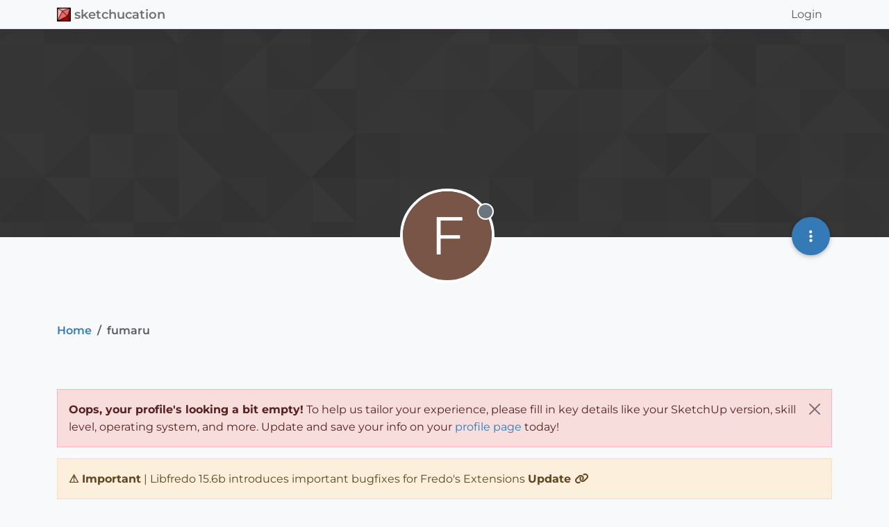

--- FILE ---
content_type: text/html; charset=utf-8
request_url: https://community.sketchucation.com/user/fumaru
body_size: 11735
content:
<!DOCTYPE html>
<html lang="en-GB" data-dir="ltr" style="direction: ltr;">
<head>
<title>fumaru | sketchucation</title>
<meta name="viewport" content="width&#x3D;device-width, initial-scale&#x3D;1.0" />
	<meta name="content-type" content="text/html; charset=UTF-8" />
	<meta name="apple-mobile-web-app-capable" content="yes" />
	<meta name="mobile-web-app-capable" content="yes" />
	<meta property="og:site_name" content="sketchucation" />
	<meta name="msapplication-badge" content="frequency=30; polling-uri=https://community.sketchucation.com/sitemap.xml" />
	<meta name="theme-color" content="#ffffff" />
	<meta name="msapplication-square150x150logo" content="https://nodebb-assets.sketchucation.com/uploads/logos/android-chrome-192x192.png" />
	<meta name="title" content="fumaru" />
	<meta name="description" />
	<meta property="og:title" content="fumaru" />
	<meta property="og:description" />
	<meta property="og:image" content="https://nodebb-assets.sketchucation.com/uploads/system/og-image.jpg" />
	<meta property="og:image:url" content="https://nodebb-assets.sketchucation.com/uploads/system/og-image.jpg" />
	<meta property="og:image:width" content="1200" />
	<meta property="og:image:height" content="630" />
	<meta property="og:url" content="https://community.sketchucation.com/user/fumaru" />
	
<link rel="stylesheet" type="text/css" href="/assets/client.css?v=1b423653dfc" />
<link rel="icon" type="image/x-icon" href="/assets/uploads/system/favicon.ico?v&#x3D;1b423653dfc" />
	<link rel="manifest" href="/manifest.webmanifest" crossorigin="use-credentials" />
	<link rel="search" type="application/opensearchdescription+xml" title="sketchucation" href="/osd.xml" />
	<link rel="apple-touch-icon" href="/assets/images/touch/512.png" />
	<link rel="icon" sizes="36x36" href="/assets/images/touch/36.png" />
	<link rel="icon" sizes="48x48" href="/assets/images/touch/48.png" />
	<link rel="icon" sizes="72x72" href="/assets/images/touch/72.png" />
	<link rel="icon" sizes="96x96" href="/assets/images/touch/96.png" />
	<link rel="icon" sizes="144x144" href="/assets/images/touch/144.png" />
	<link rel="icon" sizes="192x192" href="/assets/images/touch/192.png" />
	<link rel="icon" sizes="512x512" href="/assets/images/touch/512.png" />
	<link rel="prefetch stylesheet" href="/assets/plugins/nodebb-plugin-markdown/styles/default.css" />
	<link rel="prefetch" href="/assets/language/en-GB/markdown.json?v&#x3D;1b423653dfc" />
	<link rel="stylesheet" href="https://community.sketchucation.com/assets/plugins/nodebb-plugin-emoji/emoji/styles.css?v&#x3D;1b423653dfc" />
	<link rel="prefetch" href="/assets/src/modules/composer.js?v&#x3D;1b423653dfc" />
	<link rel="prefetch" href="/assets/src/modules/composer/uploads.js?v&#x3D;1b423653dfc" />
	<link rel="prefetch" href="/assets/src/modules/composer/drafts.js?v&#x3D;1b423653dfc" />
	<link rel="prefetch" href="/assets/src/modules/composer/tags.js?v&#x3D;1b423653dfc" />
	<link rel="prefetch" href="/assets/src/modules/composer/categoryList.js?v&#x3D;1b423653dfc" />
	<link rel="prefetch" href="/assets/src/modules/composer/resize.js?v&#x3D;1b423653dfc" />
	<link rel="prefetch" href="/assets/src/modules/composer/autocomplete.js?v&#x3D;1b423653dfc" />
	<link rel="prefetch" href="/assets/templates/composer.tpl?v&#x3D;1b423653dfc" />
	<link rel="prefetch" href="/assets/language/en-GB/topic.json?v&#x3D;1b423653dfc" />
	<link rel="prefetch" href="/assets/language/en-GB/modules.json?v&#x3D;1b423653dfc" />
	<link rel="prefetch" href="/assets/language/en-GB/tags.json?v&#x3D;1b423653dfc" />
	<link rel="canonical" href="https://community.sketchucation.com/user/fumaru" />
	
<script>
var config = JSON.parse('{"relative_path":"","upload_url":"/assets/uploads","asset_base_url":"/assets","assetBaseUrl":"/assets","siteTitle":"sketchucation","browserTitle":"sketchucation","description":"","keywords":"","brand:logo":"https:&#x2F;&#x2F;nodebb-assets.sketchucation.com&#x2F;uploads&#x2F;logos&#x2F;android-chrome-192x192.png","titleLayout":"&#123;pageTitle&#125; | &#123;browserTitle&#125;","showSiteTitle":true,"maintenanceMode":false,"postQueue":1,"minimumTitleLength":6,"maximumTitleLength":255,"minimumPostLength":6,"maximumPostLength":100000,"minimumTagsPerTopic":0,"maximumTagsPerTopic":5,"minimumTagLength":3,"maximumTagLength":15,"undoTimeout":10000,"useOutgoingLinksPage":false,"allowGuestHandles":false,"allowTopicsThumbnail":false,"usePagination":true,"disableChat":false,"disableChatMessageEditing":true,"maximumChatMessageLength":500,"socketioTransports":["polling","websocket"],"socketioOrigins":"https://community.sketchucation.com:*","websocketAddress":"","maxReconnectionAttempts":10,"reconnectionDelay":1500,"topicsPerPage":20,"postsPerPage":20,"maximumFileSize":30000,"theme:id":"nodebb-theme-persona","theme:src":"","defaultLang":"en-GB","userLang":"en-GB","loggedIn":false,"uid":-1,"cache-buster":"v=1b423653dfc","topicPostSort":"oldest_to_newest","categoryTopicSort":"recently_replied","csrf_token":false,"searchEnabled":true,"searchDefaultInQuick":"titles","bootswatchSkin":"","composer:showHelpTab":true,"enablePostHistory":true,"timeagoCutoff":30,"timeagoCodes":["af","am","ar","az-short","az","be","bg","bs","ca","cs","cy","da","de-short","de","dv","el","en-short","en","es-short","es","et","eu","fa-short","fa","fi","fr-short","fr","gl","he","hr","hu","hy","id","is","it-short","it","ja","jv","ko","ky","lt","lv","mk","nl","no","pl","pt-br-short","pt-br","pt-short","pt","ro","rs","ru","rw","si","sk","sl","sq","sr","sv","th","tr-short","tr","uk","ur","uz","vi","zh-CN","zh-TW"],"cookies":{"enabled":false,"message":"[[global:cookies.message]]","dismiss":"[[global:cookies.accept]]","link":"[[global:cookies.learn-more]]","link_url":"https:&#x2F;&#x2F;www.cookiesandyou.com"},"thumbs":{"size":512},"emailPrompt":0,"useragent":{"isSafari":false},"fontawesome":{"pro":false,"styles":["solid","brands","regular"],"version":"6.7.2"},"activitypub":{"probe":0},"acpLang":"undefined","topicSearchEnabled":false,"disableCustomUserSkins":true,"defaultBootswatchSkin":"","hideSubCategories":false,"hideCategoryLastPost":false,"enableQuickReply":true,"markdown":{"highlight":1,"highlightLinesLanguageList":"[]","hljsLanguages":["common"],"theme":"default.css","defaultHighlightLanguage":"","externalMark":true},"emojiCustomFirst":false,"composer-default":{},"sessionSharing":{"loginOverride":"https://sketchucation.com/login-form","registerOverride":"https://sketchucation.com/"},"question-and-answer":{"defaultCid_10":"off","defaultCid_11":"off","defaultCid_12":"off","defaultCid_13":"off","defaultCid_14":"off","defaultCid_18":"off","defaultCid_19":"off","defaultCid_2":"off","defaultCid_20":"off","defaultCid_21":"off","defaultCid_22":"off","defaultCid_23":"off","defaultCid_24":"off","defaultCid_25":"off","defaultCid_26":"off","defaultCid_27":"off","defaultCid_28":"off","defaultCid_29":"off","defaultCid_3":"off","defaultCid_30":"off","defaultCid_31":"off","defaultCid_32":"off","defaultCid_33":"off","defaultCid_34":"off","defaultCid_35":"off","defaultCid_36":"off","defaultCid_37":"off","defaultCid_38":"off","defaultCid_39":"off","defaultCid_4":"off","defaultCid_40":"off","defaultCid_41":"off","defaultCid_42":"off","defaultCid_43":"off","defaultCid_44":"off","defaultCid_45":"off","defaultCid_47":"off","defaultCid_48":"off","defaultCid_49":"off","defaultCid_5":"off","defaultCid_50":"off","defaultCid_51":"off","defaultCid_56":"off","defaultCid_6":"off","defaultCid_67":"off","defaultCid_69":"off","defaultCid_7":"off","defaultCid_70":"off","defaultCid_71":"off","defaultCid_74":"off","defaultCid_77":"off","defaultCid_78":"off","defaultCid_79":"off","defaultCid_8":"off","defaultCid_80":"off","defaultCid_82":"off","defaultCid_85":"off","defaultCid_86":"off","defaultCid_87":"off","defaultCid_88":"off","defaultCid_9":"off","defaultCid_90":"off","defaultCid_91":"off","defaultCid_92":"off","defaultCid_94":"off","defaultCid_95":"off","defaultCid_96":"off","forceQuestions":"off","onlyAdmins":"off","toggleLock":"off"},"maximumReactions":3,"maximumReactionsPerMessage":4,"enablePostReactions":true,"enableMessageReactions":true}');
var app = {
user: JSON.parse('{"uid":-1,"username":"Guest","displayname":"Guest","userslug":"","fullname":"Guest","email":"","icon:text":"?","icon:bgColor":"#aaa","groupTitle":"","groupTitleArray":[],"status":"offline","reputation":0,"email:confirmed":false,"unreadData":{"":{},"new":{},"watched":{},"unreplied":{}},"isAdmin":false,"isGlobalMod":false,"isMod":false,"privileges":{"chat":false,"chat:privileged":false,"upload:post:image":false,"upload:post:file":false,"signature":false,"invite":false,"group:create":false,"search:content":false,"search:users":false,"search:tags":false,"view:users":true,"view:tags":true,"view:groups":true,"local:login":false,"ban":false,"mute":false,"view:users:info":false},"blocks":[],"timeagoCode":"en","offline":true,"lastRoomId":null,"isEmailConfirmSent":false}')
};
document.documentElement.style.setProperty('--panel-offset', `${localStorage.getItem('panelOffset') || 0}px`);
</script>

<link rel="preconnect" href="https://fonts.bunny.net">
<link href="https://fonts.bunny.net/css?family=montserrat:100,100i,200,200i,300,300i,400,400i,500,500i,600,600i,700,700i,800,800i,900,900i" rel="stylesheet" />


<style>body {
  background: #f8f9fa;
  font-family: "Montserrat", sans-serif;
  font-size: 16px;
  height: 100%;
  line-height: 1.6;
  position: relative;
}

/* ----------- */
/*  Typography */
/* ----------- */
.h1, .h2, .h3, .h4, .h5, .h6,
h1, h2, h3, h4, h5, h6 {
  font-family: "Montserrat", sans-serif;
  font-weight: 600;
}

.breadcrumb, .stats .small, .stats small {
  font-weight: 600;
}

.navbar-brand {
  color: #707070;
  font-weight: 600;
  margin-right: 5px;
}

a.navbar-brand > img {
  height: 20px;
}

.btn {
  border: 0px solid transparent;
  border-radius: 0;
  font-family: "Montserrat", sans-serif;
  font-size: 16px;
  line-height: 1.6;
  padding: 6px 12px;
  text-transform: uppercase;
  -webkit-box-shadow: 0 0.25rem 0.75rem rgba(0, 0, 0, 0.05);
  box-shadow: 0 0.25rem 0.75rem rgba(0, 0, 0, 0.05);
}

/* ----------- */
/* Backgrounds */
/* ----------- */
.bg-default {
  background-color: #353b48;
  border: none;
  color: #fff;
  margin-bottom: 20px;
  padding: 0.75em;
}

.bg-default-dark {
  background-color: #2f3640;
  border: none;
  color: #fff;
  margin-bottom: 20px;
  padding: 0.75em;
}

.bg-primary {
  background-color: #00a8ff;
  border: none;
  margin-bottom: 20px;
  padding: 0.75em;
}

.bg-primary-dark {
  background-color: #0097e6;
  border: none;
  color: #fff;
  margin-bottom: 20px;
  padding: 0.75em;
}

.bg-primary-gradient {
  background: rgb(52, 152, 219);
  background: radial-gradient(circle, rgb(52, 152, 219) 0%, rgb(41, 128, 185) 100%);
  border: none;
  color: #fff;
  margin-bottom: 20px;
  padding: 0.75em;
}

.bg-info {
  background-color: #9c88ff;
  border: none;
  color: #fff;
  margin-bottom: 20px;
  padding: 0.75em;
}

.bg-info-dark {
  background-color: #8c7ae6;
  border: none;
  color: #fff;
  margin-bottom: 20px;
  padding: 0.75em;
}

.bg-info-gradient {
  background: rgb(155, 89, 182);
  background: radial-gradient(circle, rgb(155, 89, 182) 0%, rgb(142, 68, 173) 100%);
  border: none;
  color: #fff;
  margin-bottom: 20px;
  padding: 0.75em;
}

.bg-success {
  background-color: #4cd137;
  border: none;
  color: #fff;
  margin-bottom: 20px;
  padding: 0.75em;
}

.bg-success-dark {
  background-color: #44bd32;
  border: none;
  color: #fff;
  margin-bottom: 20px;
  padding: 0.75em;
}

.bg-warning {
  background-color: #fbc531;
  border: none;
  color: #fff;
  margin-bottom: 20px;
  padding: 0.75em;
}

.bg-warning-dark {
  background-color: #e1b12c;
  border: none;
  color: #fff;
  margin-bottom: 20px;
  padding: 0.75em;
}

.bg-danger {
  background-color: #e84118;
  border: none;
  color: #fff;
  margin-bottom: 20px;
  padding: 0.75em;
}

.bg-danger-dark {
  background-color: #c23616;
  border: none;
  color: #fff;
  margin-bottom: 20px;
  padding: 0.75em;
}

.bg-muted {
  background-color: #f5f6fa;
  border: none;
  color: #333;
  margin-bottom: 20px;
  padding: 0.75em;
}

.bg-muted-dark {
  background-color: #dcdde1;
  border: none;
  color: #333;
  margin-bottom: 20px;
  padding: 0.75em;
}

.bg-grey {
  background-color: #7f8fa6;
  border: none;
  color: #fff;
  margin-bottom: 20px;
  padding: 0.75em;
}

.bg-grey-dark {
  background-color: #718093;
  border: none;
  color: #fff;
  margin-bottom: 20px;
  padding: 0.75em;
}

.bg-blue {
  background-color: #487eb0;
  border: 1px solid #487eb0;
  color: #fff;
  margin-bottom: 20px;
  padding: 0.75em;
}

.bg-blue-dark {
  background-color: #40739e;
  border: 1px solid #40739e;
  color: #fff;
  margin-bottom: 20px;
  padding: 0.75em;
}

.bg-navy {
  background-color: #273c75;
  border: 1px solid #273c75;
  color: #fff;
  margin-bottom: 20px;
  padding: 0.75em;
}

.bg-navy-dark {
  background-color: #192a56;
  border: 1px solid #192a56;
  color: #fff;
  margin-bottom: 20px;
  padding: 0.75em;
}

.bg-icons {
  background-image: url(../img/icon-bg.png), linear-gradient(165deg, rgba(250, 250, 250, 0), rgba(255, 255, 255, 0) 65%, rgba(38, 38, 38, 0.1) 65.1%, rgba(38, 38, 38, 0.1));
}

.navbar {
  background-color: #fff;
  border-color: #fff;
  -webkit-box-shadow: 0 0.25rem 0.75rem rgba(0, 0, 0, 0.05);
  box-shadow: 0 0.25rem 0.75rem rgba(0, 0, 0, 0.05);
  font-family: "Montserrat", sans-serif;
}

.topic .topic-header, .topic-list-header {
  background-color: #f8f9fa;
}

/*
.lazyYT-container iframe {
    width:853px;
    height:505px;
}

.lazyYT-image-loaded { 
    width: 560px;
    height:340px;
}
*/</style>

</head>
<body class="page-user page-user-fumaru template-account-profile page-status-200 theme-persona user-guest skin-noskin">
<nav id="menu" class="slideout-menu hidden">
<section class="menu-section" data-section="navigation">
<ul class="menu-section-list text-bg-dark list-unstyled"></ul>
</section>
</nav>
<nav id="chats-menu" class="slideout-menu hidden">

</nav>
<main id="panel" class="slideout-panel">
<nav class="navbar sticky-top navbar-expand-lg bg-light header border-bottom py-0" id="header-menu" component="navbar">
<div class="container-lg justify-content-start flex-nowrap">
<div class="d-flex align-items-center me-auto" style="min-width: 0px;">
<button type="button" class="navbar-toggler border-0" id="mobile-menu">
<i class="fa fa-lg fa-fw fa-bars unread-count" ></i>
<span component="unread/icon" class="notification-icon fa fa-fw fa-book unread-count" data-content="0" data-unread-url="/unread"></span>
</button>
<div class="d-inline-flex align-items-center" style="min-width: 0px;">

<a class="navbar-brand" href="https://sketchucation.com/">
<img alt="sketchucation logo" class=" forum-logo d-inline-block align-text-bottom" src="https://nodebb-assets.sketchucation.com/uploads/logos/android-chrome-192x192.png?v=1b423653dfc" />
</a>


<a class="navbar-brand text-truncate" href="https://sketchucation.com/">
sketchucation
</a>

</div>
</div>


<div component="navbar/title" class="visible-xs hidden">
<span></span>
</div>
<div id="nav-dropdown" class="collapse navbar-collapse d-none d-lg-block">
<ul id="main-nav" class="navbar-nav me-auto mb-2 mb-lg-0">

</ul>
<ul class="navbar-nav mb-2 mb-lg-0 hidden-xs">
<li class="nav-item">
<a href="#" id="reconnect" class="nav-link hide" title="Looks like your connection to sketchucation was lost, please wait while we try to reconnect.">
<i class="fa fa-check"></i>
</a>
</li>
</ul>



<ul id="logged-out-menu" class="navbar-nav me-0 mb-2 mb-lg-0 align-items-center">

<li class="nav-item">
<a class="nav-link" href="/login">
<i class="fa fa-sign-in fa-fw d-inline-block d-sm-none"></i>
<span>Login</span>
</a>
</li>
</ul>


</div>
</div>
</nav>
<script>
const rect = document.getElementById('header-menu').getBoundingClientRect();
const offset = Math.max(0, rect.bottom);
document.documentElement.style.setProperty('--panel-offset', offset + `px`);
</script>
<div class="container-lg pt-3" id="content">
<noscript>
<div class="alert alert-danger">
<p>
Your browser does not seem to support JavaScript. As a result, your viewing experience will be diminished, and you have been placed in <strong>read-only mode</strong>.
</p>
<p>
Please download a browser that supports JavaScript, or enable it if it's disabled (i.e. NoScript).
</p>
</div>
</noscript>
<div class="account">

<ol class="breadcrumb" itemscope="itemscope" itemprop="breadcrumb" itemtype="http://schema.org/BreadcrumbList">

<li itemscope="itemscope" itemprop="itemListElement" itemtype="http://schema.org/ListItem" class="breadcrumb-item ">
<meta itemprop="position" content="0" />
<a href="https://community.sketchucation.com" itemprop="item">
<span itemprop="name">
Home

</span>
</a>
</li>

<li component="breadcrumb/current" itemscope="itemscope" itemprop="itemListElement" itemtype="http://schema.org/ListItem" class="breadcrumb-item active">
<meta itemprop="position" content="1" />

<span itemprop="name">
fumaru




</span>

</li>

</ol>

<div data-widget-area="header">

<div id="bsa-CE7IE5T" class="d-flex align-items-center justify-content-center pb-4"></div>


<div class="alert alert-danger alert-dismissible fade show d-none" id="profile--fields--fill--nag" role="alert">
<strong>Oops, your profile's looking a bit empty!</strong> To help us tailor your experience, please fill in key details like your SketchUp version, skill level, operating system, and more. Update and save your info on your <a href="/me/edit" id="profile--fields--fill--nag--url">profile page</a> today!
<button type="button" class="btn-close" data-bs-dismiss="alert" aria-label="Close"></button>
</div>

<div class="alert alert-warning"><b>⚠️ Important</b> | Libfredo 15.6b introduces important bugfixes for Fredo's Extensions <a class="alert-link" href="https://sketchucation.com/pluginstore?pln=LibFredo6"> Update <i class="fas fa-link"></i></a></div>

</div>
<div class="cover" component="account/cover" style="background-image: url(/assets/images/cover-default.png); background-position: 50% 50%;">
<div class="avatar-wrapper" data-uid="89057">

<div class="avatar avatar-rounded" style="background-color: #795548; --avatar-size: 128px;" title="fumaru">F</div>

<span component="user/status" class="position-absolute border border-white border-2 rounded-circle status offline"><span class="visually-hidden">Offline</span></span>

</div>
<div class="container">



<div class="btn-group account-fab bottom-sheet">
<button type="button" class="persona-fab dropdown-toggle" data-bs-toggle="dropdown" aria-haspopup="true" aria-expanded="false">
<i class="fa fa-ellipsis-v"></i>
</button>
<ul class="dropdown-menu dropdown-menu-end account-sub-links" role="menu">

<li>
<a class="dropdown-item" href="/user/fumaru" class="d-inline-block" id="profile" role="menuitem">Profile</a>
</li>







<li role="separator" class="dropdown-divider"></li>
<li><a class="dropdown-item d-flex justify-content-between align-items-center" href="/user/fumaru/following" role="menuitem">Following <span class="badge bg-secondary rounded-pill ms-2" title="0">0</span></a></li>
<li><a class="dropdown-item d-flex justify-content-between align-items-center" href="/user/fumaru/followers" role="menuitem">Followers <span class="badge bg-secondary rounded-pill ms-2" title="0">0</span></a></li>

<li role="separator" class="dropdown-divider"></li>
<li><a class="dropdown-item d-flex justify-content-between align-items-center" href="/user/fumaru/topics" role="menuitem">Topics <span class="badge bg-secondary rounded-pill ms-2" title="0">0</span></a></li>
<li><a class="dropdown-item d-flex justify-content-between align-items-center" href="/user/fumaru/posts" role="menuitem">Posts <span class="badge bg-secondary rounded-pill ms-2" title="3">3</span></a></li>
<li><a class="dropdown-item d-flex justify-content-between align-items-center" href="/user/fumaru/groups" role="menuitem">Groups <span class="badge bg-secondary rounded-pill ms-2" title="1">1</span></a></li>


</ul>
</div>
</div>
</div>
<div class="profile row">
<h1 class="fullname text-center fs-2 text-secondary fw-light">fumaru</h1>
<div class="d-flex gap-2 justify-content-center mb-2" component="user/badges"></div>
<h2 class="username text-center fs-5">@fumaru</h2>



<div class="account-stats fs-1 text-center mb-3">

<div class="stat d-inline-block" style="min-width: 100px;">
<div title="10">10</div>
<div class="stat-label text-xs text-uppercase text-secondary">Reputation</div>
</div>

<div class="stat d-inline-block" style="min-width: 100px;">
<div title="1">1</div>
<div class="stat-label text-xs text-uppercase text-secondary">Profile views</div>
</div>
<div class="stat d-inline-block" style="min-width: 100px;">
<div><a title="3" href="/user/fumaru/posts">3</a></div>
<div class="stat-label text-xs text-uppercase text-secondary">Posts</div>
</div>
<div class="stat d-inline-block" style="min-width: 100px;">
<div><a title="0" href="/user/fumaru/followers">0</a></div>
<div class="stat-label text-xs text-uppercase text-secondary">Followers</div>
</div>
<div class="stat d-inline-block" style="min-width: 100px;">
<div><a title="0" href="/user/fumaru/following">0</a></div>
<div class="stat-label text-xs text-uppercase text-secondary">Following</div>
</div>
</div>
<div class="profile-meta text-xs text-uppercase d-flex gap-3 flex-wrap justify-content-center">
<div class="w-100 d-flex gap-3 justify-content-center">
<div>
<span class="stat-label">Joined</span>
<span class="timeago fw-bold" title="2011-09-23T07:20:53.000Z"></span>
</div>
<div>
<span class="stat-label">Last Online</span>
<span class="timeago fw-bold" title="2022-08-17T21:01:01.137Z"></span>
</div>
</div>













</div>
</div>
<hr />
<div class="row">
<div class="col-12 account-block hidden">
<div class="account-picture-block text-center">
<span>
<span class="account-username"> fumaru</span>
</span>

<a component="account/unfollow" href="#" class="btn btn-outline-secondary hide">Unfollow</a>
<a component="account/follow" href="#" class="btn btn-primary">Follow</a>

</div>
</div>
</div>

<div class="row">
<div class="col-12 hidden">

<a href="/groups/registered-users"><span class="label group-label inline-block" style="background-color: #000000;"><i class="fa fa-asterisk"></i> registered-users</span></a>

</div>
</div>


<div class="row">


<div class="col-lg-12 col-12">
<h1 class="fs-3">Latest posts made by fumaru</h1>
<div class="col-12">
<ul component="posts" class="posts-list list-unstyled">

<li component="post" class="posts-list-item row " data-pid="1282494" data-uid="89057">
<div class="col-lg-11 col-sm-10 col-9 post-body pb-3">
<a class="topic-title text-reset" href="/post/1282494">
RE: [Plugin][$] FredoScale - v3.6a - 01 Apr 24
</a>
<div component="post/content" class="content mb-3">
<p dir="auto">This is GODLY!!!!!!!!!<br />
One of the most power plugins i have ever seen !!!! a must have for any 3Ds max users that is using sketchUp!!! <img src="https://community.sketchucation.com/assets/plugins/nodebb-plugin-emoji/emoji/android/1f60d.png?v=1b423653dfc" class="not-responsive emoji emoji-android emoji--heart_eyes" style="height:23px;width:auto;vertical-align:middle" title=":heart_eyes:" alt="😍" /></p>

</div>
<div class="mb-3">
<a class="topic-category text-xs fw-bold text-uppercase text-secondary mb-3" href="/category/45/plugins">posted in Plugins</a>

</div>
<div class="post-info">
<a href="/user/fumaru"><span title="fumaru" data-uid="89057" class="avatar user-img not-responsive avatar-rounded" component="avatar/icon" style="--avatar-size: 28px; background-color: #795548">F</span></a>
<div class="post-author text-secondary text-uppercase">
<a class="text-reset" href="/user/fumaru">fumaru</a><br />
<span class="timeago" title="2011-10-02T05:27:03.000Z"></span>
</div>
</div>
</div>
</li>

<li component="post" class="posts-list-item row " data-pid="1280929" data-uid="89057">
<div class="col-lg-11 col-sm-10 col-9 post-body pb-3">
<a class="topic-title text-reset" href="/post/1280929">
RE: [Plugin] Solid Inspector
</a>
<div component="post/content" class="content mb-3">
<p dir="auto">Using this with fix solid is great <a href="http://forums.sketchucation.com/viewtopic.php?t=33471" target="_blank" rel="noopener noreferrer nofollow ugc">http://forums.sketchucation.com/viewtopic.php?t=33471</a></p>
<p dir="auto">Thanks for the awsome plugin,<br />
I dont know why SketchUp does not have this feature included in it.</p>

</div>
<div class="mb-3">
<a class="topic-category text-xs fw-bold text-uppercase text-secondary mb-3" href="/category/45/plugins">posted in Plugins</a>

</div>
<div class="post-info">
<a href="/user/fumaru"><span title="fumaru" data-uid="89057" class="avatar user-img not-responsive avatar-rounded" component="avatar/icon" style="--avatar-size: 28px; background-color: #795548">F</span></a>
<div class="post-author text-secondary text-uppercase">
<a class="text-reset" href="/user/fumaru">fumaru</a><br />
<span class="timeago" title="2011-09-23T11:16:50.000Z"></span>
</div>
</div>
</div>
</li>

<li component="post" class="posts-list-item row " data-pid="1280928" data-uid="89057">
<div class="col-lg-11 col-sm-10 col-9 post-body pb-3">
<a class="topic-title text-reset" href="/post/1280928">
RE: [Plugin] fixSolid v1.7 - updated 20&#x2F;10&#x2F;2012
</a>
<div component="post/content" class="content mb-3">
<p dir="auto">OMG this is awsome.<br />
Great Plugin thanks man.</p>
<p dir="auto">Thanks to this, I dont need to rebuild my forms when it is just one small line that cause it to go out of place.</p>
<p dir="auto">I use this in conjunction with Solid Inspector <a href="http://forums.sketchucation.com/viewtopic.php?t=30504" target="_blank" rel="noopener noreferrer nofollow ugc">http://forums.sketchucation.com/viewtopic.php?t=30504</a> , this is a great combo.</p>

</div>
<div class="mb-3">
<a class="topic-category text-xs fw-bold text-uppercase text-secondary mb-3" href="/category/45/plugins">posted in Plugins</a>

</div>
<div class="post-info">
<a href="/user/fumaru"><span title="fumaru" data-uid="89057" class="avatar user-img not-responsive avatar-rounded" component="avatar/icon" style="--avatar-size: 28px; background-color: #795548">F</span></a>
<div class="post-author text-secondary text-uppercase">
<a class="text-reset" href="/user/fumaru">fumaru</a><br />
<span class="timeago" title="2011-09-23T11:13:19.000Z"></span>
</div>
</div>
</div>
</li>

</ul>
</div>
</div>

</div>
<div id="user-action-alert" class="alert alert-success hide"></div>
</div><script id="ajaxify-data" type="application/json">{"uid":89057,"username":"fumaru","userslug":"fumaru","email":"","email:confirmed":true,"joindate":1316762453000,"lastonline":1660770061137,"picture":null,"icon:bgColor":"#795548","fullname":"","birthday":"","aboutme":"","signature":"","uploadedpicture":null,"profileviews":1,"reputation":10,"postcount":3,"topiccount":0,"lastposttime":1317533223000,"banned":false,"banned:expire":0,"status":"offline","flags":null,"followerCount":0,"followingCount":0,"cover:url":"/assets/images/cover-default.png","cover:position":"50% 50%","groupTitle":"[\"registered\"]","mutedUntil":0,"mutedReason":null,"suversion":null,"os":null,"level":null,"suuse":null,"website":null,"location":null,"displayname":"fumaru","groupTitleArray":["registered"],"icon:text":"F","joindateISO":"2011-09-23T07:20:53.000Z","lastonlineISO":"2022-08-17T21:01:01.137Z","muted":false,"banned_until":0,"banned_until_readable":"Not Banned","isLocal":true,"aboutmeParsed":"","age":0,"emailHidden":true,"emailClass":"","moderationNote":"","isBlocked":false,"yourid":-1,"theirid":89057,"isTargetAdmin":false,"isAdmin":false,"isGlobalModerator":false,"isModerator":false,"isAdminOrGlobalModerator":false,"isAdminOrGlobalModeratorOrModerator":false,"isSelfOrAdminOrGlobalModerator":false,"canEdit":false,"canBan":false,"canMute":false,"canFlag":false,"flagId":null,"canChangePassword":false,"isSelf":false,"isFollowing":false,"isFollowPending":false,"canChat":false,"hasPrivateChat":0,"iconBackgrounds":["#f44336","#e91e63","#9c27b0","#673ab7","#3f51b5","#2196f3","#009688","#1b5e20","#33691e","#827717","#e65100","#ff5722","#795548","#607d8b"],"showHidden":false,"allowProfilePicture":true,"allowCoverPicture":true,"allowProfileImageUploads":1,"allowedProfileImageExtensions":".png, .jpeg, .bmp, .gif, .jpg","groups":[{"createtime":1632120783786,"description":"This is the system group for registered users","disableJoinRequests":0,"hidden":0,"memberCount":2382484,"name":"registered-users","private":0,"slug":"registered-users","system":1,"userTitle":"registered-users","userTitleEnabled":1,"disableLeave":0,"icon":"fa-asterisk","labelColor":"#000000","memberPostCids":"","textColor":"#ffffff","nameEncoded":"registered-users","displayName":"registered-users","userTitleEscaped":"registered-users","createtimeISO":"2021-09-20T06:53:03.786Z","memberPostCidsArray":[],"cover:thumb:url":"/assets/images/cover-default.png","cover:url":"/assets/images/cover-default.png","cover:position":"50% 50%"}],"selectedGroup":[],"disableSignatures":false,"reputation:disabled":false,"downvote:disabled":false,"profile_links":[],"username:disableEdit":1,"email:disableEdit":1,"blocksCount":0,"counts":{"posts":3,"topics":0,"shares":0,"groups":1,"following":0,"followers":0},"customUserFields":[{"icon":"fa-solid fa-gem","key":"suversion","min:rep":"0","name":"SketchUp version","select-options":[{"value":"","selected":false},{"value":"2026","selected":false},{"value":"2025","selected":false},{"value":"2024","selected":false},{"value":"2023","selected":false},{"value":"2022","selected":false},{"value":"2021","selected":false},{"value":"2020","selected":false},{"value":"2019","selected":false},{"value":"2018","selected":false},{"value":"2017","selected":false},{"value":"pre 2017","selected":false}],"type":"select","visibility":"all"},{"icon":"fa-solid fa-keyboard","key":"os","min:rep":"0","name":"Operating System","select-options":[{"value":"","selected":false},{"value":"Windows","selected":false},{"value":"Mac","selected":false},{"value":"Linux","selected":false}],"type":"select","visibility":"all"},{"icon":"fa-solid fa-graduation-cap","key":"level","min:rep":"0","name":"Knowledge of SketchUp","select-options":[{"value":"","selected":false},{"value":"Beginner","selected":false},{"value":"Intermediate","selected":false},{"value":"Advanced","selected":false}],"type":"select","visibility":"all"},{"icon":"fa-solid fa-object-ungroup","key":"suuse","min:rep":"0","name":"What do you use Sketchup for?","select-options":[{"value":"architecture","selected":false},{"value":"landscape architecture","selected":false},{"value":"urban planning","selected":false},{"value":"engineering and mechanical design","selected":false},{"value":"interior design","selected":false},{"value":"product design","selected":false},{"value":"film and stage","selected":false},{"value":"woodworking","selected":false},{"value":"event and conference planning","selected":false},{"value":"game and/or sci-fi modelling","selected":false},{"value":"illustration, cartoons","selected":false},{"value":"shadow analysis","selected":false},{"value":"historical reconstruction","selected":false},{"value":"education","selected":false},{"value":"hobby","selected":false},{"value":"other","selected":false}],"type":"select-multi","visibility":"all"},{"icon":"fa-solid fa-map-pin","key":"location","min:rep":"0","name":"Location","select-options":[],"type":"input-text","visibility":"all"}],"posts":[{"pid":1282494,"tid":111144,"toPid":null,"url":"https://community.sketchucation.com/post/1282494","content":"<p dir=\"auto\">This is GODLY!!!!!!!!!<br />\nOne of the most power plugins i have ever seen !!!! a must have for any 3Ds max users that is using sketchUp!!! <img src=\"https://community.sketchucation.com/assets/plugins/nodebb-plugin-emoji/emoji/android/1f60d.png?v=1b423653dfc\" class=\"not-responsive emoji emoji-android emoji--heart_eyes\" style=\"height:23px;width:auto;vertical-align:middle\" title=\":heart_eyes:\" alt=\"😍\" /><\/p>\n","sourceContent":null,"uid":89057,"timestamp":1317533223000,"deleted":false,"upvotes":0,"downvotes":0,"replies":0,"votes":0,"timestampISO":"2011-10-02T05:27:03.000Z","user":{"uid":89057,"username":"fumaru","userslug":"fumaru","picture":null,"status":"offline","displayname":"fumaru","icon:bgColor":"#795548","icon:text":"F","isLocal":true},"topic":{"uid":122,"tid":111144,"title":"[Plugin][$] FredoScale - v3.6a - 01 Apr 24","cid":45,"tags":[],"slug":"111144/plugin-fredoscale-v3-6a-01-apr-24","deleted":0,"scheduled":false,"postcount":1138,"mainPid":1079042,"teaserPid":"1617924","timestamp":1238281843000,"titleRaw":"[Plugin][$] FredoScale - v3.6a - 01 Apr 24","timestampISO":"2009-03-28T23:10:43.000Z","isQuestion":null,"isSolved":null},"category":{"cid":45,"name":"Plugins","icon":"fa-plug fa-solid","slug":"45/plugins","parentCid":48,"bgColor":"#c23616","color":"#FFFFFF","backgroundImage":"","imageClass":"cover"},"isMainPost":false},{"pid":1280929,"tid":122317,"toPid":null,"url":"https://community.sketchucation.com/post/1280929","content":"<p dir=\"auto\">Using this with fix solid is great <a href=\"http://forums.sketchucation.com/viewtopic.php?t=33471\" target=\"_blank\" rel=\"noopener noreferrer nofollow ugc\">http://forums.sketchucation.com/viewtopic.php?t=33471<\/a><\/p>\n<p dir=\"auto\">Thanks for the awsome plugin,<br />\nI dont know why SketchUp does not have this feature included in it.<\/p>\n","sourceContent":null,"uid":89057,"timestamp":1316776610000,"deleted":false,"upvotes":0,"downvotes":0,"replies":0,"votes":0,"timestampISO":"2011-09-23T11:16:50.000Z","user":{"uid":89057,"username":"fumaru","userslug":"fumaru","picture":null,"status":"offline","displayname":"fumaru","icon:bgColor":"#795548","icon:text":"F","isLocal":true},"topic":{"uid":164,"tid":122317,"title":"[Plugin] Solid Inspector","cid":45,"tags":[],"slug":"122317/plugin-solid-inspector","deleted":0,"scheduled":false,"postcount":303,"mainPid":1198545,"teaserPid":"1616013","timestamp":1283364729000,"titleRaw":"[Plugin] Solid Inspector","timestampISO":"2010-09-01T18:12:09.000Z","isQuestion":null,"isSolved":null},"category":{"cid":45,"name":"Plugins","icon":"fa-plug fa-solid","slug":"45/plugins","parentCid":48,"bgColor":"#c23616","color":"#FFFFFF","backgroundImage":"","imageClass":"cover"},"isMainPost":false},{"pid":1280928,"tid":124857,"toPid":null,"url":"https://community.sketchucation.com/post/1280928","content":"<p dir=\"auto\">OMG this is awsome.<br />\nGreat Plugin thanks man.<\/p>\n<p dir=\"auto\">Thanks to this, I dont need to rebuild my forms when it is just one small line that cause it to go out of place.<\/p>\n<p dir=\"auto\">I use this in conjunction with Solid Inspector <a href=\"http://forums.sketchucation.com/viewtopic.php?t=30504\" target=\"_blank\" rel=\"noopener noreferrer nofollow ugc\">http://forums.sketchucation.com/viewtopic.php?t=30504<\/a> , this is a great combo.<\/p>\n","sourceContent":null,"uid":89057,"timestamp":1316776399000,"deleted":false,"upvotes":0,"downvotes":0,"replies":0,"votes":0,"timestampISO":"2011-09-23T11:13:19.000Z","user":{"uid":89057,"username":"fumaru","userslug":"fumaru","picture":null,"status":"offline","displayname":"fumaru","icon:bgColor":"#795548","icon:text":"F","isLocal":true},"topic":{"uid":18613,"tid":124857,"title":"[Plugin] fixSolid v1.7 - updated 20&#x2F;10&#x2F;2012","cid":45,"tags":[],"slug":"124857/plugin-fixsolid-v1-7-updated-20-10-2012","deleted":0,"scheduled":false,"postcount":46,"mainPid":1224031,"teaserPid":1584854,"timestamp":1660750679762,"titleRaw":"[Plugin] fixSolid v1.7 - updated 20/10/2012","timestampISO":"2022-08-17T15:37:59.762Z","isQuestion":null,"isSolved":null},"category":{"cid":45,"name":"Plugins","icon":"fa-plug fa-solid","slug":"45/plugins","parentCid":48,"bgColor":"#c23616","color":"#FFFFFF","backgroundImage":"","imageClass":"cover"},"isMainPost":false}],"latestPosts":[{"pid":1282494,"tid":111144,"toPid":null,"url":"https://community.sketchucation.com/post/1282494","content":"<p dir=\"auto\">This is GODLY!!!!!!!!!<br />\nOne of the most power plugins i have ever seen !!!! a must have for any 3Ds max users that is using sketchUp!!! <img src=\"https://community.sketchucation.com/assets/plugins/nodebb-plugin-emoji/emoji/android/1f60d.png?v=1b423653dfc\" class=\"not-responsive emoji emoji-android emoji--heart_eyes\" style=\"height:23px;width:auto;vertical-align:middle\" title=\":heart_eyes:\" alt=\"😍\" /><\/p>\n","sourceContent":null,"uid":89057,"timestamp":1317533223000,"deleted":false,"upvotes":0,"downvotes":0,"replies":0,"votes":0,"timestampISO":"2011-10-02T05:27:03.000Z","user":{"uid":89057,"username":"fumaru","userslug":"fumaru","picture":null,"status":"offline","displayname":"fumaru","icon:bgColor":"#795548","icon:text":"F","isLocal":true},"topic":{"uid":122,"tid":111144,"title":"[Plugin][$] FredoScale - v3.6a - 01 Apr 24","cid":45,"tags":[],"slug":"111144/plugin-fredoscale-v3-6a-01-apr-24","deleted":0,"scheduled":false,"postcount":1138,"mainPid":1079042,"teaserPid":"1617924","timestamp":1238281843000,"titleRaw":"[Plugin][$] FredoScale - v3.6a - 01 Apr 24","timestampISO":"2009-03-28T23:10:43.000Z","isQuestion":null,"isSolved":null},"category":{"cid":45,"name":"Plugins","icon":"fa-plug fa-solid","slug":"45/plugins","parentCid":48,"bgColor":"#c23616","color":"#FFFFFF","backgroundImage":"","imageClass":"cover"},"isMainPost":false},{"pid":1280929,"tid":122317,"toPid":null,"url":"https://community.sketchucation.com/post/1280929","content":"<p dir=\"auto\">Using this with fix solid is great <a href=\"http://forums.sketchucation.com/viewtopic.php?t=33471\" target=\"_blank\" rel=\"noopener noreferrer nofollow ugc\">http://forums.sketchucation.com/viewtopic.php?t=33471<\/a><\/p>\n<p dir=\"auto\">Thanks for the awsome plugin,<br />\nI dont know why SketchUp does not have this feature included in it.<\/p>\n","sourceContent":null,"uid":89057,"timestamp":1316776610000,"deleted":false,"upvotes":0,"downvotes":0,"replies":0,"votes":0,"timestampISO":"2011-09-23T11:16:50.000Z","user":{"uid":89057,"username":"fumaru","userslug":"fumaru","picture":null,"status":"offline","displayname":"fumaru","icon:bgColor":"#795548","icon:text":"F","isLocal":true},"topic":{"uid":164,"tid":122317,"title":"[Plugin] Solid Inspector","cid":45,"tags":[],"slug":"122317/plugin-solid-inspector","deleted":0,"scheduled":false,"postcount":303,"mainPid":1198545,"teaserPid":"1616013","timestamp":1283364729000,"titleRaw":"[Plugin] Solid Inspector","timestampISO":"2010-09-01T18:12:09.000Z","isQuestion":null,"isSolved":null},"category":{"cid":45,"name":"Plugins","icon":"fa-plug fa-solid","slug":"45/plugins","parentCid":48,"bgColor":"#c23616","color":"#FFFFFF","backgroundImage":"","imageClass":"cover"},"isMainPost":false},{"pid":1280928,"tid":124857,"toPid":null,"url":"https://community.sketchucation.com/post/1280928","content":"<p dir=\"auto\">OMG this is awsome.<br />\nGreat Plugin thanks man.<\/p>\n<p dir=\"auto\">Thanks to this, I dont need to rebuild my forms when it is just one small line that cause it to go out of place.<\/p>\n<p dir=\"auto\">I use this in conjunction with Solid Inspector <a href=\"http://forums.sketchucation.com/viewtopic.php?t=30504\" target=\"_blank\" rel=\"noopener noreferrer nofollow ugc\">http://forums.sketchucation.com/viewtopic.php?t=30504<\/a> , this is a great combo.<\/p>\n","sourceContent":null,"uid":89057,"timestamp":1316776399000,"deleted":false,"upvotes":0,"downvotes":0,"replies":0,"votes":0,"timestampISO":"2011-09-23T11:13:19.000Z","user":{"uid":89057,"username":"fumaru","userslug":"fumaru","picture":null,"status":"offline","displayname":"fumaru","icon:bgColor":"#795548","icon:text":"F","isLocal":true},"topic":{"uid":18613,"tid":124857,"title":"[Plugin] fixSolid v1.7 - updated 20&#x2F;10&#x2F;2012","cid":45,"tags":[],"slug":"124857/plugin-fixsolid-v1-7-updated-20-10-2012","deleted":0,"scheduled":false,"postcount":46,"mainPid":1224031,"teaserPid":1584854,"timestamp":1660750679762,"titleRaw":"[Plugin] fixSolid v1.7 - updated 20/10/2012","timestampISO":"2022-08-17T15:37:59.762Z","isQuestion":null,"isSolved":null},"category":{"cid":45,"name":"Plugins","icon":"fa-plug fa-solid","slug":"45/plugins","parentCid":48,"bgColor":"#c23616","color":"#FFFFFF","backgroundImage":"","imageClass":"cover"},"isMainPost":false}],"bestPosts":[],"breadcrumbs":[{"text":"[[global:home]]","url":"https://community.sketchucation.com"},{"text":"fumaru"}],"title":"fumaru","loggedIn":false,"loggedInUser":{"uid":-1,"username":"[[global:guest]]","picture":"","icon:text":"?","icon:bgColor":"#aaa"},"relative_path":"","template":{"name":"account/profile","account/profile":true},"url":"/user/fumaru","bodyClass":"page-user page-user-fumaru template-account-profile page-status-200 theme-persona user-guest","_header":{"tags":{"meta":[{"name":"viewport","content":"width&#x3D;device-width, initial-scale&#x3D;1.0"},{"name":"content-type","content":"text/html; charset=UTF-8","noEscape":true},{"name":"apple-mobile-web-app-capable","content":"yes"},{"name":"mobile-web-app-capable","content":"yes"},{"property":"og:site_name","content":"sketchucation"},{"name":"msapplication-badge","content":"frequency=30; polling-uri=https://community.sketchucation.com/sitemap.xml","noEscape":true},{"name":"theme-color","content":"#ffffff"},{"name":"msapplication-square150x150logo","content":"https://nodebb-assets.sketchucation.com/uploads/logos/android-chrome-192x192.png","noEscape":true},{"name":"title","content":"fumaru","noEscape":true},{"name":"description","content":""},{"property":"og:title","content":"fumaru","noEscape":true},{"property":"og:description","content":""},{"property":"og:image","content":"https://nodebb-assets.sketchucation.com/uploads/system/og-image.jpg","noEscape":true},{"property":"og:image:url","content":"https://nodebb-assets.sketchucation.com/uploads/system/og-image.jpg","noEscape":true},{"property":"og:image:width","content":"1200"},{"property":"og:image:height","content":"630"},{"content":"https://community.sketchucation.com/user/fumaru","property":"og:url"}],"link":[{"rel":"icon","type":"image/x-icon","href":"/assets/uploads/system/favicon.ico?v&#x3D;1b423653dfc"},{"rel":"manifest","href":"/manifest.webmanifest","crossorigin":"use-credentials"},{"rel":"search","type":"application/opensearchdescription+xml","title":"sketchucation","href":"/osd.xml"},{"rel":"apple-touch-icon","href":"/assets/images/touch/512.png"},{"rel":"icon","sizes":"36x36","href":"/assets/images/touch/36.png"},{"rel":"icon","sizes":"48x48","href":"/assets/images/touch/48.png"},{"rel":"icon","sizes":"72x72","href":"/assets/images/touch/72.png"},{"rel":"icon","sizes":"96x96","href":"/assets/images/touch/96.png"},{"rel":"icon","sizes":"144x144","href":"/assets/images/touch/144.png"},{"rel":"icon","sizes":"192x192","href":"/assets/images/touch/192.png"},{"rel":"icon","sizes":"512x512","href":"/assets/images/touch/512.png"},{"rel":"prefetch stylesheet","type":"","href":"/assets/plugins/nodebb-plugin-markdown/styles/default.css"},{"rel":"prefetch","href":"/assets/language/en-GB/markdown.json?v&#x3D;1b423653dfc"},{"rel":"stylesheet","href":"https://community.sketchucation.com/assets/plugins/nodebb-plugin-emoji/emoji/styles.css?v&#x3D;1b423653dfc"},{"rel":"prefetch","href":"/assets/src/modules/composer.js?v&#x3D;1b423653dfc"},{"rel":"prefetch","href":"/assets/src/modules/composer/uploads.js?v&#x3D;1b423653dfc"},{"rel":"prefetch","href":"/assets/src/modules/composer/drafts.js?v&#x3D;1b423653dfc"},{"rel":"prefetch","href":"/assets/src/modules/composer/tags.js?v&#x3D;1b423653dfc"},{"rel":"prefetch","href":"/assets/src/modules/composer/categoryList.js?v&#x3D;1b423653dfc"},{"rel":"prefetch","href":"/assets/src/modules/composer/resize.js?v&#x3D;1b423653dfc"},{"rel":"prefetch","href":"/assets/src/modules/composer/autocomplete.js?v&#x3D;1b423653dfc"},{"rel":"prefetch","href":"/assets/templates/composer.tpl?v&#x3D;1b423653dfc"},{"rel":"prefetch","href":"/assets/language/en-GB/topic.json?v&#x3D;1b423653dfc"},{"rel":"prefetch","href":"/assets/language/en-GB/modules.json?v&#x3D;1b423653dfc"},{"rel":"prefetch","href":"/assets/language/en-GB/tags.json?v&#x3D;1b423653dfc"},{"rel":"canonical","href":"https://community.sketchucation.com/user/fumaru"}]}},"widgets":{"footer":[{"html":"<div class=\"card border border-0 bg-transparent\"><div class=\"card-body\"><div class=\" d-flex align-items-center justify-content-center\">\r\n                <div id=\"nodeRotator\" class=\"carousel slide\" data-bs-ride=\"carousel\">\r\n                    <div class=\"carousel-inner\">\r\n\r\n                        <div class=\"carousel-item active\" data-bs-interval=\"10000\">\r\n                            <a href=\"https://getdpd.com/cart/hoplink/26542?referrer=4h9t5143jdoggswocso&p=214101\" title=\"Buy SketchPlus\" target=\"_blank\">\r\n                                <img src=\"//nodebb-assets.sketchucation.com/uploads/adbanners/sketch-768-90.gif\" class=\"d-block\" alt=\"Buy SketchPlus\">\r\n                            <\/a>                            \r\n                        <\/div>\r\n\r\n                        <div class=\"carousel-item\" data-bs-interval=\"10000\">\r\n                            <a href=\"https://transactions.sendowl.com/stores/4780/20294\" title=\"Buy SUbD\" target=\"_blank\">\r\n                                <img src=\"//nodebb-assets.sketchucation.com/uploads/adbanners/subd-768-90.gif\" class=\"d-block\" alt=\"Buy SUbD\">\r\n                            <\/a>\r\n                        <\/div>\r\n\r\n                        <div class=\"carousel-item\" data-bs-interval=\"10000\">\r\n                            <a href=\"https://wrap-r.com/index.php\" title=\"Buy WrapR\" target=\"_blank\">\r\n                                <img src=\"//nodebb-assets.sketchucation.com/uploads/adbanners/wrapr_768x90.gif\" class=\"d-block\" alt=\"Buy WrapR\">\r\n                            <\/a>\r\n                        <\/div>\r\n\r\n                        <div class=\"carousel-item\" data-bs-interval=\"10000\">\r\n                            <a href=\"https://gumroad.com/a/108622963\" title=\"Buy eBook\" target=\"_blank\">\r\n                                <img src=\"//nodebb-assets.sketchucation.com/uploads/adbanners/vray-backfill-768x90.gif\" class=\"d-block\" alt=\"Buy eBook\">\r\n                            <\/a>\r\n                        <\/div>\r\n\r\n                        <div class=\"carousel-item\" data-bs-interval=\"10000\">\r\n                            <a href=\"https://wwww.modelur.eu/\" title=\"Buy Modelur\" target=\"_blank\">\r\n                                <img src=\"//nodebb-assets.sketchucation.com/uploads/adbanners/modelur_768x90.jpg\" class=\"d-block\" alt=\"Buy Modelur\">\r\n                            <\/a>\r\n                        <\/div>\r\n\r\n                        <div class=\"carousel-item\" data-bs-interval=\"10000\">\r\n                            <a href=\"https://transactions.sendowl.com/stores/5276/20294\" title=\"Buy Vertex Tools\" target=\"_blank\">\r\n                                <img src=\"//nodebb-assets.sketchucation.com/uploads/adbanners/vt-backfill-768x90.gif\" class=\"d-block\" alt=\"Buy Vertex Tools\">\r\n                            <\/a>\r\n                        <\/div>\r\n\r\n                        <div class=\"carousel-item\" data-bs-interval=\"10000\">\r\n                            <a href=\"https://sketchucation.com/pluginstore?pln=SketchCuisine\" title=\"Buy SketchCuisine\" target=\"_blank\">\r\n                                <img src=\"//nodebb-assets.sketchucation.com/uploads/adbanners/cuisine_768x90.jpg\" class=\"d-block\" alt=\"Buy SketchCuisine\">\r\n                            <\/a>\r\n                        <\/div>\r\n\r\n                        <div class=\"carousel-item\" data-bs-interval=\"10000\">\r\n                            <a href=\"http://url.sketchucation.com/formfonts\" title=\"Buy FormFonts\" target=\"_blank\">\r\n                                <img src=\"//nodebb-assets.sketchucation.com/uploads/adbanners/ff_banner_768x90.png\" class=\"d-block\" alt=\"Buy FormFonts\">\r\n                            <\/a>\r\n                        <\/div>\r\n\r\n                    <\/div>\r\n                <\/div>\r\n            <\/div>\r\n            <div class=\"container\">\r\n                <div class=\"row\">\r\n                    <p class=\"small text-muted text-center py-1\" data-bs-toggle=\"tooltip\" data-bs-placement=\"top\" data-bs-title=\"Tooltip on top\">Advertisement<\/p>\r\n                <\/div>\r\n            <\/div><\/div><\/div>"}],"header":[{"html":"<div id=\"bsa-CE7IE5T\" class=\"d-flex align-items-center justify-content-center pb-4\"><\/div>\r\n"},{"html":"<div class=\"alert alert-danger alert-dismissible fade show d-none\" id=\"profile--fields--fill--nag\" role=\"alert\">\r\n<strong>Oops, your profile's looking a bit empty!<\/strong> To help us tailor your experience, please fill in key details like your SketchUp version, skill level, operating system, and more. Update and save your info on your <a href=\"/me/edit\" id=\"profile--fields--fill--nag--url\">profile page<\/a> today!\r\n<button type=\"button\" class=\"btn-close\" data-bs-dismiss=\"alert\" aria-label=\"Close\"><\/button>\r\n<\/div>"},{"html":"<div class=\"alert alert-warning\"><b>⚠️ Important<\/b> | Libfredo 15.6b introduces important bugfixes for Fredo's Extensions <a class=\"alert-link\" href=\"https://sketchucation.com/pluginstore?pln=LibFredo6\"> Update <i class=\"fas fa-link\"><\/i><\/a><\/div>"}]}}</script></div><!-- /.container#content -->
</main>

<div id="taskbar" component="taskbar" class="taskbar fixed-bottom">
<div class="navbar-inner"><ul class="nav navbar-nav"></ul></div>
</div>
<script defer src="/assets/nodebb.min.js?v=1b423653dfc"></script>

<script>
if (document.readyState === 'loading') {
document.addEventListener('DOMContentLoaded', prepareFooter);
} else {
prepareFooter();
}
function prepareFooter() {

// The top ads array
const adimages = [
    "1694068008-enscape-retargeting-768x90-V2-EN.jpg",
    "ao-fluid.png",
    "VR-Simlab.png"
    ];
const adlinks = [
    "https://enscape3d.com/trial-14/?utm_source=display&utm_medium=banner&utm_campaign=SketchUcation&utm_content=BannerTrial14",
    "https://www.fluidinteractive.com/products/sketchup-extensions/ambientocclusion/?src=bnr&utm_source=sketchucation&utm_medium=banner&utm_content=banner&utm_campaign=sketchucation-mainsite-top-banner",
    "https://www.simlab-soft.com/3d-plugins/vr_plugins/sketchup_vr.aspx?utm_source=buysellads&utm_medium=buysellads&utm_campaign=ad"
    ];



// Disable ajaxify

ajaxify.go = function(url) {
    window.location.href =  '/' + url;
};

if(!document.getElementById('bsa--ad--div')) {
    const addivPlace = document.getElementById('header-menu');
    const addiv = document.createElement('div');
    const adindex = Math.floor(Math.random() * adimages.length);
    const adimage = '<a href="' + adlinks[adindex] + '" target=”_blank”><img src="https://nodebb-assets.sketchucation.com/uploads/adbanners/top/' + adimages[adindex] + '"></a>';
    addiv.innerHTML = '<div class="d-none d-md-block"><div id="bsa--ad--div" class="d-flex align-items-center justify-content-center pt-3 bsa"><div id="rotator--div">' + adimage + '</div></div></div>';
    addivPlace.after(addiv);
}

// End disable ajacify

         $.ajax({
            url: "/api/me",
        }).done(function( data ) {
            console.log('The data returned: ' + data);
            const urlArray = data.split("/");
            var un = '/user/' + urlArray[urlArray.length - 1] + '/posts';
            console.log('The un: ' + un);
            console.log('my--posts--link exists');

            $('a[href="/user/[poster--user]/posts"]').prop('href', un);
            console.log('Before getting the user data1');
        });
 
 
 
// This is the nag to fill the profile
    console.log('Before getting the user data');
    console.log(app.user);
 // Check if user is logged in
    if (app.user && app.user.uid) {
        
        // User logged in and we have the profile data
        
        
        const myAlert = document.getElementById('profile--fields--fill--nag');
     
    
        if(myAlert && !app.user.suversion && !app.user.os && !app.user.level) {
            // element.classList.contains('d-none');
            const key = `profileNagFlag-${app.user.uid}`; // unique per user
            const flag = localStorage.getItem(key);

            // Example: set default to false if not set
            if (flag === null) {
                console.log('removing d-none');
                myAlert.classList.remove("d-none");
             //   localStorage.setItem(key, '0');
                console.log('Flag initialized to false');
            } else {
                console.log('Existing flag value:', flag);
            }
            myAlert.addEventListener('closed.bs.alert', function () {
                localStorage.setItem(key, '1');
            })
        }



    }

$(document).ready(function () {
app.coldLoad();
});
}
</script>
</body>
</html>

--- FILE ---
content_type: application/javascript; charset=UTF-8
request_url: https://community.sketchucation.com/assets/nodebb.min.js?v=1b423653dfc
body_size: 148060
content:
(()=>{var _o={2686:((Q,k,m)=>{"use strict";Object.defineProperty(k,"__esModule",{value:!0}),k.encodePacket=void 0,k.encodePacketToBinary=S;const A=m(62046),E=typeof Blob=="function"||typeof Blob<"u"&&Object.prototype.toString.call(Blob)==="[object BlobConstructor]",j=typeof ArrayBuffer=="function",r=a=>typeof ArrayBuffer.isView=="function"?ArrayBuffer.isView(a):a&&a.buffer instanceof ArrayBuffer,_=({type:a,data:i},c,p)=>E&&i instanceof Blob?c?p(i):d(i,p):j&&(i instanceof ArrayBuffer||r(i))?c?p(i):d(new Blob([i]),p):p(A.PACKET_TYPES[a]+(i||""));k.encodePacket=_;const d=(a,i)=>{const c=new FileReader;return c.onload=function(){const p=c.result.split(",")[1];i("b"+(p||""))},c.readAsDataURL(a)};function g(a){return a instanceof Uint8Array?a:a instanceof ArrayBuffer?new Uint8Array(a):new Uint8Array(a.buffer,a.byteOffset,a.byteLength)}let C;function S(a,i){if(E&&a.data instanceof Blob)return a.data.arrayBuffer().then(g).then(i);if(j&&(a.data instanceof ArrayBuffer||r(a.data)))return i(g(a.data));_(a,!1,c=>{C||(C=new TextEncoder),i(C.encode(c))})}}),4366:((Q,k,m)=>{var A={"./accounts/delete":[47283,7,5719],"./accounts/delete.js":[47283,7,5719],"./accounts/invite":[30637,7,95737],"./accounts/invite.js":[30637,7,95737],"./accounts/moderate":[28061,7,42289],"./accounts/moderate.js":[28061,7,42289],"./accounts/picture":[7524,7,43400],"./accounts/picture.js":[7524,7,43400],"./ace-editor":[32222,9,90675,97960],"./ace-editor.js":[32222,9,90675,97960],"./alerts":[29930,9],"./alerts.js":[29930,9],"./api":[49897,9,34271],"./api.js":[49897,9,34271],"./autocomplete":[34405,7,20056,13417],"./autocomplete.js":[34405,7,20056,13417],"./categoryFilter":[39259,7,51831],"./categoryFilter.js":[39259,7,51831],"./categorySearch":[96349,7,69185],"./categorySearch.js":[96349,7,69185],"./categorySelector":[65348,7,86198],"./categorySelector.js":[65348,7,86198],"./chat":[92619,7,92619,1091],"./chat.js":[92619,7,92619,1091],"./components":[52473,7],"./components.js":[52473,7],"./composer":[71431,7,20056,23662,65285,40559,449,5785,46379],"./composer.js":[71431,7,20056,23662,65285,40559,449,5785,46379],"./composer/autocomplete":[88518,7,20056,73848],"./composer/autocomplete.js":[88518,7,20056,73848],"./composer/categoryList":[13342,7,25764],"./composer/categoryList.js":[13342,7,25764],"./composer/controls":[26940,7,86706],"./composer/controls.js":[26940,7,86706],"./composer/drafts":[74566,7,92332],"./composer/drafts.js":[74566,7,92332],"./composer/formatting":[449,7,23662,65285,449,88189],"./composer/formatting.js":[449,7,23662,65285,449,88189],"./composer/post-queue":[92762,7,98772],"./composer/post-queue.js":[92762,7,98772],"./composer/preview":[89596,7,6232],"./composer/preview.js":[89596,7,6232],"./composer/resize":[99594,7,18732],"./composer/resize.js":[99594,7,18732],"./composer/scheduler":[72573,7,4347],"./composer/scheduler.js":[72573,7,4347],"./composer/tags":[52543,7,68783],"./composer/tags.js":[52543,7,68783],"./composer/uploads":[31494,7,50350],"./composer/uploads.js":[31494,7,50350],"./coverPhoto":[36684,7,97082],"./coverPhoto.js":[36684,7,97082],"./diff":[96650,7,39384,28108],"./diff.js":[96650,7,39384,28108],"./emoji":[46243,7,74953],"./emoji-dialog":[86924,7,25150],"./emoji-dialog.js":[86924,7,25150],"./emoji.js":[46243,7,74953],"./flags":[6574,7,47282],"./flags.js":[6574,7,47282],"./fuzzysearch":[89713,7,30363],"./fuzzysearch.js":[89713,7,30363],"./groupSearch":[2954,7,24866],"./groupSearch.js":[2954,7,24866],"./handleBack":[60644,7,96352,37418],"./handleBack.js":[60644,7,96352,37418],"./helpers":[30076,7,25432],"./helpers.common":[29869,7,15794],"./helpers.common.js":[29869,7,15794],"./helpers.js":[30076,7,25432],"./hooks":[91749,7],"./hooks.js":[91749,7],"./iconSelect":[67308,7,43602],"./iconSelect.js":[67308,7,43602],"./leven":[30593,7,95983],"./leven.js":[30593,7,95983],"./logout":[75427,7,20739],"./logout.js":[75427,7,20739],"./markdown":[68492,9,61324,44566],"./markdown.js":[68492,9,61324,44566],"./messages":[10870,7,61861],"./messages.js":[10870,7,61861],"./navigator":[96352,7,96352,65928],"./navigator.js":[96352,7,96352,65928],"./notifications":[36849,7,96352,81307],"./notifications.js":[36849,7,96352,81307],"./persona/mobile-menu":[32656,7,6994],"./persona/mobile-menu.js":[32656,7,6994],"./persona/taskbar":[27500,7,96930],"./persona/taskbar.js":[27500,7,96930],"./pictureCropper":[72254,7,16852],"./pictureCropper.js":[72254,7,16852],"./postSelect":[16227,7,38395],"./postSelect.js":[16227,7,38395],"./quickreply":[95692,7,20056,6411,18314],"./quickreply.js":[95692,7,20056,6411,18314],"./scrollStop":[41088,7,97650],"./scrollStop.js":[41088,7,97650],"./search":[69749,7,92717],"./search.js":[69749,7,92717],"./settings":[70012,7,18470],"./settings.js":[70012,7,18470],"./settings/array":[40054,7,65274],"./settings/array.js":[40054,7,65274],"./settings/checkbox":[75210,7,42032],"./settings/checkbox.js":[75210,7,42032],"./settings/key":[17708,7,95004],"./settings/key.js":[17708,7,95004],"./settings/number":[474,7,11848],"./settings/number.js":[474,7,11848],"./settings/object":[46700,7,48118],"./settings/object.js":[46700,7,48118],"./settings/select":[71575,7,48815],"./settings/select.js":[71575,7,48815],"./settings/sorted-list":[59175,7,23662,65285,66173],"./settings/sorted-list.js":[59175,7,23662,65285,66173],"./settings/textarea":[50397,7,87353],"./settings/textarea.js":[50397,7,87353],"./share":[24962,7,57490],"./share.js":[24962,7,57490],"./slugify":[13230,7,53050,26174],"./slugify.js":[13230,7,53050,26174],"./sort":[43349,7,25285],"./sort.js":[43349,7,25285],"./storage":[68636,7,87212],"./storage.js":[68636,7,87212],"./tagFilter":[25955,7,8981],"./tagFilter.js":[25955,7,8981],"./taskbar":[14063,7,33069],"./taskbar.js":[14063,7,33069],"./topicList":[47682,7,96352,21374,85940,90954],"./topicList.js":[47682,7,96352,21374,85940,90954],"./topicSelect":[70550,7,14526],"./topicSelect.js":[70550,7,14526],"./topicThumbs":[36159,7,23662,65285,62441],"./topicThumbs.js":[36159,7,23662,65285,62441],"./translator":[17459,7],"./translator.common":[80092,7],"./translator.common.js":[80092,7],"./translator.js":[17459,7],"./uploadHelpers":[43103,7,33085],"./uploadHelpers.js":[43103,7,33085],"./uploader":[24187,7,98463],"./uploader.js":[24187,7,98463],"./userFilter":[64308,7,53050,26874],"./userFilter.js":[64308,7,53050,26874]};function E(j){if(!m.o(A,j))return Promise.resolve().then(()=>{var d=new Error("Cannot find module '"+j+"'");throw d.code="MODULE_NOT_FOUND",d});var r=A[j],_=r[0];return Promise.all(r.slice(2).map(m.e)).then(()=>m.t(_,r[1]|16))}E.keys=()=>Object.keys(A),E.id=4366,Q.exports=E}),4956:((Q,k,m)=>{"use strict";Object.defineProperty(k,"__esModule",{value:!0}),k.WebTransport=k.WebSocket=k.NodeWebSocket=k.XHR=k.NodeXHR=k.Fetch=k.nextTick=k.parse=k.installTimerFunctions=k.transports=k.TransportError=k.Transport=k.protocol=k.SocketWithUpgrade=k.SocketWithoutUpgrade=k.Socket=void 0;const A=m(78223);Object.defineProperty(k,"Socket",{enumerable:!0,get:function(){return A.Socket}});var E=m(78223);Object.defineProperty(k,"SocketWithoutUpgrade",{enumerable:!0,get:function(){return E.SocketWithoutUpgrade}}),Object.defineProperty(k,"SocketWithUpgrade",{enumerable:!0,get:function(){return E.SocketWithUpgrade}}),k.protocol=A.Socket.protocol;var j=m(44689);Object.defineProperty(k,"Transport",{enumerable:!0,get:function(){return j.Transport}}),Object.defineProperty(k,"TransportError",{enumerable:!0,get:function(){return j.TransportError}});var r=m(19419);Object.defineProperty(k,"transports",{enumerable:!0,get:function(){return r.transports}});var _=m(85374);Object.defineProperty(k,"installTimerFunctions",{enumerable:!0,get:function(){return _.installTimerFunctions}});var d=m(91015);Object.defineProperty(k,"parse",{enumerable:!0,get:function(){return d.parse}});var g=m(14624);Object.defineProperty(k,"nextTick",{enumerable:!0,get:function(){return g.nextTick}});var C=m(8209);Object.defineProperty(k,"Fetch",{enumerable:!0,get:function(){return C.Fetch}});var S=m(42071);Object.defineProperty(k,"NodeXHR",{enumerable:!0,get:function(){return S.XHR}});var a=m(42071);Object.defineProperty(k,"XHR",{enumerable:!0,get:function(){return a.XHR}});var i=m(38716);Object.defineProperty(k,"NodeWebSocket",{enumerable:!0,get:function(){return i.WS}});var c=m(38716);Object.defineProperty(k,"WebSocket",{enumerable:!0,get:function(){return c.WS}});var p=m(44480);Object.defineProperty(k,"WebTransport",{enumerable:!0,get:function(){return p.WT}})}),6585:(Q=>{var k=1e3,m=k*60,A=m*60,E=A*24,j=E*7,r=E*365.25;Q.exports=function(S,a){a=a||{};var i=typeof S;if(i==="string"&&S.length>0)return _(S);if(i==="number"&&isFinite(S))return a.long?g(S):d(S);throw new Error("val is not a non-empty string or a valid number. val="+JSON.stringify(S))};function _(S){if(S=String(S),!(S.length>100)){var a=/^(-?(?:\d+)?\.?\d+) *(milliseconds?|msecs?|ms|seconds?|secs?|s|minutes?|mins?|m|hours?|hrs?|h|days?|d|weeks?|w|years?|yrs?|y)?$/i.exec(S);if(a){var i=parseFloat(a[1]),c=(a[2]||"ms").toLowerCase();switch(c){case"years":case"year":case"yrs":case"yr":case"y":return i*r;case"weeks":case"week":case"w":return i*j;case"days":case"day":case"d":return i*E;case"hours":case"hour":case"hrs":case"hr":case"h":return i*A;case"minutes":case"minute":case"mins":case"min":case"m":return i*m;case"seconds":case"second":case"secs":case"sec":case"s":return i*k;case"milliseconds":case"millisecond":case"msecs":case"msec":case"ms":return i;default:return}}}}function d(S){var a=Math.abs(S);return a>=E?Math.round(S/E)+"d":a>=A?Math.round(S/A)+"h":a>=m?Math.round(S/m)+"m":a>=k?Math.round(S/k)+"s":S+"ms"}function g(S){var a=Math.abs(S);return a>=E?C(S,a,E,"day"):a>=A?C(S,a,A,"hour"):a>=m?C(S,a,m,"minute"):a>=k?C(S,a,k,"second"):S+" ms"}function C(S,a,i,c){var p=a>=i*1.5;return Math.round(S/i)+" "+c+(p?"s":"")}}),8209:((Q,k,m)=>{"use strict";Object.defineProperty(k,"__esModule",{value:!0}),k.Fetch=void 0;const A=m(30528);class E extends A.Polling{doPoll(){this._fetch().then(r=>{if(!r.ok)return this.onError("fetch read error",r.status,r);r.text().then(_=>this.onData(_))}).catch(r=>{this.onError("fetch read error",r)})}doWrite(r,_){this._fetch(r).then(d=>{if(!d.ok)return this.onError("fetch write error",d.status,d);_()}).catch(d=>{this.onError("fetch write error",d)})}_fetch(r){var _;const d=r!==void 0,g=new Headers(this.opts.extraHeaders);return d&&g.set("content-type","text/plain;charset=UTF-8"),(_=this.socket._cookieJar)===null||_===void 0||_.appendCookies(g),fetch(this.uri(),{method:d?"POST":"GET",body:d?r:null,headers:g,credentials:this.opts.withCredentials?"include":"omit"}).then(C=>{var S;return(S=this.socket._cookieJar)===null||S===void 0||S.parseCookies(C.headers.getSetCookie()),C})}}k.Fetch=E}),14624:((Q,k)=>{"use strict";Object.defineProperty(k,"__esModule",{value:!0}),k.defaultBinaryType=k.globalThisShim=k.nextTick=void 0,k.createCookieJar=m,k.nextTick=typeof Promise=="function"&&typeof Promise.resolve=="function"?E=>Promise.resolve().then(E):(E,j)=>j(E,0),k.globalThisShim=typeof self<"u"?self:typeof window<"u"?window:Function("return this")(),k.defaultBinaryType="arraybuffer";function m(){}}),15475:((Q,k,m)=>{var A,E,j;/**
* Timeago is a jQuery plugin that makes it easy to support automatically
* updating fuzzy timestamps (e.g. "4 minutes ago" or "about 1 day ago").
*
* @name timeago
* @version 1.6.7
* @requires jQuery >=1.5.0 <4.0
* @author Ryan McGeary
* @license MIT License - http://www.opensource.org/licenses/mit-license.php
*
* For usage and examples, visit:
* http://timeago.yarp.com/
*
* Copyright (c) 2008-2019, Ryan McGeary (ryan -[at]- mcgeary [*dot*] org)
*/(function(r){E=[m(74692)],A=r,j=typeof A=="function"?A.apply(k,E):A,j!==void 0&&(Q.exports=j)})(function(r){r.timeago=function(i){return i instanceof Date?S(i):S(typeof i=="string"?r.timeago.parse(i):typeof i=="number"?new Date(i):r.timeago.datetime(i))};var _=r.timeago;r.extend(r.timeago,{settings:{refreshMillis:6e4,allowPast:!0,allowFuture:!1,localeTitle:!1,cutoff:0,autoDispose:!0,strings:{prefixAgo:null,prefixFromNow:null,suffixAgo:"ago",suffixFromNow:"from now",inPast:"any moment now",seconds:"less than a minute",minute:"about a minute",minutes:"%d minutes",hour:"about an hour",hours:"about %d hours",day:"a day",days:"%d days",month:"about a month",months:"%d months",year:"about a year",years:"%d years",wordSeparator:" ",numbers:[]}},inWords:function(i){if(!this.settings.allowPast&&!this.settings.allowFuture)throw"timeago allowPast and allowFuture settings can not both be set to false.";var c=this.settings.strings,p=c.prefixAgo,h=c.suffixAgo;if(this.settings.allowFuture&&i<0&&(p=c.prefixFromNow,h=c.suffixFromNow),!this.settings.allowPast&&i>=0)return this.settings.strings.inPast;var f=Math.abs(i)/1e3,y=f/60,v=y/60,x=v/24,P=x/365;function U(we,s){var ge=r.isFunction(we)?we(s,i):we,oe=c.numbers&&c.numbers[s]||s;return ge.replace(/%d/i,oe)}var G=f<45&&U(c.seconds,Math.round(f))||f<90&&U(c.minute,1)||y<45&&U(c.minutes,Math.round(y))||y<90&&U(c.hour,1)||v<24&&U(c.hours,Math.round(v))||v<42&&U(c.day,1)||x<30&&U(c.days,Math.round(x))||x<45&&U(c.month,1)||x<365&&U(c.months,Math.round(x/30))||P<1.5&&U(c.year,1)||U(c.years,Math.round(P)),te=c.wordSeparator||"";return c.wordSeparator===void 0&&(te=" "),r.trim([p,G,h].join(te))},parse:function(i){var c=r.trim(i);return c=c.replace(/\.\d+/,""),c=c.replace(/-/,"/").replace(/-/,"/"),c=c.replace(/T/," ").replace(/Z/," UTC"),c=c.replace(/([\+\-]\d\d)\:?(\d\d)/," $1$2"),c=c.replace(/([\+\-]\d\d)$/," $100"),new Date(c)},datetime:function(i){var c=_.isTime(i)?r(i).attr("datetime"):r(i).attr("title");return _.parse(c)},isTime:function(i){return r(i).get(0).tagName.toLowerCase()==="time"}});var d={init:function(){d.dispose.call(this);var i=r.proxy(g,this);i();var c=_.settings;c.refreshMillis>0&&(this._timeagoInterval=setInterval(i,c.refreshMillis))},update:function(i){var c=i instanceof Date?i:_.parse(i);r(this).data("timeago",{datetime:c}),_.settings.localeTitle&&r(this).attr("title",c.toLocaleString()),g.apply(this)},updateFromDOM:function(){r(this).data("timeago",{datetime:_.parse(_.isTime(this)?r(this).attr("datetime"):r(this).attr("title"))}),g.apply(this)},dispose:function(){this._timeagoInterval&&(window.clearInterval(this._timeagoInterval),this._timeagoInterval=null)}};r.fn.timeago=function(i,c){var p=i?d[i]:d.init;if(!p)throw new Error("Unknown function name '"+i+"' for timeago");return this.each(function(){p.call(this,c)}),this};function g(){var i=_.settings;if(i.autoDispose&&!r.contains(document.documentElement,this))return r(this).timeago("dispose"),this;var c=C(this);return isNaN(c.datetime)||(i.cutoff===0||Math.abs(a(c.datetime))<i.cutoff?r(this).text(S(c.datetime)):r(this).attr("title").length>0&&r(this).text(r(this).attr("title"))),this}function C(i){if(i=r(i),!i.data("timeago")){i.data("timeago",{datetime:_.datetime(i)});var c=r.trim(i.text());_.settings.localeTitle?i.attr("title",i.data("timeago").datetime.toLocaleString()):c.length>0&&!(_.isTime(i)&&i.attr("title"))&&i.attr("title",c)}return i.data("timeago")}function S(i){return _.inWords(a(i))}function a(i){return new Date().getTime()-i.getTime()}document.createElement("abbr"),document.createElement("time")})}),17459:((Q,k,m)=>{"use strict";var A,E;const j=m(80092);A=[m(74692),m(77918)],E=(function(r,_){function d(C,S){return new Promise(function(a,i){r.getJSON([config.asset_base_url,"language",C,S].join("/")+".json?"+config["cache-buster"],function(c){const p={language:C,namespace:S,data:c};Promise.resolve().then(function(){var h=[m(91749)];(function(f){f.fire("action:translator.loadClient",p),a(p.promise?Promise.resolve(p.promise):c)}).apply(null,h)}).catch(m.oe)}).fail(function(c,p,h){i(new Error(p+", "+h))})})}return j(_,d,function(){console.warn.apply(console,arguments)})}).apply(k,A),E!==void 0&&(Q.exports=E)}),17833:((Q,k,m)=>{k.formatArgs=E,k.save=j,k.load=r,k.useColors=A,k.storage=_(),k.destroy=(()=>{let g=!1;return()=>{g||(g=!0,console.warn("Instance method `debug.destroy()` is deprecated and no longer does anything. It will be removed in the next major version of `debug`."))}})(),k.colors=["#0000CC","#0000FF","#0033CC","#0033FF","#0066CC","#0066FF","#0099CC","#0099FF","#00CC00","#00CC33","#00CC66","#00CC99","#00CCCC","#00CCFF","#3300CC","#3300FF","#3333CC","#3333FF","#3366CC","#3366FF","#3399CC","#3399FF","#33CC00","#33CC33","#33CC66","#33CC99","#33CCCC","#33CCFF","#6600CC","#6600FF","#6633CC","#6633FF","#66CC00","#66CC33","#9900CC","#9900FF","#9933CC","#9933FF","#99CC00","#99CC33","#CC0000","#CC0033","#CC0066","#CC0099","#CC00CC","#CC00FF","#CC3300","#CC3333","#CC3366","#CC3399","#CC33CC","#CC33FF","#CC6600","#CC6633","#CC9900","#CC9933","#CCCC00","#CCCC33","#FF0000","#FF0033","#FF0066","#FF0099","#FF00CC","#FF00FF","#FF3300","#FF3333","#FF3366","#FF3399","#FF33CC","#FF33FF","#FF6600","#FF6633","#FF9900","#FF9933","#FFCC00","#FFCC33"];function A(){if(typeof window<"u"&&window.process&&(window.process.type==="renderer"||window.process.__nwjs))return!0;if(typeof navigator<"u"&&navigator.userAgent&&navigator.userAgent.toLowerCase().match(/(edge|trident)\/(\d+)/))return!1;let g;return typeof document<"u"&&document.documentElement&&document.documentElement.style&&document.documentElement.style.WebkitAppearance||typeof window<"u"&&window.console&&(window.console.firebug||window.console.exception&&window.console.table)||typeof navigator<"u"&&navigator.userAgent&&(g=navigator.userAgent.toLowerCase().match(/firefox\/(\d+)/))&&parseInt(g[1],10)>=31||typeof navigator<"u"&&navigator.userAgent&&navigator.userAgent.toLowerCase().match(/applewebkit\/(\d+)/)}function E(g){if(g[0]=(this.useColors?"%c":"")+this.namespace+(this.useColors?" %c":" ")+g[0]+(this.useColors?"%c ":" ")+"+"+Q.exports.humanize(this.diff),!this.useColors)return;const C="color: "+this.color;g.splice(1,0,C,"color: inherit");let S=0,a=0;g[0].replace(/%[a-zA-Z%]/g,i=>{i!=="%%"&&(S++,i==="%c"&&(a=S))}),g.splice(a,0,C)}k.log=console.debug||console.log||(()=>{});function j(g){try{g?k.storage.setItem("debug",g):k.storage.removeItem("debug")}catch{}}function r(){let g;try{g=k.storage.getItem("debug")}catch{}return!g&&typeof process<"u"&&"env"in process&&(g=process.env.DEBUG),g}function _(){try{return localStorage}catch{}}Q.exports=m(40736)(k);const{formatters:d}=Q.exports;d.j=function(g){try{return JSON.stringify(g)}catch(C){return"[UnexpectedJSONParseError]: "+C.message}}}),19419:((Q,k,m)=>{"use strict";Object.defineProperty(k,"__esModule",{value:!0}),k.transports=void 0;const A=m(42071),E=m(38716),j=m(44480);k.transports={websocket:E.WS,webtransport:j.WT,polling:A.XHR}}),23776:(function(Q,k,m){"use strict";var A=this&&this.__createBinding||(Object.create?(function(h,f,y,v){v===void 0&&(v=y);var x=Object.getOwnPropertyDescriptor(f,y);(!x||("get"in x?!f.__esModule:x.writable||x.configurable))&&(x={enumerable:!0,get:function(){return f[y]}}),Object.defineProperty(h,v,x)}):(function(h,f,y,v){v===void 0&&(v=y),h[v]=f[y]})),E=this&&this.__setModuleDefault||(Object.create?(function(h,f){Object.defineProperty(h,"default",{enumerable:!0,value:f})}):function(h,f){h.default=f}),j=this&&this.__importStar||function(h){if(h&&h.__esModule)return h;var f={};if(h!=null)for(var y in h)y!=="default"&&Object.prototype.hasOwnProperty.call(h,y)&&A(f,h,y);return E(f,h),f},r=this&&this.__importDefault||function(h){return h&&h.__esModule?h:{default:h}};Object.defineProperty(k,"__esModule",{value:!0}),k.Manager=void 0;const _=m(4956),d=m(56214),g=j(m(84627)),C=m(25942),S=m(57743),a=m(24454),c=(0,r(m(17833)).default)("socket.io-client:manager");class p extends a.Emitter{constructor(f,y){var v;super(),this.nsps={},this.subs=[],f&&typeof f=="object"&&(y=f,f=void 0),y=y||{},y.path=y.path||"/socket.io",this.opts=y,(0,_.installTimerFunctions)(this,y),this.reconnection(y.reconnection!==!1),this.reconnectionAttempts(y.reconnectionAttempts||1/0),this.reconnectionDelay(y.reconnectionDelay||1e3),this.reconnectionDelayMax(y.reconnectionDelayMax||5e3),this.randomizationFactor((v=y.randomizationFactor)!==null&&v!==void 0?v:.5),this.backoff=new S.Backoff({min:this.reconnectionDelay(),max:this.reconnectionDelayMax(),jitter:this.randomizationFactor()}),this.timeout(y.timeout==null?2e4:y.timeout),this._readyState="closed",this.uri=f;const x=y.parser||g;this.encoder=new x.Encoder,this.decoder=new x.Decoder,this._autoConnect=y.autoConnect!==!1,this._autoConnect&&this.open()}reconnection(f){return arguments.length?(this._reconnection=!!f,f||(this.skipReconnect=!0),this):this._reconnection}reconnectionAttempts(f){return f===void 0?this._reconnectionAttempts:(this._reconnectionAttempts=f,this)}reconnectionDelay(f){var y;return f===void 0?this._reconnectionDelay:(this._reconnectionDelay=f,(y=this.backoff)===null||y===void 0||y.setMin(f),this)}randomizationFactor(f){var y;return f===void 0?this._randomizationFactor:(this._randomizationFactor=f,(y=this.backoff)===null||y===void 0||y.setJitter(f),this)}reconnectionDelayMax(f){var y;return f===void 0?this._reconnectionDelayMax:(this._reconnectionDelayMax=f,(y=this.backoff)===null||y===void 0||y.setMax(f),this)}timeout(f){return arguments.length?(this._timeout=f,this):this._timeout}maybeReconnectOnOpen(){!this._reconnecting&&this._reconnection&&this.backoff.attempts===0&&this.reconnect()}open(f){if(c("readyState %s",this._readyState),~this._readyState.indexOf("open"))return this;c("opening %s",this.uri),this.engine=new _.Socket(this.uri,this.opts);const y=this.engine,v=this;this._readyState="opening",this.skipReconnect=!1;const x=(0,C.on)(y,"open",function(){v.onopen(),f&&f()}),P=G=>{c("error"),this.cleanup(),this._readyState="closed",this.emitReserved("error",G),f?f(G):this.maybeReconnectOnOpen()},U=(0,C.on)(y,"error",P);if(this._timeout!==!1){const G=this._timeout;c("connect attempt will timeout after %d",G);const te=this.setTimeoutFn(()=>{c("connect attempt timed out after %d",G),x(),P(new Error("timeout")),y.close()},G);this.opts.autoUnref&&te.unref(),this.subs.push(()=>{this.clearTimeoutFn(te)})}return this.subs.push(x),this.subs.push(U),this}connect(f){return this.open(f)}onopen(){c("open"),this.cleanup(),this._readyState="open",this.emitReserved("open");const f=this.engine;this.subs.push((0,C.on)(f,"ping",this.onping.bind(this)),(0,C.on)(f,"data",this.ondata.bind(this)),(0,C.on)(f,"error",this.onerror.bind(this)),(0,C.on)(f,"close",this.onclose.bind(this)),(0,C.on)(this.decoder,"decoded",this.ondecoded.bind(this)))}onping(){this.emitReserved("ping")}ondata(f){try{this.decoder.add(f)}catch(y){this.onclose("parse error",y)}}ondecoded(f){(0,_.nextTick)(()=>{this.emitReserved("packet",f)},this.setTimeoutFn)}onerror(f){c("error",f),this.emitReserved("error",f)}socket(f,y){let v=this.nsps[f];return v?this._autoConnect&&!v.active&&v.connect():(v=new d.Socket(this,f,y),this.nsps[f]=v),v}_destroy(f){const y=Object.keys(this.nsps);for(const v of y)if(this.nsps[v].active){c("socket %s is still active, skipping close",v);return}this._close()}_packet(f){c("writing packet %j",f);const y=this.encoder.encode(f);for(let v=0;v<y.length;v++)this.engine.write(y[v],f.options)}cleanup(){c("cleanup"),this.subs.forEach(f=>f()),this.subs.length=0,this.decoder.destroy()}_close(){c("disconnect"),this.skipReconnect=!0,this._reconnecting=!1,this.onclose("forced close")}disconnect(){return this._close()}onclose(f,y){var v;c("closed due to %s",f),this.cleanup(),(v=this.engine)===null||v===void 0||v.close(),this.backoff.reset(),this._readyState="closed",this.emitReserved("close",f,y),this._reconnection&&!this.skipReconnect&&this.reconnect()}reconnect(){if(this._reconnecting||this.skipReconnect)return this;const f=this;if(this.backoff.attempts>=this._reconnectionAttempts)c("reconnect failed"),this.backoff.reset(),this.emitReserved("reconnect_failed"),this._reconnecting=!1;else{const y=this.backoff.duration();c("will wait %dms before reconnect attempt",y),this._reconnecting=!0;const v=this.setTimeoutFn(()=>{f.skipReconnect||(c("attempting reconnect"),this.emitReserved("reconnect_attempt",f.backoff.attempts),!f.skipReconnect&&f.open(x=>{x?(c("reconnect attempt error"),f._reconnecting=!1,f.reconnect(),this.emitReserved("reconnect_error",x)):(c("reconnect success"),f.onreconnect())}))},y);this.opts.autoUnref&&v.unref(),this.subs.push(()=>{this.clearTimeoutFn(v)})}}onreconnect(){const f=this.backoff.attempts;this._reconnecting=!1,this.backoff.reset(),this.emitReserved("reconnect",f)}}k.Manager=p}),24454:((Q,k,m)=>{"use strict";m.r(k),m.d(k,{Emitter:()=>A});function A(j){if(j)return E(j)}function E(j){for(var r in A.prototype)j[r]=A.prototype[r];return j}A.prototype.on=A.prototype.addEventListener=function(j,r){return this._callbacks=this._callbacks||{},(this._callbacks["$"+j]=this._callbacks["$"+j]||[]).push(r),this},A.prototype.once=function(j,r){function _(){this.off(j,_),r.apply(this,arguments)}return _.fn=r,this.on(j,_),this},A.prototype.off=A.prototype.removeListener=A.prototype.removeAllListeners=A.prototype.removeEventListener=function(j,r){if(this._callbacks=this._callbacks||{},arguments.length==0)return this._callbacks={},this;var _=this._callbacks["$"+j];if(!_)return this;if(arguments.length==1)return delete this._callbacks["$"+j],this;for(var d,g=0;g<_.length;g++)if(d=_[g],d===r||d.fn===r){_.splice(g,1);break}return _.length===0&&delete this._callbacks["$"+j],this},A.prototype.emit=function(j){this._callbacks=this._callbacks||{};for(var r=new Array(arguments.length-1),_=this._callbacks["$"+j],d=1;d<arguments.length;d++)r[d-1]=arguments[d];if(_){_=_.slice(0);for(var d=0,g=_.length;d<g;++d)_[d].apply(this,r)}return this},A.prototype.emitReserved=A.prototype.emit,A.prototype.listeners=function(j){return this._callbacks=this._callbacks||{},this._callbacks["$"+j]||[]},A.prototype.hasListeners=function(j){return!!this.listeners(j).length}}),25942:((Q,k)=>{"use strict";Object.defineProperty(k,"__esModule",{value:!0}),k.on=m;function m(A,E,j){return A.on(E,j),function(){A.off(E,j)}}}),26814:((Q,k,m)=>{"use strict";Q.exports.render=function(A){if(A.match(/^admin/))return;Object.keys(ajaxify.data.widgets).forEach(function(j){let r=$('#content [widget-area="'+j+'"],#content [data-widget-area="'+j+'"]').eq(0);const _=ajaxify.data.widgets[j]||[];if(r.length||!_.length)return;const d=_.map(g=>g.html).join("");d&&(j==="footer"&&!$('#content [widget-area="footer"],#content [data-widget-area="footer"]').length?$("#content").append($('<div data-widget-area="footer"></div>')):j==="sidebar"&&!$('#content [widget-area="sidebar"],#content [data-widget-area="sidebar"]').length?$('[component="account/cover"]').length?$('[component="account/cover"]').nextAll().wrapAll($('<div class="row"><div class="col-lg-9 col-12"></div><div data-widget-area="sidebar" class="col-lg-3 col-12"></div></div></div>')):$('[component="groups/cover"]').length?$('[component="groups/cover"]').nextAll().wrapAll($('<div class="row"><div class="col-lg-9 col-12"></div><div data-widget-area="sidebar" class="col-lg-3 col-12"></div></div></div>')):$("#content > *").wrapAll($('<div class="row"><div class="col-lg-9 col-12"></div><div data-widget-area="sidebar" class="col-lg-3 col-12"></div></div></div>')):j==="header"&&!$('#content [widget-area="header"],#content [data-widget-area="header"]').length&&$("#content").prepend($('<div class="row"><div data-widget-area="header" class="col-12"></div></div>')),r=$('#content [widget-area="'+j+'"],#content [data-widget-area="'+j+'"]').eq(0),d&&r.length&&(r.html(d),r.find("img:not(.not-responsive)").addClass("img-fluid")),_.length&&r.removeClass("hidden"))}),Promise.resolve().then(function(){var j=[m(91749)];(function(r){r.fire("action:widgets.loaded",{})}).apply(null,j)}).catch(m.oe)}}),28661:((Q,k)=>{"use strict";Object.defineProperty(k,"__esModule",{value:!0}),k.encode=m,k.decode=A;function m(E){let j="";for(let r in E)E.hasOwnProperty(r)&&(j.length&&(j+="&"),j+=encodeURIComponent(r)+"="+encodeURIComponent(E[r]));return j}function A(E){let j={},r=E.split("&");for(let _=0,d=r.length;_<d;_++){let g=r[_].split("=");j[decodeURIComponent(g[0])]=decodeURIComponent(g[1])}return j}}),29930:((Q,k,m)=>{"use strict";m.r(k),m.d(k,{alert:()=>_,error:()=>S,info:()=>g,remove:()=>a,success:()=>d,warning:()=>C});var A=m(52473),E=m.n(A),j=m(91749),r=m.n(j);function _(f){f.alert_id="alert_button_"+(f.alert_id?f.alert_id:new Date().getTime()),f.title=f.title&&f.title.trim()||"",f.message=f.message?f.message.trim():"",f.type=f.type||"info";const y=$("#"+f.alert_id);y.length?i(y,f):c(f)}function d(f,y){_({alert_id:utils.generateUUID(),title:"[[global:alert.success]]",message:f,type:"success",timeout:y!==void 0?y:5e3})}function g(f,y){_({alert_id:utils.generateUUID(),title:"[[global:alert.info]]",message:f,type:"info",timeout:y!==void 0?y:5e3})}function C(f,y){_({alert_id:utils.generateUUID(),title:"[[global:alert.warning]]",message:f,type:"warning",timeout:y!==void 0?y:5e3})}function S(f,y){if(f=f&&f.message||f,f==="[[error:revalidate-failure]]"){socket.disconnect(),app.reconnect();return}_({alert_id:utils.generateUUID(),title:"[[global:alert.error]]",message:f,type:"danger",timeout:y||1e4})}function a(f){$("#alert_button_"+f).remove()}function i(f,y){f.find("strong").translateHtml(y.title),f.find("p").translateHtml(y.message),f.removeClass("alert-success alert-danger alert-info alert-warning").addClass(`alert-${y.type}`),clearTimeout(parseInt(f.attr("timeoutId"),10)),y.timeout&&h(f,y),j.fire("action:alert.update",{alert:f,params:y}),f.off("click").removeClass("pointer"),typeof y.clickfn=="function"&&f.addClass("pointer").on("click",function(v){$(v.target).is(".btn-close")||(y.clickfn(),p(f))})}function c(f){app.parseAndTranslate("partials/toast",f,function(y){let v=$("#"+f.alert_id);if(v.length)return i(v,f);v=y,v.hide().fadeIn(200).prependTo(A.get("toaster/tray")),v.on("close.bs.alert",function(){typeof f.closefn=="function"&&f.closefn();const x=v.attr("timeoutId");x&&(clearTimeout(x),v.removeAttr("timeoutId"))}),parseInt(f.timeout,10)&&h(v,f),typeof f.clickfn=="function"&&v.addClass("pointer").on("click",function(x){$(x.target).is(".btn-close")||(f.clickfn(v,f),p(v))}),j.fire("action:alert.new",{alert:v,params:f})})}function p(f){f.alert("close")}function h(f,y){const v=parseInt(y.timeout,10),x=setTimeout(function(){f.removeAttr("timeoutId"),p(f),typeof y.timeoutfn=="function"&&y.timeoutfn(f,y)},v);f.attr("timeoutId",x);const P=f.find(".alert-progress");P.css("transition-property","none"),P.removeClass("animate"),setTimeout(function(){P.css("transition-property",""),P.css("transition","width "+(v+450)+"ms linear"),P.addClass("animate"),j.fire("action:alert.animate",{alert:f,alertProgress:P,params:y})},50),f.on("mouseenter",function(){P.css("transition-duration",0)})}}),30528:(function(Q,k,m){"use strict";var A=this&&this.__importDefault||function(C){return C&&C.__esModule?C:{default:C}};Object.defineProperty(k,"__esModule",{value:!0}),k.Polling=void 0;const E=m(44689),j=m(85374),r=m(46376),d=(0,A(m(17833)).default)("engine.io-client:polling");class g extends E.Transport{constructor(){super(...arguments),this._polling=!1}get name(){return"polling"}doOpen(){this._poll()}pause(S){this.readyState="pausing";const a=()=>{d("paused"),this.readyState="paused",S()};if(this._polling||!this.writable){let i=0;this._polling&&(d("we are currently polling - waiting to pause"),i++,this.once("pollComplete",function(){d("pre-pause polling complete"),--i||a()})),this.writable||(d("we are currently writing - waiting to pause"),i++,this.once("drain",function(){d("pre-pause writing complete"),--i||a()}))}else a()}_poll(){d("polling"),this._polling=!0,this.doPoll(),this.emitReserved("poll")}onData(S){d("polling got data %s",S);const a=i=>{if(this.readyState==="opening"&&i.type==="open"&&this.onOpen(),i.type==="close")return this.onClose({description:"transport closed by the server"}),!1;this.onPacket(i)};(0,r.decodePayload)(S,this.socket.binaryType).forEach(a),this.readyState!=="closed"&&(this._polling=!1,this.emitReserved("pollComplete"),this.readyState==="open"?this._poll():d('ignoring poll - transport state "%s"',this.readyState))}doClose(){const S=()=>{d("writing close packet"),this.write([{type:"close"}])};this.readyState==="open"?(d("transport open - closing"),S()):(d("transport not open - deferring close"),this.once("open",S))}write(S){this.writable=!1,(0,r.encodePayload)(S,a=>{this.doWrite(a,()=>{this.writable=!0,this.emitReserved("drain")})})}uri(){const S=this.opts.secure?"https":"http",a=this.query||{};return this.opts.timestampRequests!==!1&&(a[this.opts.timestampParam]=(0,j.randomString)()),!this.supportsBinary&&!a.sid&&(a.b64=1),this.createUri(S,a)}}k.Polling=g}),32662:((Q,k,m)=>{"use strict";Object.defineProperty(k,"__esModule",{value:!0}),k.decodePacket=void 0;const A=m(62046),E=m(42745),j=typeof ArrayBuffer=="function",r=(g,C)=>{if(typeof g!="string")return{type:"message",data:d(g,C)};const S=g.charAt(0);return S==="b"?{type:"message",data:_(g.substring(1),C)}:A.PACKET_TYPES_REVERSE[S]?g.length>1?{type:A.PACKET_TYPES_REVERSE[S],data:g.substring(1)}:{type:A.PACKET_TYPES_REVERSE[S]}:A.ERROR_PACKET};k.decodePacket=r;const _=(g,C)=>{if(j){const S=(0,E.decode)(g);return d(S,C)}else return{base64:!0,data:g}},d=(g,C)=>{switch(C){case"blob":return g instanceof Blob?g:new Blob([g]);case"arraybuffer":default:return g instanceof ArrayBuffer?g:g.buffer}}}),33530:(function(Q,k,m){var A,E,j;/*! @preserve
* bootbox.js
* version: 6.0.4
* author: Nick Payne <nick@kurai.co.uk>
* license: MIT
* http://bootboxjs.com/
*/(function(r,_){"use strict";E=[m(74692)],A=_,j=typeof A=="function"?A.apply(k,E):A,j!==void 0&&(Q.exports=j)})(this,function r(_,d){"use strict";let g={},C="6.0.4";g.VERSION=C;let S={en:{OK:"OK",CANCEL:"Cancel",CONFIRM:"OK"}},a={dialog:'<div class="bootbox modal" tabindex="-1" role="dialog" aria-hidden="true"><div class="modal-dialog"><div class="modal-content"><div class="modal-body"><div class="bootbox-body"></div></div></div></div></div>',header:'<div class="modal-header"><h5 class="modal-title"></h5></div>',footer:'<div class="modal-footer"></div>',closeButton:'<button type="button" class="bootbox-close-button close btn-close" aria-hidden="true" aria-label="Close"></button>',form:'<form class="bootbox-form"></form>',button:'<button type="button" class="btn"></button>',option:'<option value=""></option>',promptMessage:'<div class="bootbox-prompt-message"></div>',inputs:{text:'<input class="bootbox-input bootbox-input-text form-control" autocomplete="off" type="text" />',textarea:'<textarea class="bootbox-input bootbox-input-textarea form-control"></textarea>',email:'<input class="bootbox-input bootbox-input-email form-control" autocomplete="off" type="email" />',select:'<select class="bootbox-input bootbox-input-select form-select"></select>',checkbox:'<div class="form-check checkbox"><label class="form-check-label"><input class="form-check-input bootbox-input bootbox-input-checkbox" type="checkbox" /></label></div>',radio:'<div class="form-check radio"><label class="form-check-label"><input class="form-check-input bootbox-input bootbox-input-radio" type="radio" name="bootbox-radio" /></label></div>',date:'<input class="bootbox-input bootbox-input-date form-control" autocomplete="off" type="date" />',time:'<input class="bootbox-input bootbox-input-time form-control" autocomplete="off" type="time" />',number:'<input class="bootbox-input bootbox-input-number form-control" autocomplete="off" type="number" />',password:'<input class="bootbox-input bootbox-input-password form-control" autocomplete="off" type="password" />',range:'<input class="bootbox-input bootbox-input-range form-control-range" autocomplete="off" type="range" />'}},i={locale:"en",backdrop:"static",animate:!0,className:null,closeButton:!0,show:!0,container:"body",value:"",inputType:"text",errorMessage:null,swapButtonOrder:!1,centerVertical:!1,multiple:!1,scrollable:!1,reusable:!1,relatedTarget:null,size:null,id:null};g.locales=function(N){return N?S[N]:S},g.addLocale=function(N,ie){return _.each(["OK","CANCEL","CONFIRM"],function(ae,ue){if(!ie[ue])throw new Error('Please supply a translation for "'+ue+'"')}),S[N]={OK:ie.OK,CANCEL:ie.CANCEL,CONFIRM:ie.CONFIRM},g},g.removeLocale=function(N){if(N!=="en")delete S[N];else throw new Error('"en" is used as the default and fallback locale and cannot be removed.');return g},g.setLocale=function(N){return g.setDefaults("locale",N)},g.setDefaults=function(){let N={};return arguments.length===2?N[arguments[0]]=arguments[1]:N=arguments[0],_.extend(i,N),g},g.hideAll=function(){return _(".bootbox").modal("hide"),g},g.init=function(N){return r(N||_)},g.dialog=function(N){if(_.fn.modal===d)throw new Error('"$.fn.modal" is not defined; please double check you have included the Bootstrap JavaScript library. See https://getbootstrap.com/docs/5.3/getting-started/introduction/ for more details.');if(N=x(N),_.fn.modal.Constructor.VERSION){N.fullBootstrapVersion=_.fn.modal.Constructor.VERSION;let se=N.fullBootstrapVersion.indexOf(".");N.bootstrap=N.fullBootstrapVersion.substring(0,se)}else N.bootstrap="2",N.fullBootstrapVersion="2.3.2",console.warn("Bootbox will *mostly* work with Bootstrap 2, but we do not officially support it. Please upgrade, if possible.");let ie=_(a.dialog),ae=ie.find(".modal-dialog"),ue=ie.find(".modal-body"),Pe=_(a.header),Be=_(a.footer),Oe=N.buttons,be={onEscape:N.onEscape};if(ue.find(".bootbox-body").html(N.message),P(N.buttons)>0&&(U(Oe,function(se,fe){let de=_(a.button);switch(de.data("bb-handler",se),de.addClass(fe.className),se){case"ok":case"confirm":de.addClass("bootbox-accept");break;case"cancel":de.addClass("bootbox-cancel");break}de.html(fe.label),fe.id&&de.attr({id:fe.id}),fe.disabled===!0&&de.prop({disabled:!0}),Be.append(de),be[se]=fe.callback}),ue.after(Be)),N.animate===!0&&ie.addClass("fade"),N.className&&ie.addClass(N.className),N.id&&ie.attr({id:N.id}),N.size)switch(N.fullBootstrapVersion.substring(0,3)<"3.1"&&console.warn('"size" requires Bootstrap 3.1.0 or higher. You appear to be using '+N.fullBootstrapVersion+". Please upgrade to use this option."),N.size){case"small":case"sm":ae.addClass("modal-sm");break;case"large":case"lg":ae.addClass("modal-lg");break;case"extra-large":case"xl":ae.addClass("modal-xl"),N.fullBootstrapVersion.substring(0,3)<"4.2"&&console.warn('Using size "xl"/"extra-large" requires Bootstrap 4.2.0 or higher. You appear to be using '+N.fullBootstrapVersion+". Please upgrade to use this option.");break}if(N.scrollable&&(ae.addClass("modal-dialog-scrollable"),N.fullBootstrapVersion.substring(0,3)<"4.3"&&console.warn('Using "scrollable" requires Bootstrap 4.3.0 or higher. You appear to be using '+N.fullBootstrapVersion+". Please upgrade to use this option.")),N.title||N.closeButton){if(N.title?Pe.find(".modal-title").html(N.title):Pe.addClass("border-0"),N.closeButton){let se=_(a.closeButton);N.bootstrap<5&&se.html("&times;"),N.bootstrap<4?Pe.prepend(se):Pe.append(se)}ue.before(Pe)}if(N.centerVertical&&(ae.addClass("modal-dialog-centered"),N.fullBootstrapVersion<"4.0.0"&&console.warn('"centerVertical" requires Bootstrap 4.0.0-beta.3 or higher. You appear to be using '+N.fullBootstrapVersion+". Please upgrade to use this option.")),N.reusable||(ie.one("hide.bs.modal",{dialog:ie},we),ie.one("hidden.bs.modal",{dialog:ie},te)),N.onHide)if(typeof N.onHide=="function")ie.on("hide.bs.modal",N.onHide);else throw new Error('Argument supplied to "onHide" must be a function');if(N.onHidden)if(typeof N.onHidden=="function")ie.on("hidden.bs.modal",N.onHidden);else throw new Error('Argument supplied to "onHidden" must be a function');if(N.onShow)if(typeof N.onShow=="function")ie.on("show.bs.modal",N.onShow);else throw new Error('Argument supplied to "onShow" must be a function');if(ie.one("shown.bs.modal",{dialog:ie},G),N.onShown)if(typeof N.onShown=="function")ie.on("shown.bs.modal",N.onShown);else throw new Error('Argument supplied to "onShown" must be a function');if(N.backdrop===!0){let se=!1;ie.on("mousedown",".modal-content",function(fe){fe.stopPropagation(),se=!0}),ie.on("click.dismiss.bs.modal",function(fe){se||fe.target!==fe.currentTarget||ie.trigger("escape.close.bb")})}return ie.on("escape.close.bb",function(se){be.onEscape&&s(se,ie,be.onEscape)}),ie.on("click",".modal-footer button:not(.disabled)",function(se){let fe=_(this).data("bb-handler");fe!==d&&s(se,ie,be[fe])}),ie.on("click",".bootbox-close-button",function(se){s(se,ie,be.onEscape)}),ie.on("keyup",function(se){se.which===27&&ie.trigger("escape.close.bb")}),_(N.container).append(ie),ie.modal({backdrop:N.backdrop,keyboard:!1,show:!1}),N.show&&ie.modal("show",N.relatedTarget),ie},g.alert=function(){let N;if(N=h("alert",["ok"],["message","callback"],arguments),N.callback&&typeof N.callback!="function")throw new Error('alert requires the "callback" property to be a function when provided');return N.buttons.ok.callback=N.onEscape=function(){return typeof N.callback=="function"?N.callback.call(this):!0},g.dialog(N)},g.confirm=function(){let N;if(N=h("confirm",["cancel","confirm"],["message","callback"],arguments),typeof N.callback!="function")throw new Error("confirm requires a callback");return N.buttons.cancel.callback=N.onEscape=function(){return N.callback.call(this,!1)},N.buttons.confirm.callback=function(){return N.callback.call(this,!0)},g.dialog(N)},g.prompt=function(){let N,ie,ae,ue,Pe,Be;if(ae=_(a.form),N=h("prompt",["cancel","confirm"],["title","callback"],arguments),N.value||(N.value=i.value),N.inputType||(N.inputType=i.inputType),Pe=N.show===d?i.show:N.show,N.show=!1,N.buttons.cancel.callback=N.onEscape=function(){return N.callback.call(this,null)},N.buttons.confirm.callback=function(){let Oe;if(N.inputType==="checkbox"){if(Oe=ue.find("input:checked").map(function(){return _(this).val()}).get(),Oe.length===0&&N.required===!0)return!1}else if(N.inputType==="radio")Oe=ue.find("input:checked").val();else{let be=ue[0];if(be.checkValidity&&!be.checkValidity())return N.errorMessage&&be.setCustomValidity(N.errorMessage),be.reportValidity&&be.reportValidity(),!1;N.inputType==="select"&&N.multiple===!0?Oe=ue.find("option:selected").map(function(){return _(this).val()}).get():Oe=ue.val()}return N.callback.call(this,Oe)},!N.title)throw new Error("prompt requires a title");if(typeof N.callback!="function")throw new Error("prompt requires a callback");if(!a.inputs[N.inputType])throw new Error("Invalid prompt type");switch(ue=_(a.inputs[N.inputType]),N.inputType){case"text":case"textarea":case"email":case"password":ue.val(N.value),N.placeholder&&ue.attr("placeholder",N.placeholder),N.pattern&&ue.attr("pattern",N.pattern),N.maxlength&&ue.attr("maxlength",N.maxlength),N.required&&ue.prop({required:!0}),N.rows&&!isNaN(parseInt(N.rows))&&N.inputType==="textarea"&&ue.attr({rows:N.rows});break;case"date":case"time":case"number":case"range":if(ue.val(N.value),N.placeholder&&ue.attr("placeholder",N.placeholder),N.pattern?ue.attr("pattern",N.pattern):N.inputType==="date"?ue.attr("pattern","d{4}-d{2}-d{2}"):N.inputType==="time"&&ue.attr("pattern","d{2}:d{2}"),N.required&&ue.prop({required:!0}),N.step)if(N.step==="any"||!isNaN(N.step)&&parseFloat(N.step)>0)ue.attr("step",N.step);else throw new Error('"step" must be a valid positive number or the value "any". See https://developer.mozilla.org/en-US/docs/Web/HTML/Element/input#attr-step for more information.');ge(N.inputType,N.min,N.max)&&(N.min!==d&&ue.attr("min",N.min),N.max!==d&&ue.attr("max",N.max));break;case"select":let Oe={};if(Be=N.inputOptions||[],!Array.isArray(Be))throw new Error("Please pass an array of input options");if(!Be.length)throw new Error('prompt with "inputType" set to "select" requires at least one option');N.required&&ue.prop({required:!0}),N.multiple&&ue.prop({multiple:!0}),U(Be,function(fe,de){let me=ue;if(de.value===d||de.text===d)throw new Error('each option needs a "value" property and a "text" property');de.group&&(Oe[de.group]||(Oe[de.group]=_("<optgroup />").attr("label",de.group)),me=Oe[de.group]);let Ce=_(a.option);Ce.attr("value",de.value).text(de.text),me.append(Ce)}),U(Oe,function(fe,de){ue.append(de)}),ue.val(N.value),N.bootstrap<5&&ue.removeClass("form-select").addClass("form-control");break;case"checkbox":let be=Array.isArray(N.value)?N.value:[N.value];if(Be=N.inputOptions||[],!Be.length)throw new Error('prompt with "inputType" set to "checkbox" requires at least one option');ue=_('<div class="bootbox-checkbox-list"></div>'),U(Be,function(fe,de){if(de.value===d||de.text===d)throw new Error('each option needs a "value" property and a "text" property');let me=_(a.inputs[N.inputType]);me.find("input").attr("value",de.value),me.find("label").append(`
`+de.text),U(be,function(Ce,Le){Le===de.value&&me.find("input").prop("checked",!0)}),ue.append(me)});break;case"radio":if(N.value!==d&&Array.isArray(N.value))throw new Error('prompt with "inputType" set to "radio" requires a single, non-array value for "value"');if(Be=N.inputOptions||[],!Be.length)throw new Error('prompt with "inputType" set to "radio" requires at least one option');ue=_('<div class="bootbox-radiobutton-list"></div>');let se=!0;U(Be,function(fe,de){if(de.value===d||de.text===d)throw new Error('each option needs a "value" property and a "text" property');let me=_(a.inputs[N.inputType]);me.find("input").attr("value",de.value),me.find("label").append(`
`+de.text),N.value!==d&&de.value===N.value&&(me.find("input").prop("checked",!0),se=!1),ue.append(me)}),se&&ue.find('input[type="radio"]').first().prop("checked",!0);break}if(ae.append(ue),ae.on("submit",function(Oe){Oe.preventDefault(),Oe.stopPropagation(),ie.find(".bootbox-accept").trigger("click")}),N.message&&N.message.trim()!==""){let Oe=_(a.promptMessage).html(N.message);ae.prepend(Oe),N.message=ae}else N.message=ae;return ie=g.dialog(N),ie.off("shown.bs.modal",G),ie.on("shown.bs.modal",function(){ue.focus()}),Pe===!0&&ie.modal("show"),ie};function c(N,ie){let ae=N.length,ue={};if(ae<1||ae>2)throw new Error("Invalid argument length");return ae===2||typeof N[0]=="string"?(ue[ie[0]]=N[0],ue[ie[1]]=N[1]):ue=N[0],ue}function p(N,ie,ae){return _.extend(!0,{},N,c(ie,ae))}function h(N,ie,ae,ue){let Pe;ue&&ue[0]&&(Pe=ue[0].locale||i.locale,(ue[0].swapButtonOrder||i.swapButtonOrder)&&(ie=ie.reverse()));let Be={className:"bootbox-"+N,buttons:y(ie,Pe)};return f(p(Be,ue,ae),ie)}function f(N,ie){let ae={};return U(ie,function(ue,Pe){ae[Pe]=!0}),U(N.buttons,function(ue){if(ae[ue]===d)throw new Error('button key "'+ue+'" is not allowed (options are '+ie.join(" ")+")")}),N}function y(N,ie){let ae={};for(let ue=0,Pe=N.length;ue<Pe;ue++){let Be=N[ue],Oe=Be.toLowerCase(),be=Be.toUpperCase();ae[Oe]={label:v(be,ie)}}return ae}function v(N,ie){let ae=S[ie];return ae?ae[N]:S.en[N]}function x(N){let ie,ae;if(typeof N!="object")throw new Error("Please supply an object of options");if(!N.message)throw new Error('"message" option must not be null or an empty string.');return N=_.extend({},i,N),N.backdrop?N.backdrop=typeof N.backdrop=="string"&&N.backdrop.toLowerCase()==="static"?"static":!0:N.backdrop=N.backdrop===!1||N.backdrop===0?!1:"static",N.buttons||(N.buttons={}),ie=N.buttons,ae=P(ie),U(ie,function(ue,Pe,Be){if(typeof Pe=="function"&&(Pe=ie[ue]={callback:Pe}),typeof Pe!="object")throw new Error('button with key "'+ue+'" must be an object');if(Pe.label||(Pe.label=ue),!Pe.className){let Oe=!1;N.swapButtonOrder?Oe=Be===0:Oe=Be===ae-1,ae<=2&&Oe?Pe.className="btn-primary":Pe.className="btn-secondary btn-default"}}),N}function P(N){return Object.keys(N).length}function U(N,ie){let ae=0;_.each(N,function(ue,Pe){ie(ue,Pe,ae++)})}function G(N){N.data.dialog.find(".bootbox-accept").first().trigger("focus")}function te(N){N.target===N.data.dialog[0]&&N.data.dialog.remove()}function we(N){N.target===N.data.dialog[0]&&(N.data.dialog.off("escape.close.bb"),N.data.dialog.off("click"))}function s(N,ie,ae){N.stopPropagation(),N.preventDefault(),typeof ae=="function"&&ae.call(ie,N)===!1||ie.modal("hide")}function ge(N,ie,ae){let ue=!1,Pe=!0,Be=!0;if(N==="date")ie!==d&&!(Pe=Ae(ie))?console.warn('Browsers which natively support the "date" input type expect date values to be of the form "YYYY-MM-DD" (see ISO-8601 https://www.iso.org/iso-8601-date-and-time-format.html). Bootbox does not enforce this rule, but your min value may not be enforced by this browser.'):ae!==d&&!(Be=Ae(ae))&&console.warn('Browsers which natively support the "date" input type expect date values to be of the form "YYYY-MM-DD" (see ISO-8601 https://www.iso.org/iso-8601-date-and-time-format.html). Bootbox does not enforce this rule, but your max value may not be enforced by this browser.');else if(N==="time"){if(ie!==d&&!(Pe=oe(ie)))throw new Error('"min" is not a valid time. See https://www.w3.org/TR/2012/WD-html-markup-20120315/datatypes.html#form.data.time for more information.');if(ae!==d&&!(Be=oe(ae)))throw new Error('"max" is not a valid time. See https://www.w3.org/TR/2012/WD-html-markup-20120315/datatypes.html#form.data.time for more information.')}else{if(ie!==d&&isNaN(ie))throw Pe=!1,new Error('"min" must be a valid number. See https://developer.mozilla.org/en-US/docs/Web/HTML/Element/input#attr-min for more information.');if(ae!==d&&isNaN(ae))throw Be=!1,new Error('"max" must be a valid number. See https://developer.mozilla.org/en-US/docs/Web/HTML/Element/input#attr-max for more information.')}if(Pe&&Be){if(ae<ie)throw new Error('"max" must be greater than or equal to "min". See https://developer.mozilla.org/en-US/docs/Web/HTML/Element/input#attr-max for more information.');ue=!0}return ue}function oe(N){return/([01][0-9]|2[0-3]):[0-5][0-9]?:[0-5][0-9]/.test(N)}function Ae(N){return/(\d{4})-(\d{2})-(\d{2})/.test(N)}return g})}),34110:((Q,k)=>{"use strict";Object.defineProperty(k,"__esModule",{value:!0}),k.hasCORS=void 0;let m=!1;try{m=typeof XMLHttpRequest<"u"&&"withCredentials"in new XMLHttpRequest}catch{}k.hasCORS=m}),38007:(function(Q,k,m){"use strict";var A=this&&this.__importDefault||function(i){return i&&i.__esModule?i:{default:i}};Object.defineProperty(k,"__esModule",{value:!0}),k.WebTransport=k.WebSocket=k.NodeWebSocket=k.XHR=k.NodeXHR=k.Fetch=k.Socket=k.Manager=k.protocol=void 0,k.io=C,k.connect=C,k.default=C;const E=m(76894),j=m(23776);Object.defineProperty(k,"Manager",{enumerable:!0,get:function(){return j.Manager}});const r=m(56214);Object.defineProperty(k,"Socket",{enumerable:!0,get:function(){return r.Socket}});const d=(0,A(m(17833)).default)("socket.io-client"),g={};function C(i,c){typeof i=="object"&&(c=i,i=void 0),c=c||{};const p=(0,E.url)(i,c.path||"/socket.io"),h=p.source,f=p.id,y=p.path,v=g[f]&&y in g[f].nsps,x=c.forceNew||c["force new connection"]||c.multiplex===!1||v;let P;return x?(d("ignoring socket cache for %s",h),P=new j.Manager(h,c)):(g[f]||(d("new io instance for %s",h),g[f]=new j.Manager(h,c)),P=g[f]),p.query&&!c.query&&(c.query=p.queryKey),P.socket(p.path,c)}Object.assign(C,{Manager:j.Manager,Socket:r.Socket,io:C,connect:C});var S=m(84627);Object.defineProperty(k,"protocol",{enumerable:!0,get:function(){return S.protocol}});var a=m(4956);Object.defineProperty(k,"Fetch",{enumerable:!0,get:function(){return a.Fetch}}),Object.defineProperty(k,"NodeXHR",{enumerable:!0,get:function(){return a.NodeXHR}}),Object.defineProperty(k,"XHR",{enumerable:!0,get:function(){return a.XHR}}),Object.defineProperty(k,"NodeWebSocket",{enumerable:!0,get:function(){return a.NodeWebSocket}}),Object.defineProperty(k,"WebSocket",{enumerable:!0,get:function(){return a.WebSocket}}),Object.defineProperty(k,"WebTransport",{enumerable:!0,get:function(){return a.WebTransport}}),Q.exports=C}),38716:(function(Q,k,m){"use strict";var A=this&&this.__importDefault||function(c){return c&&c.__esModule?c:{default:c}};Object.defineProperty(k,"__esModule",{value:!0}),k.WS=k.BaseWS=void 0;const E=m(44689),j=m(85374),r=m(46376),_=m(14624),g=(0,A(m(17833)).default)("engine.io-client:websocket"),C=typeof navigator<"u"&&typeof navigator.product=="string"&&navigator.product.toLowerCase()==="reactnative";class S extends E.Transport{get name(){return"websocket"}doOpen(){const p=this.uri(),h=this.opts.protocols,f=C?{}:(0,j.pick)(this.opts,"agent","perMessageDeflate","pfx","key","passphrase","cert","ca","ciphers","rejectUnauthorized","localAddress","protocolVersion","origin","maxPayload","family","checkServerIdentity");this.opts.extraHeaders&&(f.headers=this.opts.extraHeaders);try{this.ws=this.createSocket(p,h,f)}catch(y){return this.emitReserved("error",y)}this.ws.binaryType=this.socket.binaryType,this.addEventListeners()}addEventListeners(){this.ws.onopen=()=>{this.opts.autoUnref&&this.ws._socket.unref(),this.onOpen()},this.ws.onclose=p=>this.onClose({description:"websocket connection closed",context:p}),this.ws.onmessage=p=>this.onData(p.data),this.ws.onerror=p=>this.onError("websocket error",p)}write(p){this.writable=!1;for(let h=0;h<p.length;h++){const f=p[h],y=h===p.length-1;(0,r.encodePacket)(f,this.supportsBinary,v=>{try{this.doWrite(f,v)}catch{g("websocket closed before onclose event")}y&&(0,_.nextTick)(()=>{this.writable=!0,this.emitReserved("drain")},this.setTimeoutFn)})}}doClose(){typeof this.ws<"u"&&(this.ws.onerror=()=>{},this.ws.close(),this.ws=null)}uri(){const p=this.opts.secure?"wss":"ws",h=this.query||{};return this.opts.timestampRequests&&(h[this.opts.timestampParam]=(0,j.randomString)()),this.supportsBinary||(h.b64=1),this.createUri(p,h)}}k.BaseWS=S;const a=_.globalThisShim.WebSocket||_.globalThisShim.MozWebSocket;class i extends S{createSocket(p,h,f){return C?new a(p,h,f):h?new a(p,h):new a(p)}doWrite(p,h){this.ws.send(h)}}k.WS=i}),40736:((Q,k,m)=>{function A(E){r.debug=r,r.default=r,r.coerce=a,r.disable=g,r.enable=d,r.enabled=C,r.humanize=m(6585),r.destroy=i,Object.keys(E).forEach(c=>{r[c]=E[c]}),r.names=[],r.skips=[],r.formatters={};function j(c){let p=0;for(let h=0;h<c.length;h++)p=(p<<5)-p+c.charCodeAt(h),p|=0;return r.colors[Math.abs(p)%r.colors.length]}r.selectColor=j;function r(c){let p,h=null,f,y;function v(...x){if(!v.enabled)return;const P=v,U=Number(new Date),G=U-(p||U);P.diff=G,P.prev=p,P.curr=U,p=U,x[0]=r.coerce(x[0]),typeof x[0]!="string"&&x.unshift("%O");let te=0;x[0]=x[0].replace(/%([a-zA-Z%])/g,(s,ge)=>{if(s==="%%")return"%";te++;const oe=r.formatters[ge];if(typeof oe=="function"){const Ae=x[te];s=oe.call(P,Ae),x.splice(te,1),te--}return s}),r.formatArgs.call(P,x),(P.log||r.log).apply(P,x)}return v.namespace=c,v.useColors=r.useColors(),v.color=r.selectColor(c),v.extend=_,v.destroy=r.destroy,Object.defineProperty(v,"enabled",{enumerable:!0,configurable:!1,get:()=>h!==null?h:(f!==r.namespaces&&(f=r.namespaces,y=r.enabled(c)),y),set:x=>{h=x}}),typeof r.init=="function"&&r.init(v),v}function _(c,p){const h=r(this.namespace+(typeof p>"u"?":":p)+c);return h.log=this.log,h}function d(c){r.save(c),r.namespaces=c,r.names=[],r.skips=[];let p;const h=(typeof c=="string"?c:"").split(/[\s,]+/),f=h.length;for(p=0;p<f;p++)h[p]&&(c=h[p].replace(/\*/g,".*?"),c[0]==="-"?r.skips.push(new RegExp("^"+c.slice(1)+"$")):r.names.push(new RegExp("^"+c+"$")))}function g(){const c=[...r.names.map(S),...r.skips.map(S).map(p=>"-"+p)].join(",");return r.enable(""),c}function C(c){if(c[c.length-1]==="*")return!0;let p,h;for(p=0,h=r.skips.length;p<h;p++)if(r.skips[p].test(c))return!1;for(p=0,h=r.names.length;p<h;p++)if(r.names[p].test(c))return!0;return!1}function S(c){return c.toString().substring(2,c.toString().length-2).replace(/\.\*\?$/,"*")}function a(c){return c instanceof Error?c.stack||c.message:c}function i(){console.warn("Instance method `debug.destroy()` is deprecated and no longer does anything. It will be removed in the next major version of `debug`.")}return r.enable(r.load()),r}Q.exports=A}),42071:(function(Q,k,m){"use strict";var A=this&&this.__importDefault||function(y){return y&&y.__esModule?y:{default:y}};Object.defineProperty(k,"__esModule",{value:!0}),k.XHR=k.Request=k.BaseXHR=void 0;const E=m(30528),j=m(24454),r=m(85374),_=m(14624),d=m(34110),C=(0,A(m(17833)).default)("engine.io-client:polling");function S(){}class a extends E.Polling{constructor(v){if(super(v),typeof location<"u"){const x=location.protocol==="https:";let P=location.port;P||(P=x?"443":"80"),this.xd=typeof location<"u"&&v.hostname!==location.hostname||P!==v.port}}doWrite(v,x){const P=this.request({method:"POST",data:v});P.on("success",x),P.on("error",(U,G)=>{this.onError("xhr post error",U,G)})}doPoll(){C("xhr poll");const v=this.request();v.on("data",this.onData.bind(this)),v.on("error",(x,P)=>{this.onError("xhr poll error",x,P)}),this.pollXhr=v}}k.BaseXHR=a;class i extends j.Emitter{constructor(v,x,P){super(),this.createRequest=v,(0,r.installTimerFunctions)(this,P),this._opts=P,this._method=P.method||"GET",this._uri=x,this._data=P.data!==void 0?P.data:null,this._create()}_create(){var v;const x=(0,r.pick)(this._opts,"agent","pfx","key","passphrase","cert","ca","ciphers","rejectUnauthorized","autoUnref");x.xdomain=!!this._opts.xd;const P=this._xhr=this.createRequest(x);try{C("xhr open %s: %s",this._method,this._uri),P.open(this._method,this._uri,!0);try{if(this._opts.extraHeaders){P.setDisableHeaderCheck&&P.setDisableHeaderCheck(!0);for(let U in this._opts.extraHeaders)this._opts.extraHeaders.hasOwnProperty(U)&&P.setRequestHeader(U,this._opts.extraHeaders[U])}}catch{}if(this._method==="POST")try{P.setRequestHeader("Content-type","text/plain;charset=UTF-8")}catch{}try{P.setRequestHeader("Accept","*/*")}catch{}(v=this._opts.cookieJar)===null||v===void 0||v.addCookies(P),"withCredentials"in P&&(P.withCredentials=this._opts.withCredentials),this._opts.requestTimeout&&(P.timeout=this._opts.requestTimeout),P.onreadystatechange=()=>{var U;P.readyState===3&&((U=this._opts.cookieJar)===null||U===void 0||U.parseCookies(P.getResponseHeader("set-cookie"))),P.readyState===4&&(P.status===200||P.status===1223?this._onLoad():this.setTimeoutFn(()=>{this._onError(typeof P.status=="number"?P.status:0)},0))},C("xhr data %s",this._data),P.send(this._data)}catch(U){this.setTimeoutFn(()=>{this._onError(U)},0);return}typeof document<"u"&&(this._index=i.requestsCount++,i.requests[this._index]=this)}_onError(v){this.emitReserved("error",v,this._xhr),this._cleanup(!0)}_cleanup(v){if(!(typeof this._xhr>"u"||this._xhr===null)){if(this._xhr.onreadystatechange=S,v)try{this._xhr.abort()}catch{}typeof document<"u"&&delete i.requests[this._index],this._xhr=null}}_onLoad(){const v=this._xhr.responseText;v!==null&&(this.emitReserved("data",v),this.emitReserved("success"),this._cleanup())}abort(){this._cleanup()}}if(k.Request=i,i.requestsCount=0,i.requests={},typeof document<"u"){if(typeof attachEvent=="function")attachEvent("onunload",c);else if(typeof addEventListener=="function"){const y="onpagehide"in _.globalThisShim?"pagehide":"unload";addEventListener(y,c,!1)}}function c(){for(let y in i.requests)i.requests.hasOwnProperty(y)&&i.requests[y].abort()}const p=(function(){const y=f({xdomain:!1});return y&&y.responseType!==null})();class h extends a{constructor(v){super(v);const x=v&&v.forceBase64;this.supportsBinary=p&&!x}request(v={}){return Object.assign(v,{xd:this.xd},this.opts),new i(f,this.uri(),v)}}k.XHR=h;function f(y){const v=y.xdomain;try{if(typeof XMLHttpRequest<"u"&&(!v||d.hasCORS))return new XMLHttpRequest}catch{}if(!v)try{return new _.globalThisShim[["Active"].concat("Object").join("X")]("Microsoft.XMLHTTP")}catch{}}}),42745:((Q,k)=>{"use strict";Object.defineProperty(k,"__esModule",{value:!0}),k.decode=k.encode=void 0;const m="ABCDEFGHIJKLMNOPQRSTUVWXYZabcdefghijklmnopqrstuvwxyz0123456789+/",A=typeof Uint8Array>"u"?[]:new Uint8Array(256);for(let r=0;r<m.length;r++)A[m.charCodeAt(r)]=r;const E=r=>{let _=new Uint8Array(r),d,g=_.length,C="";for(d=0;d<g;d+=3)C+=m[_[d]>>2],C+=m[(_[d]&3)<<4|_[d+1]>>4],C+=m[(_[d+1]&15)<<2|_[d+2]>>6],C+=m[_[d+2]&63];return g%3===2?C=C.substring(0,C.length-1)+"=":g%3===1&&(C=C.substring(0,C.length-2)+"=="),C};k.encode=E;const j=r=>{let _=r.length*.75,d=r.length,g,C=0,S,a,i,c;r[r.length-1]==="="&&(_--,r[r.length-2]==="="&&_--);const p=new ArrayBuffer(_),h=new Uint8Array(p);for(g=0;g<d;g+=4)S=A[r.charCodeAt(g)],a=A[r.charCodeAt(g+1)],i=A[r.charCodeAt(g+2)],c=A[r.charCodeAt(g+3)],h[C++]=S<<2|a>>4,h[C++]=(a&15)<<4|i>>2,h[C++]=(i&3)<<6|c&63;return p};k.decode=j}),44480:(function(Q,k,m){"use strict";var A=this&&this.__importDefault||function(C){return C&&C.__esModule?C:{default:C}};Object.defineProperty(k,"__esModule",{value:!0}),k.WT=void 0;const E=m(44689),j=m(14624),r=m(46376),d=(0,A(m(17833)).default)("engine.io-client:webtransport");class g extends E.Transport{get name(){return"webtransport"}doOpen(){try{this._transport=new WebTransport(this.createUri("https"),this.opts.transportOptions[this.name])}catch(S){return this.emitReserved("error",S)}this._transport.closed.then(()=>{d("transport closed gracefully"),this.onClose()}).catch(S=>{d("transport closed due to %s",S),this.onError("webtransport error",S)}),this._transport.ready.then(()=>{this._transport.createBidirectionalStream().then(S=>{const a=(0,r.createPacketDecoderStream)(Number.MAX_SAFE_INTEGER,this.socket.binaryType),i=S.readable.pipeThrough(a).getReader(),c=(0,r.createPacketEncoderStream)();c.readable.pipeTo(S.writable),this._writer=c.writable.getWriter();const p=()=>{i.read().then(({done:f,value:y})=>{if(f){d("session is closed");return}d("received chunk: %o",y),this.onPacket(y),p()}).catch(f=>{d("an error occurred while reading: %s",f)})};p();const h={type:"open"};this.query.sid&&(h.data=`{"sid":"${this.query.sid}"}`),this._writer.write(h).then(()=>this.onOpen())})})}write(S){this.writable=!1;for(let a=0;a<S.length;a++){const i=S[a],c=a===S.length-1;this._writer.write(i).then(()=>{c&&(0,j.nextTick)(()=>{this.writable=!0,this.emitReserved("drain")},this.setTimeoutFn)})}}doClose(){var S;(S=this._transport)===null||S===void 0||S.close()}}k.WT=g}),44689:(function(Q,k,m){"use strict";var A=this&&this.__importDefault||function(a){return a&&a.__esModule?a:{default:a}};Object.defineProperty(k,"__esModule",{value:!0}),k.Transport=k.TransportError=void 0;const E=m(46376),j=m(24454),r=m(85374),_=m(28661),g=(0,A(m(17833)).default)("engine.io-client:transport");class C extends Error{constructor(i,c,p){super(i),this.description=c,this.context=p,this.type="TransportError"}}k.TransportError=C;class S extends j.Emitter{constructor(i){super(),this.writable=!1,(0,r.installTimerFunctions)(this,i),this.opts=i,this.query=i.query,this.socket=i.socket,this.supportsBinary=!i.forceBase64}onError(i,c,p){return super.emitReserved("error",new C(i,c,p)),this}open(){return this.readyState="opening",this.doOpen(),this}close(){return(this.readyState==="opening"||this.readyState==="open")&&(this.doClose(),this.onClose()),this}send(i){this.readyState==="open"?this.write(i):g("transport is not open, discarding packets")}onOpen(){this.readyState="open",this.writable=!0,super.emitReserved("open")}onData(i){const c=(0,E.decodePacket)(i,this.socket.binaryType);this.onPacket(c)}onPacket(i){super.emitReserved("packet",i)}onClose(i){this.readyState="closed",super.emitReserved("close",i)}pause(i){}createUri(i,c={}){return i+"://"+this._hostname()+this._port()+this.opts.path+this._query(c)}_hostname(){const i=this.opts.hostname;return i.indexOf(":")===-1?i:"["+i+"]"}_port(){return this.opts.port&&(this.opts.secure&&+(this.opts.port!==443)||!this.opts.secure&&Number(this.opts.port)!==80)?":"+this.opts.port:""}_query(i){const c=(0,_.encode)(i);return c.length?"?"+c:""}}k.Transport=S}),46376:((Q,k,m)=>{"use strict";Object.defineProperty(k,"__esModule",{value:!0}),k.decodePayload=k.decodePacket=k.encodePayload=k.encodePacket=k.protocol=void 0,k.createPacketEncoderStream=g,k.createPacketDecoderStream=i;const A=m(2686);Object.defineProperty(k,"encodePacket",{enumerable:!0,get:function(){return A.encodePacket}});const E=m(32662);Object.defineProperty(k,"decodePacket",{enumerable:!0,get:function(){return E.decodePacket}});const j=m(62046),r="",_=(c,p)=>{const h=c.length,f=new Array(h);let y=0;c.forEach((v,x)=>{(0,A.encodePacket)(v,!1,P=>{f[x]=P,++y===h&&p(f.join(r))})})};k.encodePayload=_;const d=(c,p)=>{const h=c.split(r),f=[];for(let y=0;y<h.length;y++){const v=(0,E.decodePacket)(h[y],p);if(f.push(v),v.type==="error")break}return f};k.decodePayload=d;function g(){return new TransformStream({transform(c,p){(0,A.encodePacketToBinary)(c,h=>{const f=h.length;let y;if(f<126)y=new Uint8Array(1),new DataView(y.buffer).setUint8(0,f);else if(f<65536){y=new Uint8Array(3);const v=new DataView(y.buffer);v.setUint8(0,126),v.setUint16(1,f)}else{y=new Uint8Array(9);const v=new DataView(y.buffer);v.setUint8(0,127),v.setBigUint64(1,BigInt(f))}c.data&&typeof c.data!="string"&&(y[0]|=128),p.enqueue(y),p.enqueue(h)})}})}let C;function S(c){return c.reduce((p,h)=>p+h.length,0)}function a(c,p){if(c[0].length===p)return c.shift();const h=new Uint8Array(p);let f=0;for(let y=0;y<p;y++)h[y]=c[0][f++],f===c[0].length&&(c.shift(),f=0);return c.length&&f<c[0].length&&(c[0]=c[0].slice(f)),h}function i(c,p){C||(C=new TextDecoder);const h=[];let f=0,y=-1,v=!1;return new TransformStream({transform(x,P){for(h.push(x);;){if(f===0){if(S(h)<1)break;const U=a(h,1);v=(U[0]&128)===128,y=U[0]&127,y<126?f=3:y===126?f=1:f=2}else if(f===1){if(S(h)<2)break;const U=a(h,2);y=new DataView(U.buffer,U.byteOffset,U.length).getUint16(0),f=3}else if(f===2){if(S(h)<8)break;const U=a(h,8),G=new DataView(U.buffer,U.byteOffset,U.length),te=G.getUint32(0);if(te>Math.pow(2,21)-1){P.enqueue(j.ERROR_PACKET);break}y=te*Math.pow(2,32)+G.getUint32(4),f=3}else{if(S(h)<y)break;const U=a(h,y);P.enqueue((0,E.decodePacket)(v?U:C.decode(U),p)),f=0}if(y===0||y>c){P.enqueue(j.ERROR_PACKET);break}}}})}k.protocol=4}),46814:((Q,k,m)=>{var A={"./admin":[7740,7,20016],"./admin.js":[7740,7,20016],"./advanced/cache":[6160,7,16972],"./advanced/cache.js":[6160,7,16972],"./advanced/errors":[371,9,70106,94875],"./advanced/errors.js":[371,9,70106,94875],"./advanced/events":[67341,7,20056,91977],"./advanced/events.js":[67341,7,20056,91977],"./advanced/logs":[35515,7,16439],"./advanced/logs.js":[35515,7,16439],"./appearance/customise":[59840,7,6411,90675,61396,7172],"./appearance/customise.js":[59840,7,6411,90675,61396,7172],"./appearance/skins":[56020,7,53050,87612],"./appearance/skins.js":[56020,7,53050,87612],"./appearance/themes":[77882,7,28440],"./appearance/themes.js":[77882,7,28440],"./dashboard":[37971,9,70106,14037],"./dashboard.js":[37971,9,70106,14037],"./dashboard/logins":[70500,7,70106,78088],"./dashboard/logins.js":[70500,7,70106,78088],"./dashboard/searches":[95602,7,62082],"./dashboard/searches.js":[95602,7,62082],"./dashboard/topics":[62866,7,70106,6282],"./dashboard/topics.js":[62866,7,70106,6282],"./dashboard/users":[22884,7,70106,25762],"./dashboard/users.js":[22884,7,70106,25762],"./extend/plugins":[53360,7,23662,65285,94368],"./extend/plugins.js":[53360,7,23662,65285,94368],"./extend/rewards":[14488,7,23662,65285,91268],"./extend/rewards.js":[14488,7,23662,65285,91268],"./extend/widgets":[92701,7,23662,65285,41758,6871],"./extend/widgets.js":[92701,7,23662,65285,41758,6871],"./manage/admins-mods":[3665,7,20056,37759],"./manage/admins-mods.js":[3665,7,20056,37759],"./manage/categories":[29195,7,10246,90479],"./manage/categories.js":[29195,7,10246,90479],"./manage/category":[86871,7,6411,61396,43602,83931],"./manage/category-analytics":[13118,9,70106,83436],"./manage/category-analytics.js":[13118,9,70106,83436],"./manage/category-federation":[78489,9,79587],"./manage/category-federation.js":[78489,9,79587],"./manage/category.js":[86871,7,6411,61396,43602,83931],"./manage/digest":[14023,7,68463],"./manage/digest.js":[14023,7,68463],"./manage/group":[72296,7,6411,53050,61396,43602,20644,49980],"./manage/group.js":[72296,7,6411,53050,61396,43602,20644,49980],"./manage/groups":[26231,7,53050,159],"./manage/groups.js":[26231,7,53050,159],"./manage/privileges":[63431,7,20056,6411,61396,11295],"./manage/privileges.js":[63431,7,20056,6411,61396,11295],"./manage/registration":[38682,7,74016],"./manage/registration.js":[38682,7,74016],"./manage/tags":[11234,7,23662,1080],"./manage/tags.js":[11234,7,23662,1080],"./manage/uploads":[4649,7,88655],"./manage/uploads.js":[4649,7,88655],"./manage/users":[91847,7,20056,53050,78289],"./manage/users.js":[91847,7,20056,53050,78289],"./manage/users/custom-fields":[71135,7,23662,65285,43602,39723],"./manage/users/custom-fields.js":[71135,7,23662,65285,43602,39723],"./modules/change-email":[86296,7,53020],"./modules/change-email.js":[86296,7,53020],"./modules/checkboxRowSelector":[2627,7,49047],"./modules/checkboxRowSelector.js":[2627,7,49047],"./modules/dashboard-line-graph":[98569,9,70106,57843],"./modules/dashboard-line-graph.js":[98569,9,70106,57843],"./modules/instance":[27270,7,32050],"./modules/instance.js":[27270,7,32050],"./modules/relogin-timer":[26519,9,8399],"./modules/relogin-timer.js":[26519,9,8399],"./modules/search":[5117,7,6411,95903],"./modules/search.js":[5117,7,6411,95903],"./modules/selectable":[19905,7,23662,84819],"./modules/selectable.js":[19905,7,23662,84819],"./plugins/composer-default":[660,7,24940],"./plugins/composer-default.js":[660,7,24940],"./plugins/customize":[86831,9,90675,78879],"./plugins/customize.js":[86831,9,90675,78879],"./plugins/dbsearch":[49512,7,6411,61396,24832],"./plugins/dbsearch.js":[49512,7,6411,61396,24832],"./plugins/emoji":[86246,7,96387,80896],"./plugins/emoji.js":[86246,7,96387,80896],"./plugins/link-preview":[62055,7,51913],"./plugins/link-preview.js":[62055,7,51913],"./plugins/markdown":[55523,7,27049],"./plugins/markdown.js":[55523,7,27049],"./plugins/mentions":[36349,7,6595],"./plugins/mentions.js":[36349,7,6595],"./plugins/persona":[23824,7,34154],"./plugins/persona.js":[23824,7,34154],"./plugins/question-and-answer":[23873,7,97085],"./plugins/question-and-answer.js":[23873,7,97085],"./plugins/reactions":[56640,7,43338],"./plugins/reactions.js":[56640,7,43338],"./plugins/session-sharing":[617,7,38313],"./plugins/session-sharing.js":[617,7,38313],"./settings":[54222,7,6411,61396],"./settings.js":[54222,7,6411,61396],"./settings/activitypub":[89141,7,80651],"./settings/activitypub.js":[89141,7,80651],"./settings/api":[27693,7,89379],"./settings/api.js":[27693,7,89379],"./settings/cookies":[95694,7,2238],"./settings/cookies.js":[95694,7,2238],"./settings/email":[49589,7,6411,90675,61396,38259],"./settings/email.js":[49589,7,6411,90675,61396,38259],"./settings/general":[87817,7,6411,61396,2651],"./settings/general.js":[87817,7,6411,61396,2651],"./settings/navigation":[40403,7,23662,65285,41758,43602,35007],"./settings/navigation.js":[40403,7,23662,65285,41758,43602,35007],"./settings/notifications":[29821,7,20056,58087],"./settings/notifications.js":[29821,7,20056,58087]};function E(j){if(!m.o(A,j))return Promise.resolve().then(()=>{var d=new Error("Cannot find module '"+j+"'");throw d.code="MODULE_NOT_FOUND",d});var r=A[j],_=r[0];return Promise.all(r.slice(2).map(m.e)).then(()=>m.t(_,r[1]|16))}E.keys=()=>Object.keys(A),E.id=46814,Q.exports=E}),52473:((Q,k,m)=>{"use strict";var A;A=(function(){const E={};return E.core={"topic/teaser":function(j){return j?$('[component="category/topic"][data-tid="'+j+'"] [component="topic/teaser"]'):$('[component="topic/teaser"]')},topic:function(j,r){return $('[component="topic"][data-'+j+'="'+r+'"]')},post:function(j,r){return $('[component="post"][data-'+j+'="'+r+'"]')},"post/content":function(j){return $('[component="post"][data-pid="'+j+'"] [component="post/content"]')},"post/header":function(j){return $('[component="post"][data-pid="'+j+'"] [component="post/header"]')},"post/anchor":function(j){return $('[component="post"][data-index="'+j+'"] [component="post/anchor"]')},"post/vote-count":function(j){return $('[component="post"][data-pid="'+j+'"] [component="post/vote-count"]')},"post/bookmark-count":function(j){return $('[component="post"][data-pid="'+j+'"] [component="post/bookmark-count"]')},"user/postcount":function(j){return $('[component="user/postcount"][data-uid="'+j+'"]')},"user/reputation":function(j){return $('[component="user/reputation"][data-uid="'+j+'"]')},"category/topic":function(j,r){return $('[component="category/topic"][data-'+j+'="'+r+'"]')},"categories/category":function(j,r){return $('[component="categories/category"][data-'+j+'="'+r+'"]')},"chat/message":function(j){return $('[component="chat/message"][data-mid="'+j+'"]')},"chat/message/body":function(j){return $('[component="chat/message"][data-mid="'+j+'"] [component="chat/message/body"]')},"chat/recent/room":function(j){return $('[component="chat/recent/room"][data-roomid="'+j+'"]')}},E.get=function(){const j=Array.prototype.slice.call(arguments,1);return E.core[arguments[0]]&&j.length?E.core[arguments[0]].apply(this,j):$('[component="'+arguments[0]+'"]')},E}).call(k,m,k,Q),A!==void 0&&(Q.exports=A)}),56214:(function(Q,k,m){"use strict";var A=this&&this.__importDefault||function(S){return S&&S.__esModule?S:{default:S}};Object.defineProperty(k,"__esModule",{value:!0}),k.Socket=void 0;const E=m(84627),j=m(25942),r=m(24454),d=(0,A(m(17833)).default)("socket.io-client:socket"),g=Object.freeze({connect:1,connect_error:1,disconnect:1,disconnecting:1,newListener:1,removeListener:1});class C extends r.Emitter{constructor(a,i,c){super(),this.connected=!1,this.recovered=!1,this.receiveBuffer=[],this.sendBuffer=[],this._queue=[],this._queueSeq=0,this.ids=0,this.acks={},this.flags={},this.io=a,this.nsp=i,c&&c.auth&&(this.auth=c.auth),this._opts=Object.assign({},c),this.io._autoConnect&&this.open()}get disconnected(){return!this.connected}subEvents(){if(this.subs)return;const a=this.io;this.subs=[(0,j.on)(a,"open",this.onopen.bind(this)),(0,j.on)(a,"packet",this.onpacket.bind(this)),(0,j.on)(a,"error",this.onerror.bind(this)),(0,j.on)(a,"close",this.onclose.bind(this))]}get active(){return!!this.subs}connect(){return this.connected?this:(this.subEvents(),this.io._reconnecting||this.io.open(),this.io._readyState==="open"&&this.onopen(),this)}open(){return this.connect()}send(...a){return a.unshift("message"),this.emit.apply(this,a),this}emit(a,...i){var c,p,h;if(g.hasOwnProperty(a))throw new Error('"'+a.toString()+'" is a reserved event name');if(i.unshift(a),this._opts.retries&&!this.flags.fromQueue&&!this.flags.volatile)return this._addToQueue(i),this;const f={type:E.PacketType.EVENT,data:i};if(f.options={},f.options.compress=this.flags.compress!==!1,typeof i[i.length-1]=="function"){const P=this.ids++;d("emitting packet with ack id %d",P);const U=i.pop();this._registerAckCallback(P,U),f.id=P}const y=(p=(c=this.io.engine)===null||c===void 0?void 0:c.transport)===null||p===void 0?void 0:p.writable,v=this.connected&&!(!((h=this.io.engine)===null||h===void 0)&&h._hasPingExpired());return this.flags.volatile&&!y?d("discard packet as the transport is not currently writable"):v?(this.notifyOutgoingListeners(f),this.packet(f)):this.sendBuffer.push(f),this.flags={},this}_registerAckCallback(a,i){var c;const p=(c=this.flags.timeout)!==null&&c!==void 0?c:this._opts.ackTimeout;if(p===void 0){this.acks[a]=i;return}const h=this.io.setTimeoutFn(()=>{delete this.acks[a];for(let y=0;y<this.sendBuffer.length;y++)this.sendBuffer[y].id===a&&(d("removing packet with ack id %d from the buffer",a),this.sendBuffer.splice(y,1));d("event with ack id %d has timed out after %d ms",a,p),i.call(this,new Error("operation has timed out"))},p),f=(...y)=>{this.io.clearTimeoutFn(h),i.apply(this,y)};f.withError=!0,this.acks[a]=f}emitWithAck(a,...i){return new Promise((c,p)=>{const h=(f,y)=>f?p(f):c(y);h.withError=!0,i.push(h),this.emit(a,...i)})}_addToQueue(a){let i;typeof a[a.length-1]=="function"&&(i=a.pop());const c={id:this._queueSeq++,tryCount:0,pending:!1,args:a,flags:Object.assign({fromQueue:!0},this.flags)};a.push((p,...h)=>c!==this._queue[0]?void 0:(p!==null?c.tryCount>this._opts.retries&&(d("packet [%d] is discarded after %d tries",c.id,c.tryCount),this._queue.shift(),i&&i(p)):(d("packet [%d] was successfully sent",c.id),this._queue.shift(),i&&i(null,...h)),c.pending=!1,this._drainQueue())),this._queue.push(c),this._drainQueue()}_drainQueue(a=!1){if(d("draining queue"),!this.connected||this._queue.length===0)return;const i=this._queue[0];if(i.pending&&!a){d("packet [%d] has already been sent and is waiting for an ack",i.id);return}i.pending=!0,i.tryCount++,d("sending packet [%d] (try n\xB0%d)",i.id,i.tryCount),this.flags=i.flags,this.emit.apply(this,i.args)}packet(a){a.nsp=this.nsp,this.io._packet(a)}onopen(){d("transport is open - connecting"),typeof this.auth=="function"?this.auth(a=>{this._sendConnectPacket(a)}):this._sendConnectPacket(this.auth)}_sendConnectPacket(a){this.packet({type:E.PacketType.CONNECT,data:this._pid?Object.assign({pid:this._pid,offset:this._lastOffset},a):a})}onerror(a){this.connected||this.emitReserved("connect_error",a)}onclose(a,i){d("close (%s)",a),this.connected=!1,delete this.id,this.emitReserved("disconnect",a,i),this._clearAcks()}_clearAcks(){Object.keys(this.acks).forEach(a=>{if(!this.sendBuffer.some(c=>String(c.id)===a)){const c=this.acks[a];delete this.acks[a],c.withError&&c.call(this,new Error("socket has been disconnected"))}})}onpacket(a){if(a.nsp===this.nsp)switch(a.type){case E.PacketType.CONNECT:a.data&&a.data.sid?this.onconnect(a.data.sid,a.data.pid):this.emitReserved("connect_error",new Error("It seems you are trying to reach a Socket.IO server in v2.x with a v3.x client, but they are not compatible (more information here: https://socket.io/docs/v3/migrating-from-2-x-to-3-0/)"));break;case E.PacketType.EVENT:case E.PacketType.BINARY_EVENT:this.onevent(a);break;case E.PacketType.ACK:case E.PacketType.BINARY_ACK:this.onack(a);break;case E.PacketType.DISCONNECT:this.ondisconnect();break;case E.PacketType.CONNECT_ERROR:this.destroy();const c=new Error(a.data.message);c.data=a.data.data,this.emitReserved("connect_error",c);break}}onevent(a){const i=a.data||[];d("emitting event %j",i),a.id!=null&&(d("attaching ack callback to event"),i.push(this.ack(a.id))),this.connected?this.emitEvent(i):this.receiveBuffer.push(Object.freeze(i))}emitEvent(a){if(this._anyListeners&&this._anyListeners.length){const i=this._anyListeners.slice();for(const c of i)c.apply(this,a)}super.emit.apply(this,a),this._pid&&a.length&&typeof a[a.length-1]=="string"&&(this._lastOffset=a[a.length-1])}ack(a){const i=this;let c=!1;return function(...p){c||(c=!0,d("sending ack %j",p),i.packet({type:E.PacketType.ACK,id:a,data:p}))}}onack(a){const i=this.acks[a.id];if(typeof i!="function"){d("bad ack %s",a.id);return}delete this.acks[a.id],d("calling ack %s with %j",a.id,a.data),i.withError&&a.data.unshift(null),i.apply(this,a.data)}onconnect(a,i){d("socket connected with id %s",a),this.id=a,this.recovered=i&&this._pid===i,this._pid=i,this.connected=!0,this.emitBuffered(),this.emitReserved("connect"),this._drainQueue(!0)}emitBuffered(){this.receiveBuffer.forEach(a=>this.emitEvent(a)),this.receiveBuffer=[],this.sendBuffer.forEach(a=>{this.notifyOutgoingListeners(a),this.packet(a)}),this.sendBuffer=[]}ondisconnect(){d("server disconnect (%s)",this.nsp),this.destroy(),this.onclose("io server disconnect")}destroy(){this.subs&&(this.subs.forEach(a=>a()),this.subs=void 0),this.io._destroy(this)}disconnect(){return this.connected&&(d("performing disconnect (%s)",this.nsp),this.packet({type:E.PacketType.DISCONNECT})),this.destroy(),this.connected&&this.onclose("io client disconnect"),this}close(){return this.disconnect()}compress(a){return this.flags.compress=a,this}get volatile(){return this.flags.volatile=!0,this}timeout(a){return this.flags.timeout=a,this}onAny(a){return this._anyListeners=this._anyListeners||[],this._anyListeners.push(a),this}prependAny(a){return this._anyListeners=this._anyListeners||[],this._anyListeners.unshift(a),this}offAny(a){if(!this._anyListeners)return this;if(a){const i=this._anyListeners;for(let c=0;c<i.length;c++)if(a===i[c])return i.splice(c,1),this}else this._anyListeners=[];return this}listenersAny(){return this._anyListeners||[]}onAnyOutgoing(a){return this._anyOutgoingListeners=this._anyOutgoingListeners||[],this._anyOutgoingListeners.push(a),this}prependAnyOutgoing(a){return this._anyOutgoingListeners=this._anyOutgoingListeners||[],this._anyOutgoingListeners.unshift(a),this}offAnyOutgoing(a){if(!this._anyOutgoingListeners)return this;if(a){const i=this._anyOutgoingListeners;for(let c=0;c<i.length;c++)if(a===i[c])return i.splice(c,1),this}else this._anyOutgoingListeners=[];return this}listenersAnyOutgoing(){return this._anyOutgoingListeners||[]}notifyOutgoingListeners(a){if(this._anyOutgoingListeners&&this._anyOutgoingListeners.length){const i=this._anyOutgoingListeners.slice();for(const c of i)c.apply(this,a.data)}}}k.Socket=C}),57576:(function(Q){/*!
 * clipboard.js v2.0.11
 * https://clipboardjs.com/
 *
 * Licensed MIT © Zeno Rocha
 */(function(m,A){Q.exports=A()})(this,function(){return(function(){var k={686:(function(E,j,r){"use strict";r.d(j,{default:function(){return Oe}});var _=r(279),d=r.n(_),g=r(370),C=r.n(g),S=r(817),a=r.n(S);function i(be){try{return document.execCommand(be)}catch{return!1}}var c=function(se){var fe=a()(se);return i("cut"),fe},p=c;function h(be){var se=document.documentElement.getAttribute("dir")==="rtl",fe=document.createElement("textarea");fe.style.fontSize="12pt",fe.style.border="0",fe.style.padding="0",fe.style.margin="0",fe.style.position="absolute",fe.style[se?"right":"left"]="-9999px";var de=window.pageYOffset||document.documentElement.scrollTop;return fe.style.top="".concat(de,"px"),fe.setAttribute("readonly",""),fe.value=be,fe}var f=function(se,fe){var de=h(se);fe.container.appendChild(de);var me=a()(de);return i("copy"),de.remove(),me},y=function(se){var fe=arguments.length>1&&arguments[1]!==void 0?arguments[1]:{container:document.body},de="";return typeof se=="string"?de=f(se,fe):se instanceof HTMLInputElement&&!["text","search","url","tel","password"].includes(se?.type)?de=f(se.value,fe):(de=a()(se),i("copy")),de},v=y;function x(be){"@babel/helpers - typeof";return typeof Symbol=="function"&&typeof Symbol.iterator=="symbol"?x=function(fe){return typeof fe}:x=function(fe){return fe&&typeof Symbol=="function"&&fe.constructor===Symbol&&fe!==Symbol.prototype?"symbol":typeof fe},x(be)}var P=function(){var se=arguments.length>0&&arguments[0]!==void 0?arguments[0]:{},fe=se.action,de=fe===void 0?"copy":fe,me=se.container,Ce=se.target,Le=se.text;if(de!=="copy"&&de!=="cut")throw new Error('Invalid "action" value, use either "copy" or "cut"');if(Ce!==void 0)if(Ce&&x(Ce)==="object"&&Ce.nodeType===1){if(de==="copy"&&Ce.hasAttribute("disabled"))throw new Error('Invalid "target" attribute. Please use "readonly" instead of "disabled" attribute');if(de==="cut"&&(Ce.hasAttribute("readonly")||Ce.hasAttribute("disabled")))throw new Error(`Invalid "target" attribute. You can't cut text from elements with "readonly" or "disabled" attributes`)}else throw new Error('Invalid "target" value, use a valid Element');if(Le)return v(Le,{container:me});if(Ce)return de==="cut"?p(Ce):v(Ce,{container:me})},U=P;function G(be){"@babel/helpers - typeof";return typeof Symbol=="function"&&typeof Symbol.iterator=="symbol"?G=function(fe){return typeof fe}:G=function(fe){return fe&&typeof Symbol=="function"&&fe.constructor===Symbol&&fe!==Symbol.prototype?"symbol":typeof fe},G(be)}function te(be,se){if(!(be instanceof se))throw new TypeError("Cannot call a class as a function")}function we(be,se){for(var fe=0;fe<se.length;fe++){var de=se[fe];de.enumerable=de.enumerable||!1,de.configurable=!0,"value"in de&&(de.writable=!0),Object.defineProperty(be,de.key,de)}}function s(be,se,fe){return se&&we(be.prototype,se),fe&&we(be,fe),be}function ge(be,se){if(typeof se!="function"&&se!==null)throw new TypeError("Super expression must either be null or a function");be.prototype=Object.create(se&&se.prototype,{constructor:{value:be,writable:!0,configurable:!0}}),se&&oe(be,se)}function oe(be,se){return oe=Object.setPrototypeOf||function(de,me){return de.__proto__=me,de},oe(be,se)}function Ae(be){var se=ae();return function(){var de=ue(be),me;if(se){var Ce=ue(this).constructor;me=Reflect.construct(de,arguments,Ce)}else me=de.apply(this,arguments);return N(this,me)}}function N(be,se){return se&&(G(se)==="object"||typeof se=="function")?se:ie(be)}function ie(be){if(be===void 0)throw new ReferenceError("this hasn't been initialised - super() hasn't been called");return be}function ae(){if(typeof Reflect>"u"||!Reflect.construct||Reflect.construct.sham)return!1;if(typeof Proxy=="function")return!0;try{return Date.prototype.toString.call(Reflect.construct(Date,[],function(){})),!0}catch{return!1}}function ue(be){return ue=Object.setPrototypeOf?Object.getPrototypeOf:function(fe){return fe.__proto__||Object.getPrototypeOf(fe)},ue(be)}function Pe(be,se){var fe="data-clipboard-".concat(be);if(se.hasAttribute(fe))return se.getAttribute(fe)}var Be=(function(be){ge(fe,be);var se=Ae(fe);function fe(de,me){var Ce;return te(this,fe),Ce=se.call(this),Ce.resolveOptions(me),Ce.listenClick(de),Ce}return s(fe,[{key:"resolveOptions",value:function(){var me=arguments.length>0&&arguments[0]!==void 0?arguments[0]:{};this.action=typeof me.action=="function"?me.action:this.defaultAction,this.target=typeof me.target=="function"?me.target:this.defaultTarget,this.text=typeof me.text=="function"?me.text:this.defaultText,this.container=G(me.container)==="object"?me.container:document.body}},{key:"listenClick",value:function(me){var Ce=this;this.listener=C()(me,"click",function(Le){return Ce.onClick(Le)})}},{key:"onClick",value:function(me){var Ce=me.delegateTarget||me.currentTarget,Le=this.action(Ce)||"copy",le=U({action:Le,container:this.container,target:this.target(Ce),text:this.text(Ce)});this.emit(le?"success":"error",{action:Le,text:le,trigger:Ce,clearSelection:function(){Ce&&Ce.focus(),window.getSelection().removeAllRanges()}})}},{key:"defaultAction",value:function(me){return Pe("action",me)}},{key:"defaultTarget",value:function(me){var Ce=Pe("target",me);if(Ce)return document.querySelector(Ce)}},{key:"defaultText",value:function(me){return Pe("text",me)}},{key:"destroy",value:function(){this.listener.destroy()}}],[{key:"copy",value:function(me){var Ce=arguments.length>1&&arguments[1]!==void 0?arguments[1]:{container:document.body};return v(me,Ce)}},{key:"cut",value:function(me){return p(me)}},{key:"isSupported",value:function(){var me=arguments.length>0&&arguments[0]!==void 0?arguments[0]:["copy","cut"],Ce=typeof me=="string"?[me]:me,Le=!!document.queryCommandSupported;return Ce.forEach(function(le){Le=Le&&!!document.queryCommandSupported(le)}),Le}}]),fe})(d()),Oe=Be}),828:(function(E){var j=9;if(typeof Element<"u"&&!Element.prototype.matches){var r=Element.prototype;r.matches=r.matchesSelector||r.mozMatchesSelector||r.msMatchesSelector||r.oMatchesSelector||r.webkitMatchesSelector}function _(d,g){for(;d&&d.nodeType!==j;){if(typeof d.matches=="function"&&d.matches(g))return d;d=d.parentNode}}E.exports=_}),438:(function(E,j,r){var _=r(828);function d(S,a,i,c,p){var h=C.apply(this,arguments);return S.addEventListener(i,h,p),{destroy:function(){S.removeEventListener(i,h,p)}}}function g(S,a,i,c,p){return typeof S.addEventListener=="function"?d.apply(null,arguments):typeof i=="function"?d.bind(null,document).apply(null,arguments):(typeof S=="string"&&(S=document.querySelectorAll(S)),Array.prototype.map.call(S,function(h){return d(h,a,i,c,p)}))}function C(S,a,i,c){return function(p){p.delegateTarget=_(p.target,a),p.delegateTarget&&c.call(S,p)}}E.exports=g}),879:(function(E,j){j.node=function(r){return r!==void 0&&r instanceof HTMLElement&&r.nodeType===1},j.nodeList=function(r){var _=Object.prototype.toString.call(r);return r!==void 0&&(_==="[object NodeList]"||_==="[object HTMLCollection]")&&"length"in r&&(r.length===0||j.node(r[0]))},j.string=function(r){return typeof r=="string"||r instanceof String},j.fn=function(r){var _=Object.prototype.toString.call(r);return _==="[object Function]"}}),370:(function(E,j,r){var _=r(879),d=r(438);function g(i,c,p){if(!i&&!c&&!p)throw new Error("Missing required arguments");if(!_.string(c))throw new TypeError("Second argument must be a String");if(!_.fn(p))throw new TypeError("Third argument must be a Function");if(_.node(i))return C(i,c,p);if(_.nodeList(i))return S(i,c,p);if(_.string(i))return a(i,c,p);throw new TypeError("First argument must be a String, HTMLElement, HTMLCollection, or NodeList")}function C(i,c,p){return i.addEventListener(c,p),{destroy:function(){i.removeEventListener(c,p)}}}function S(i,c,p){return Array.prototype.forEach.call(i,function(h){h.addEventListener(c,p)}),{destroy:function(){Array.prototype.forEach.call(i,function(h){h.removeEventListener(c,p)})}}}function a(i,c,p){return d(document.body,i,c,p)}E.exports=g}),817:(function(E){function j(r){var _;if(r.nodeName==="SELECT")r.focus(),_=r.value;else if(r.nodeName==="INPUT"||r.nodeName==="TEXTAREA"){var d=r.hasAttribute("readonly");d||r.setAttribute("readonly",""),r.select(),r.setSelectionRange(0,r.value.length),d||r.removeAttribute("readonly"),_=r.value}else{r.hasAttribute("contenteditable")&&r.focus();var g=window.getSelection(),C=document.createRange();C.selectNodeContents(r),g.removeAllRanges(),g.addRange(C),_=g.toString()}return _}E.exports=j}),279:(function(E){function j(){}j.prototype={on:function(r,_,d){var g=this.e||(this.e={});return(g[r]||(g[r]=[])).push({fn:_,ctx:d}),this},once:function(r,_,d){var g=this;function C(){g.off(r,C),_.apply(d,arguments)}return C._=_,this.on(r,C,d)},emit:function(r){var _=[].slice.call(arguments,1),d=((this.e||(this.e={}))[r]||[]).slice(),g=0,C=d.length;for(g;g<C;g++)d[g].fn.apply(d[g].ctx,_);return this},off:function(r,_){var d=this.e||(this.e={}),g=d[r],C=[];if(g&&_)for(var S=0,a=g.length;S<a;S++)g[S].fn!==_&&g[S].fn._!==_&&C.push(g[S]);return C.length?d[r]=C:delete d[r],this}},E.exports=j,E.exports.TinyEmitter=j})},m={};function A(E){if(m[E])return m[E].exports;var j=m[E]={exports:{}};return k[E](j,j.exports,A),j.exports}return(function(){A.n=function(E){var j=E&&E.__esModule?function(){return E.default}:function(){return E};return A.d(j,{a:j}),j}})(),(function(){A.d=function(E,j){for(var r in j)A.o(j,r)&&!A.o(E,r)&&Object.defineProperty(E,r,{enumerable:!0,get:j[r]})}})(),(function(){A.o=function(E,j){return Object.prototype.hasOwnProperty.call(E,j)}})(),A(686)})().default})}),57743:((Q,k)=>{"use strict";Object.defineProperty(k,"__esModule",{value:!0}),k.Backoff=m;function m(A){A=A||{},this.ms=A.min||100,this.max=A.max||1e4,this.factor=A.factor||2,this.jitter=A.jitter>0&&A.jitter<=1?A.jitter:0,this.attempts=0}m.prototype.duration=function(){var A=this.ms*Math.pow(this.factor,this.attempts++);if(this.jitter){var E=Math.random(),j=Math.floor(E*this.jitter*A);A=(Math.floor(E*10)&1)==0?A-j:A+j}return Math.min(A,this.max)|0},m.prototype.reset=function(){this.attempts=0},m.prototype.setMin=function(A){this.ms=A},m.prototype.setMax=function(A){this.max=A},m.prototype.setJitter=function(A){this.jitter=A}}),62046:((Q,k)=>{"use strict";Object.defineProperty(k,"__esModule",{value:!0}),k.ERROR_PACKET=k.PACKET_TYPES_REVERSE=k.PACKET_TYPES=void 0;const m=Object.create(null);k.PACKET_TYPES=m,m.open="0",m.close="1",m.ping="2",m.pong="3",m.message="4",m.upgrade="5",m.noop="6";const A=Object.create(null);k.PACKET_TYPES_REVERSE=A,Object.keys(m).forEach(j=>{A[m[j]]=j});const E={type:"error",data:"parser error"};k.ERROR_PACKET=E}),62103:(Q=>{"use strict";const k=Object.freeze({"&":"&amp;","<":"&lt;",">":"&gt;",'"':"&quot;","'":"&#x27;","`":"&#x60;","=":"&#x3D;"});function m(r){return k[r]}const A=/[&<>"'`=]/g,E=Object.freeze({amp:"&",gt:">",lt:"<",quot:'"',apos:"'",AElig:198,Aacute:193,Acirc:194,Agrave:192,Aring:197,Atilde:195,Auml:196,Ccedil:199,ETH:208,Eacute:201,Ecirc:202,Egrave:200,Euml:203,Iacute:205,Icirc:206,Igrave:204,Iuml:207,Ntilde:209,Oacute:211,Ocirc:212,Ograve:210,Oslash:216,Otilde:213,Ouml:214,THORN:222,Uacute:218,Ucirc:219,Ugrave:217,Uuml:220,Yacute:221,aacute:225,acirc:226,aelig:230,agrave:224,aring:229,atilde:227,auml:228,ccedil:231,eacute:233,ecirc:234,egrave:232,eth:240,euml:235,iacute:237,icirc:238,igrave:236,iuml:239,ntilde:241,oacute:243,ocirc:244,ograve:242,oslash:248,otilde:245,ouml:246,szlig:223,thorn:254,uacute:250,ucirc:251,ugrave:249,uuml:252,yacute:253,yuml:255,copy:169,reg:174,nbsp:160,iexcl:161,cent:162,pound:163,curren:164,yen:165,brvbar:166,sect:167,uml:168,ordf:170,laquo:171,not:172,shy:173,macr:175,deg:176,plusmn:177,sup1:185,sup2:178,sup3:179,acute:180,micro:181,para:182,middot:183,cedil:184,ordm:186,raquo:187,frac14:188,frac12:189,frac34:190,iquest:191,times:215,divide:247,"OElig;":338,"oelig;":339,"Scaron;":352,"scaron;":353,"Yuml;":376,"fnof;":402,"circ;":710,"tilde;":732,"Alpha;":913,"Beta;":914,"Gamma;":915,"Delta;":916,"Epsilon;":917,"Zeta;":918,"Eta;":919,"Theta;":920,"Iota;":921,"Kappa;":922,"Lambda;":923,"Mu;":924,"Nu;":925,"Xi;":926,"Omicron;":927,"Pi;":928,"Rho;":929,"Sigma;":931,"Tau;":932,"Upsilon;":933,"Phi;":934,"Chi;":935,"Psi;":936,"Omega;":937,"alpha;":945,"beta;":946,"gamma;":947,"delta;":948,"epsilon;":949,"zeta;":950,"eta;":951,"theta;":952,"iota;":953,"kappa;":954,"lambda;":955,"mu;":956,"nu;":957,"xi;":958,"omicron;":959,"pi;":960,"rho;":961,"sigmaf;":962,"sigma;":963,"tau;":964,"upsilon;":965,"phi;":966,"chi;":967,"psi;":968,"omega;":969,"thetasym;":977,"upsih;":978,"piv;":982,"ensp;":8194,"emsp;":8195,"thinsp;":8201,"zwnj;":8204,"zwj;":8205,"lrm;":8206,"rlm;":8207,"ndash;":8211,"mdash;":8212,"lsquo;":8216,"rsquo;":8217,"sbquo;":8218,"ldquo;":8220,"rdquo;":8221,"bdquo;":8222,"dagger;":8224,"Dagger;":8225,"bull;":8226,"hellip;":8230,"permil;":8240,"prime;":8242,"Prime;":8243,"lsaquo;":8249,"rsaquo;":8250,"oline;":8254,"frasl;":8260,"euro;":8364,"image;":8465,"weierp;":8472,"real;":8476,"trade;":8482,"alefsym;":8501,"larr;":8592,"uarr;":8593,"rarr;":8594,"darr;":8595,"harr;":8596,"crarr;":8629,"lArr;":8656,"uArr;":8657,"rArr;":8658,"dArr;":8659,"hArr;":8660,"forall;":8704,"part;":8706,"exist;":8707,"empty;":8709,"nabla;":8711,"isin;":8712,"notin;":8713,"ni;":8715,"prod;":8719,"sum;":8721,"minus;":8722,"lowast;":8727,"radic;":8730,"prop;":8733,"infin;":8734,"ang;":8736,"and;":8743,"or;":8744,"cap;":8745,"cup;":8746,"int;":8747,"there4;":8756,"sim;":8764,"cong;":8773,"asymp;":8776,"ne;":8800,"equiv;":8801,"le;":8804,"ge;":8805,"sub;":8834,"sup;":8835,"nsub;":8836,"sube;":8838,"supe;":8839,"oplus;":8853,"otimes;":8855,"perp;":8869,"sdot;":8901,"lceil;":8968,"rceil;":8969,"lfloor;":8970,"rfloor;":8971,"lang;":9001,"rang;":9002,"loz;":9674,"spades;":9824,"clubs;":9827,"hearts;":9829,"diams;":9830}),j={decodeHTMLEntities:function(r){return String(r).replace(/&#(\d+);?/g,function(_,d){return String.fromCharCode(d)}).replace(/&#[xX]([A-Fa-f0-9]+);?/g,function(_,d){return String.fromCharCode(parseInt(d,16))}).replace(/&([^;\W]+;?)/g,function(_,d){const g=d.replace(/;$/,""),C=E[d]||d.match(/;$/)&&E[g];return typeof C=="number"?String.fromCharCode(C):typeof C=="string"?C:_})},stripHTMLTags:function(r,_){const d=(_||[""]).join("|");return String(r).replace(new RegExp("<(\\/)?("+(d||"[^\\s>]+")+")(\\s+[^<>]*?)?\\s*(\\/)?>","gi"),"")},cleanUpTag:function(r,_){if(typeof r!="string"||!r.length)return"";r=r.trim().toLowerCase(),r=r.replace(/\u202E/gi,""),r=r.replace(/[,/#!$^*;:{}=_`<>'"~()?|]/g,""),r=r.slice(0,_||15).trim();const d=r.match(/^[.-]*(.+?)[.-]*$/);return d&&d.length>1&&(r=d[1]),r},removePunctuation:function(r){return r.replace(/[.,-/#!$%^&*;:{}=\-_`<>'"~()?]/g,"")},isEmailValid:function(r){return typeof r=="string"&&r.length&&r.indexOf("@")!==-1&&r.indexOf(",")===-1&&r.indexOf(";")===-1},isUserNameValid:function(r){return r&&r!==""&&/^['" \-+.*[\]0-9\u00BF-\u1FFF\u2C00-\uD7FF\w]+$/.test(r)},isPasswordValid:function(r){return typeof r=="string"&&r.length},isNumber:function(r){return!isNaN(parseFloat(r))&&isFinite(r)},languageKeyRegex:/\[\[[\w]+:.+\]\]/,hasLanguageKey:function(r){return j.languageKeyRegex.test(r)},userLangToTimeagoCode:function(r){const _={"en-GB":"en","en-US":"en","fa-IR":"fa","pt-BR":"pt-br",nb:"no"};return _.hasOwnProperty(r)?_[r]:r},merge:function(){const r={};let _,d;for(let g=0;g<arguments.length;g+=1){_=arguments[g]||{},d=Object.keys(_);for(let C=0;C<d.length;C+=1)r[d[C]]=_[d[C]]}return r},fileExtension:function(r){return(""+r).split(".").pop()},extensionMimeTypeMap:{bmp:"image/bmp",cmx:"image/x-cmx",cod:"image/cis-cod",gif:"image/gif",ico:"image/x-icon",ief:"image/ief",jfif:"image/pipeg",jpe:"image/jpeg",jpeg:"image/jpeg",jpg:"image/jpeg",png:"image/png",pbm:"image/x-portable-bitmap",pgm:"image/x-portable-graymap",pnm:"image/x-portable-anymap",ppm:"image/x-portable-pixmap",ras:"image/x-cmu-raster",rgb:"image/x-rgb",svg:"image/svg+xml",tif:"image/tiff",tiff:"image/tiff",xbm:"image/x-xbitmap",xpm:"image/x-xpixmap",xwd:"image/x-xwindowdump"},fileMimeType:function(r){return j.extensionToMimeType(j.fileExtension(r))},extensionToMimeType:function(r){return j.extensionMimeTypeMap.hasOwnProperty(r)?j.extensionMimeTypeMap[r]:"*"},isPromise:function(r){return r&&typeof r.then=="function"},promiseParallel:function(r){const _=Object.keys(r);return Promise.all(_.map(function(d){return r[d]})).then(function(d){const g={};return _.forEach(function(C,S){g[C]=d[S]}),g})},isAbsoluteUrlRE:/^[a-zA-Z][a-zA-Z\d+\-.]*:/,isWinPathRE:/^[a-zA-Z]:\\/,isAbsoluteUrl:function(r){return j.isWinPathRE.test(r)?!1:j.isAbsoluteUrlRE.test(r)},isRelativeUrl:function(r){return!j.isAbsoluteUrl(r)},makeNumberHumanReadable:function(r,_=1){const d=parseInt(r,10);return d?d>999999?(d/1e6).toFixed(_)+"m":d>999?(d/1e3).toFixed(_)+"k":d:String(r)},addCommas:function(r){return String(r).replace(/(\d)(?=(\d\d\d)+(?!\d))/g,"$1,")},toISOString:function(r){if(!r||!Date.prototype.toISOString)return"";r=Math.min(r,864e13);try{return new Date(parseInt(r,10)).toISOString()}catch(_){return console.error(_),r}},tags:["a","abbr","acronym","address","applet","area","article","aside","audio","b","base","basefont","bdi","bdo","big","blockquote","body","br","button","canvas","caption","center","cite","code","col","colgroup","command","datalist","dd","del","details","dfn","dialog","dir","div","dl","dt","em","embed","fieldset","figcaption","figure","font","footer","form","frame","frameset","h1","h2","h3","h4","h5","h6","head","header","hr","html","i","iframe","img","input","ins","kbd","keygen","label","legend","li","link","map","mark","menu","meta","meter","nav","noframes","noscript","object","ol","optgroup","option","output","p","param","pre","progress","q","rp","rt","ruby","s","samp","script","section","select","small","source","span","strike","strong","style","sub","summary","sup","table","tbody","td","textarea","tfoot","th","thead","time","title","tr","track","tt","u","ul","const","video","wbr"],stripTags:["abbr","acronym","address","applet","area","article","aside","audio","base","basefont","bdi","bdo","big","blink","body","button","canvas","caption","center","cite","code","col","colgroup","command","datalist","dd","del","details","dfn","dialog","dir","div","dl","dt","em","embed","fieldset","figcaption","figure","font","footer","form","frame","frameset","h1","h2","h3","h4","h5","h6","head","header","hr","html","iframe","input","ins","kbd","keygen","label","legend","li","link","map","mark","marquee","menu","meta","meter","nav","noframes","noscript","object","ol","optgroup","option","output","param","pre","progress","q","rp","rt","ruby","s","samp","script","section","select","source","span","strike","style","sub","summary","sup","table","tbody","td","textarea","tfoot","th","thead","time","title","tr","track","tt","u","ul","const","video","wbr"],escapeRegexChars:function(r){return r.replace(/[-[\]{}()*+?.,\\^$|#\s]/g,"\\$&")},escapeHTML:function(r){return r==null?"":r?r.toString().replace(A,m):String(r)},isAndroidBrowser:function(r){if(!r)if(typeof navigator<"u"&&navigator.userAgent)r=navigator.userAgent;else return!1;return r.indexOf("Mozilla/5.0")>-1&&r.indexOf("Android ")>-1&&r.indexOf("AppleWebKit")>-1&&!(r.indexOf("Chrome")>-1)},isTouchDevice:function(){return"ontouchstart"in document.documentElement},getHoursArray:function(){const r=new Date().getHours(),_=[];for(let d=r,g=r-24;d>g;d-=1){const C=d<0?24+d:d;_.push(C+":00")}return _.reverse()},getDaysArray:function(r,_){const d=new Date(parseInt(r,10)||Date.now()).getTime(),g=["Jan","Feb","Mar","Apr","May","Jun","Jul","Aug","Sep","Oct","Nov","Dec"],C=[];let S;for(let a=(_||30)-1;a>=0;a-=1)S=new Date(d-1e3*60*60*24*a),C.push(g[S.getMonth()]+" "+S.getDate());return C},isElementInViewport:function(r){typeof jQuery=="function"&&r instanceof jQuery&&(r=r[0]);const _=r.getBoundingClientRect();return _.top>=0&&_.left>=0&&_.bottom<=(window.innerHeight||document.documentElement.clientHeight)&&_.right<=(window.innerWidth||document.documentElement.clientWidth)},params:function(r={}){let _;r.url&&!r.url.startsWith("http")?_=new URL(r.url,"http://dummybase"):_=new URL(r.url||document.location);let d=_.searchParams;if(r.full)return d;const g={};return d.forEach((C,S)=>{S.endsWith("[]")&&(S=S.slice(0,-2),g[S]=g[S]||[],g[S].push(j.toType(C)))}),Object.keys(g).forEach(C=>{d.delete(`${C}[]`)}),d=Object.fromEntries(d),Object.keys(d).forEach(C=>{d[C]=j.toType(d[C])}),{...d,...g}},param:function(r){return this.params()[r]},urlToLocation:function(r){const _=document.createElement("a");return _.href=r,_},toType:function(r){if(typeof r!=="string")return r;const d=parseFloat(r);if(!isNaN(d)&&isFinite(r))return d;if(r==="false")return!1;if(r==="true")return!0;try{r=JSON.parse(r)}catch{}return r},props:function(r,_,d){if(r===void 0&&(r=window),_==null)return;const g=_.indexOf(".");if(g===-1)return d!==void 0&&(r[_]=d),r[_];const C=_.slice(0,g),S=_.slice(g+1);return _!==void 0&&!(r[C]instanceof Object)&&(r[C]={}),j.props(r[C],S,d)},isInternalURI:function(r,_,d){return r.host===""||r.host===_.host&&r.protocol===_.protocol&&(d.length>0?r.pathname.indexOf(d)===0:!0)},rtrim:function(r){return r.replace(/\s+$/g,"")},debounce:function(r,_,d){let g;return function(){const C=this,S=arguments,a=function(){g=null,d||r.apply(C,S)},i=d&&!g;clearTimeout(g),g=setTimeout(a,_),i&&r.apply(C,S)}},throttle:function(r,_,d){let g;return function(){const C=this,S=arguments,a=function(){g=null,r.apply(C,S)},i=d&&!g;g||(g=setTimeout(a,_)),i&&r.apply(C,S)}},generateSaveId:function(r){return["composer",r,Date.now()].join(":")}};Q.exports=j}),64061:((Q,k,m)=>{var A,E,j;/*!
 * jQuery Form Plugin
 * version: 4.3.0
 * Requires jQuery v1.7.2 or later
 * Project repository: https://github.com/jquery-form/form

 * Copyright 2017 Kevin Morris
 * Copyright 2006 M. Alsup

 * Dual licensed under the LGPL-2.1+ or MIT licenses
 * https://github.com/jquery-form/form#license

 * This library is free software; you can redistribute it and/or
 * modify it under the terms of the GNU Lesser General Public
 * License as published by the Free Software Foundation; either
 * version 2.1 of the License, or (at your option) any later version.
 * This library is distributed in the hope that it will be useful,
 * but WITHOUT ANY WARRANTY; without even the implied warranty of
 * MERCHANTABILITY or FITNESS FOR A PARTICULAR PURPOSE.  See the GNU
 * Lesser General Public License for more details.
 */(function(r){E=[m(74692)],A=r,j=typeof A=="function"?A.apply(k,E):A,j!==void 0&&(Q.exports=j)})(function(r){"use strict";var _=/\r?\n/g,d={};d.fileapi=r('<input type="file">').get(0).files!==void 0,d.formdata=window.FormData!==void 0;var g=!!r.fn.prop;function C(i){var c=i.data;i.isDefaultPrevented()||(i.preventDefault(),r(i.target).closest("form").ajaxSubmit(c))}function S(i){var c=i.target,p=r(c);if(!p.is("[type=submit],[type=image]")){var h=p.closest("[type=submit]");if(h.length===0)return;c=h[0]}var f,y=c.form;(y.clk=c).type==="image"&&(i.offsetX!==void 0?(y.clk_x=i.offsetX,y.clk_y=i.offsetY):typeof r.fn.offset=="function"?(f=p.offset(),y.clk_x=i.pageX-f.left,y.clk_y=i.pageY-f.top):(y.clk_x=i.pageX-c.offsetLeft,y.clk_y=i.pageY-c.offsetTop)),setTimeout(function(){y.clk=y.clk_x=y.clk_y=null},100)}function a(){var i;r.fn.ajaxSubmit.debug&&(i="[jquery.form] "+Array.prototype.join.call(arguments,""),window.console&&window.console.log?window.console.log(i):window.opera&&window.opera.postError&&window.opera.postError(i))}r.fn.attr2=function(){if(!g)return this.attr.apply(this,arguments);var i=this.prop.apply(this,arguments);return i&&i.jquery||typeof i=="string"?i:this.attr.apply(this,arguments)},r.fn.ajaxSubmit=function(i,c,p,h){if(!this.length)return a("ajaxSubmit: skipping submit process - no element selected"),this;var f,y,v,x,P=this;typeof i=="function"?i={success:i}:typeof i=="string"||i===!1&&0<arguments.length?(i={url:i,data:c,dataType:p},typeof h=="function"&&(i.success=h)):i===void 0&&(i={}),f=i.method||i.type||this.attr2("method"),v=(v=(v=typeof(y=i.url||this.attr2("action"))=="string"?r.trim(y):"")||window.location.href||"")&&(v.match(/^([^#]+)/)||[])[1],x=/(MSIE|Trident)/.test(navigator.userAgent||"")&&/^https/i.test(window.location.href||"")?"javascript:false":"about:blank",i=r.extend(!0,{url:v,success:r.ajaxSettings.success,type:f||r.ajaxSettings.type,iframeSrc:x},i);var U={};if(this.trigger("form-pre-serialize",[this,i,U]),U.veto)return a("ajaxSubmit: submit vetoed via form-pre-serialize trigger"),this;if(i.beforeSerialize&&i.beforeSerialize(this,i)===!1)return a("ajaxSubmit: submit aborted via beforeSerialize callback"),this;var G=i.traditional;G===void 0&&(G=r.ajaxSettings.traditional);var te,we,s=[],ge=this.formToArray(i.semantic,s,i.filtering);if(i.data&&(we=r.isFunction(i.data)?i.data(ge):i.data,i.extraData=we,te=r.param(we,G)),i.beforeSubmit&&i.beforeSubmit(ge,this,i)===!1)return a("ajaxSubmit: submit aborted via beforeSubmit callback"),this;if(this.trigger("form-submit-validate",[ge,this,i,U]),U.veto)return a("ajaxSubmit: submit vetoed via form-submit-validate trigger"),this;var oe=r.param(ge,G);te&&(oe=oe?oe+"&"+te:te),i.type.toUpperCase()==="GET"?(i.url+=(0<=i.url.indexOf("?")?"&":"?")+oe,i.data=null):i.data=oe;var Ae,N,ie,ae=[];i.resetForm&&ae.push(function(){P.resetForm()}),i.clearForm&&ae.push(function(){P.clearForm(i.includeHidden)}),!i.dataType&&i.target?(Ae=i.success||function(){},ae.push(function(me,Ce,Le){var le=arguments,Ge=i.replaceTarget?"replaceWith":"html";r(i.target)[Ge](me).each(function(){Ae.apply(this,le)})})):i.success&&(r.isArray(i.success)?r.merge(ae,i.success):ae.push(i.success)),i.success=function(me,Ce,Le){for(var le=i.context||this,Ge=0,gt=ae.length;Ge<gt;Ge++)ae[Ge].apply(le,[me,Ce,Le||P,P])},i.error&&(N=i.error,i.error=function(me,Ce,Le){var le=i.context||this;N.apply(le,[me,Ce,Le,P])}),i.complete&&(ie=i.complete,i.complete=function(me,Ce){var Le=i.context||this;ie.apply(Le,[me,Ce,P])});var ue=0<r("input[type=file]:enabled",this).filter(function(){return r(this).val()!==""}).length,Pe="multipart/form-data",Be=P.attr("enctype")===Pe||P.attr("encoding")===Pe,Oe=d.fileapi&&d.formdata;a("fileAPI :"+Oe);var be,se=(ue||Be)&&!Oe;i.iframe!==!1&&(i.iframe||se)?i.closeKeepAlive?r.get(i.closeKeepAlive,function(){be=de(ge)}):be=de(ge):be=(ue||Be)&&Oe?(function(me){for(var Ce=new FormData,Le=0;Le<me.length;Le++)Ce.append(me[Le].name,me[Le].value);if(i.extraData){var le=(function(it){var F,I,Te=r.param(it,i.traditional).split("&"),ve=Te.length,st=[];for(F=0;F<ve;F++)Te[F]=Te[F].replace(/\+/g," "),I=Te[F].split("="),st.push([decodeURIComponent(I[0]),decodeURIComponent(I[1])]);return st})(i.extraData);for(Le=0;Le<le.length;Le++)le[Le]&&Ce.append(le[Le][0],le[Le][1])}i.data=null;var Ge=r.extend(!0,{},r.ajaxSettings,i,{contentType:!1,processData:!1,cache:!1,type:f||"POST"});i.uploadProgress&&(Ge.xhr=function(){var it=r.ajaxSettings.xhr();return it.upload&&it.upload.addEventListener("progress",function(F){var I=0,Te=F.loaded||F.position,ve=F.total;F.lengthComputable&&(I=Math.ceil(Te/ve*100)),i.uploadProgress(F,Te,ve,I)},!1),it}),Ge.data=null;var gt=Ge.beforeSend;return Ge.beforeSend=function(it,F){i.formData?F.data=i.formData:F.data=Ce,gt&&gt.call(this,it,F)},r.ajax(Ge)})(ge):r.ajax(i),P.removeData("jqxhr").data("jqxhr",be);for(var fe=0;fe<s.length;fe++)s[fe]=null;return this.trigger("form-submit-notify",[this,i]),this;function de(me){var Ce,Le,le,Ge,gt,it,F,I,Te,ve,st,rt,ot=P[0],dt=r.Deferred();if(dt.abort=function(Fe){I.abort(Fe)},me)for(Le=0;Le<s.length;Le++)Ce=r(s[Le]),g?Ce.prop("disabled",!1):Ce.removeAttr("disabled");(le=r.extend(!0,{},r.ajaxSettings,i)).context=le.context||le,gt="jqFormIO"+new Date().getTime();var Jt=ot.ownerDocument,Ht=P.closest("body");if(le.iframeTarget?(ve=(it=r(le.iframeTarget,Jt)).attr2("name"))?gt=ve:it.attr2("name",gt):(it=r('<iframe name="'+gt+'" src="'+le.iframeSrc+'" />',Jt)).css({position:"absolute",top:"-1000px",left:"-1000px"}),F=it[0],I={aborted:0,responseText:null,responseXML:null,status:0,statusText:"n/a",getAllResponseHeaders:function(){},getResponseHeader:function(){},setRequestHeader:function(){},abort:function(Fe){var Ne=Fe==="timeout"?"timeout":"aborted";a("aborting upload... "+Ne),this.aborted=1;try{F.contentWindow.document.execCommand&&F.contentWindow.document.execCommand("Stop")}catch{}it.attr("src",le.iframeSrc),I.error=Ne,le.error&&le.error.call(le.context,I,Ne,Fe),Ge&&r.event.trigger("ajaxError",[I,le,Ne]),le.complete&&le.complete.call(le.context,I,Ne)}},(Ge=le.global)&&r.active++==0&&r.event.trigger("ajaxStart"),Ge&&r.event.trigger("ajaxSend",[I,le]),le.beforeSend&&le.beforeSend.call(le.context,I,le)===!1)return le.global&&r.active--,dt.reject(),dt;if(I.aborted)return dt.reject(),dt;(Te=ot.clk)&&(ve=Te.name)&&!Te.disabled&&(le.extraData=le.extraData||{},le.extraData[ve]=Te.value,Te.type==="image"&&(le.extraData[ve+".x"]=ot.clk_x,le.extraData[ve+".y"]=ot.clk_y));var hi=1,Hn=2;function pi(Fe){var Ne=null;try{Fe.contentWindow&&(Ne=Fe.contentWindow.document)}catch(tt){a("cannot get iframe.contentWindow document: "+tt)}if(Ne)return Ne;try{Ne=Fe.contentDocument?Fe.contentDocument:Fe.document}catch(tt){a("cannot get iframe.contentDocument: "+tt),Ne=Fe.document}return Ne}var Dt=r("meta[name=csrf-token]").attr("content"),It=r("meta[name=csrf-param]").attr("content");function bn(){var Fe=P.attr2("target"),Ne=P.attr2("action"),tt=P.attr("enctype")||P.attr("encoding")||"multipart/form-data";ot.setAttribute("target",gt),f&&!/post/i.test(f)||ot.setAttribute("method","POST"),Ne!==le.url&&ot.setAttribute("action",le.url),le.skipEncodingOverride||f&&!/post/i.test(f)||P.attr({encoding:"multipart/form-data",enctype:"multipart/form-data"}),le.timeout&&(rt=setTimeout(function(){st=!0,Wt(hi)},le.timeout));var jt=[];try{if(le.extraData)for(var lt in le.extraData)le.extraData.hasOwnProperty(lt)&&(r.isPlainObject(le.extraData[lt])&&le.extraData[lt].hasOwnProperty("name")&&le.extraData[lt].hasOwnProperty("value")?jt.push(r('<input type="hidden" name="'+le.extraData[lt].name+'">',Jt).val(le.extraData[lt].value).appendTo(ot)[0]):jt.push(r('<input type="hidden" name="'+lt+'">',Jt).val(le.extraData[lt]).appendTo(ot)[0]));le.iframeTarget||it.appendTo(Ht),F.attachEvent?F.attachEvent("onload",Wt):F.addEventListener("load",Wt,!1),setTimeout(function mt(){try{var Ut=pi(F).readyState;a("state = "+Ut),Ut&&Ut.toLowerCase()==="uninitialized"&&setTimeout(mt,50)}catch(Vt){a("Server abort: ",Vt," (",Vt.name,")"),Wt(Hn),rt&&clearTimeout(rt),rt=void 0}},15);try{ot.submit()}catch{document.createElement("form").submit.apply(ot)}}finally{ot.setAttribute("action",Ne),ot.setAttribute("enctype",tt),Fe?ot.setAttribute("target",Fe):P.removeAttr("target"),r(jt).remove()}}It&&Dt&&(le.extraData=le.extraData||{},le.extraData[It]=Dt),le.forceSync?bn():setTimeout(bn,10);var xe,Je,gi,Wn=50;function Wt(Fe){if(!I.aborted&&!gi){if((Je=pi(F))||(a("cannot access response document"),Fe=Hn),Fe===hi&&I)return I.abort("timeout"),void dt.reject(I,"timeout");if(Fe===Hn&&I)return I.abort("server abort"),void dt.reject(I,"error","server abort");if(Je&&Je.location.href!==le.iframeSrc||st){F.detachEvent?F.detachEvent("onload",Wt):F.removeEventListener("load",Wt,!1);var Ne,tt="success";try{if(st)throw"timeout";var jt=le.dataType==="xml"||Je.XMLDocument||r.isXMLDoc(Je);if(a("isXml="+jt),!jt&&window.opera&&(Je.body===null||!Je.body.innerHTML)&&--Wn)return a("requeing onLoad callback, DOM not available"),void setTimeout(Wt,250);var lt=Je.body?Je.body:Je.documentElement;I.responseText=lt?lt.innerHTML:null,I.responseXML=Je.XMLDocument?Je.XMLDocument:Je,jt&&(le.dataType="xml"),I.getResponseHeader=function(Xt){return{"content-type":le.dataType}[Xt.toLowerCase()]},lt&&(I.status=Number(lt.getAttribute("status"))||I.status,I.statusText=lt.getAttribute("statusText")||I.statusText);var mt,Ut,Vt,Qt=(le.dataType||"").toLowerCase(),Kt=/(json|script|text)/.test(Qt);Kt||le.textarea?(mt=Je.getElementsByTagName("textarea")[0])?(I.responseText=mt.value,I.status=Number(mt.getAttribute("status"))||I.status,I.statusText=mt.getAttribute("statusText")||I.statusText):Kt&&(Ut=Je.getElementsByTagName("pre")[0],Vt=Je.getElementsByTagName("body")[0],Ut?I.responseText=Ut.textContent?Ut.textContent:Ut.innerText:Vt&&(I.responseText=Vt.textContent?Vt.textContent:Vt.innerText)):Qt==="xml"&&!I.responseXML&&I.responseText&&(I.responseXML=mi(I.responseText));try{xe=wn(I,Qt,le)}catch(Xt){tt="parsererror",I.error=Ne=Xt||tt}}catch(Xt){a("error caught: ",Xt),tt="error",I.error=Ne=Xt||tt}I.aborted&&(a("upload aborted"),tt=null),I.status&&(tt=200<=I.status&&I.status<300||I.status===304?"success":"error"),tt==="success"?(le.success&&le.success.call(le.context,xe,"success",I),dt.resolve(I.responseText,"success",I),Ge&&r.event.trigger("ajaxSuccess",[I,le])):tt&&(Ne===void 0&&(Ne=I.statusText),le.error&&le.error.call(le.context,I,tt,Ne),dt.reject(I,"error",Ne),Ge&&r.event.trigger("ajaxError",[I,le,Ne])),Ge&&r.event.trigger("ajaxComplete",[I,le]),Ge&&!--r.active&&r.event.trigger("ajaxStop"),le.complete&&le.complete.call(le.context,I,tt),gi=!0,le.timeout&&clearTimeout(rt),setTimeout(function(){le.iframeTarget?it.attr("src",le.iframeSrc):it.remove(),I.responseXML=null},100)}}}var mi=r.parseXML||function(Fe,Ne){return window.ActiveXObject?((Ne=new ActiveXObject("Microsoft.XMLDOM")).async="false",Ne.loadXML(Fe)):Ne=new DOMParser().parseFromString(Fe,"text/xml"),Ne&&Ne.documentElement&&Ne.documentElement.nodeName!=="parsererror"?Ne:null},jn=r.parseJSON||function(Fe){return window.eval("("+Fe+")")},wn=function(Fe,Ne,tt){var jt=Fe.getResponseHeader("content-type")||"",lt=(Ne==="xml"||!Ne)&&0<=jt.indexOf("xml"),mt=lt?Fe.responseXML:Fe.responseText;return lt&&mt.documentElement.nodeName==="parsererror"&&r.error&&r.error("parsererror"),tt&&tt.dataFilter&&(mt=tt.dataFilter(mt,Ne)),typeof mt=="string"&&((Ne==="json"||!Ne)&&0<=jt.indexOf("json")?mt=jn(mt):(Ne==="script"||!Ne)&&0<=jt.indexOf("javascript")&&r.globalEval(mt)),mt};return dt}},r.fn.ajaxForm=function(i,c,p,h){if((typeof i=="string"||i===!1&&0<arguments.length)&&(i={url:i,data:c,dataType:p},typeof h=="function"&&(i.success=h)),(i=i||{}).delegation=i.delegation&&r.isFunction(r.fn.on),i.delegation||this.length!==0)return i.delegation?(r(document).off("submit.form-plugin",this.selector,C).off("click.form-plugin",this.selector,S).on("submit.form-plugin",this.selector,i,C).on("click.form-plugin",this.selector,i,S),this):(i.beforeFormUnbind&&i.beforeFormUnbind(this,i),this.ajaxFormUnbind().on("submit.form-plugin",i,C).on("click.form-plugin",i,S));var f={s:this.selector,c:this.context};return!r.isReady&&f.s?(a("DOM not ready, queuing ajaxForm"),r(function(){r(f.s,f.c).ajaxForm(i)})):a("terminating; zero elements found by selector"+(r.isReady?"":" (DOM not ready)")),this},r.fn.ajaxFormUnbind=function(){return this.off("submit.form-plugin click.form-plugin")},r.fn.formToArray=function(i,c,p){var h=[];if(this.length===0)return h;var f,y,v,x,P,U,G,te,we,s,ge=this[0],oe=this.attr("id"),Ae=(Ae=i||ge.elements===void 0?ge.getElementsByTagName("*"):ge.elements)&&r.makeArray(Ae);if(oe&&(i||/(Edge|Trident)\//.test(navigator.userAgent))&&(f=r(':input[form="'+oe+'"]').get()).length&&(Ae=(Ae||[]).concat(f)),!Ae||!Ae.length)return h;for(r.isFunction(p)&&(Ae=r.map(Ae,p)),y=0,U=Ae.length;y<U;y++)if((s=(P=Ae[y]).name)&&!P.disabled)if(i&&ge.clk&&P.type==="image")ge.clk===P&&(h.push({name:s,value:r(P).val(),type:P.type}),h.push({name:s+".x",value:ge.clk_x},{name:s+".y",value:ge.clk_y}));else if((x=r.fieldValue(P,!0))&&x.constructor===Array)for(c&&c.push(P),v=0,G=x.length;v<G;v++)h.push({name:s,value:x[v]});else if(d.fileapi&&P.type==="file"){c&&c.push(P);var N=P.files;if(N.length)for(v=0;v<N.length;v++)h.push({name:s,value:N[v],type:P.type});else h.push({name:s,value:"",type:P.type})}else x!=null&&(c&&c.push(P),h.push({name:s,value:x,type:P.type,required:P.required}));return i||!ge.clk||(s=(we=(te=r(ge.clk))[0]).name)&&!we.disabled&&we.type==="image"&&(h.push({name:s,value:te.val()}),h.push({name:s+".x",value:ge.clk_x},{name:s+".y",value:ge.clk_y})),h},r.fn.formSerialize=function(i){return r.param(this.formToArray(i))},r.fn.fieldSerialize=function(i){var c=[];return this.each(function(){var p=this.name;if(p){var h=r.fieldValue(this,i);if(h&&h.constructor===Array)for(var f=0,y=h.length;f<y;f++)c.push({name:p,value:h[f]});else h!=null&&c.push({name:this.name,value:h})}}),r.param(c)},r.fn.fieldValue=function(i){for(var c=[],p=0,h=this.length;p<h;p++){var f=this[p],y=r.fieldValue(f,i);y==null||y.constructor===Array&&!y.length||(y.constructor===Array?r.merge(c,y):c.push(y))}return c},r.fieldValue=function(i,c){var p=i.name,h=i.type,f=i.tagName.toLowerCase();if(c===void 0&&(c=!0),c&&(!p||i.disabled||h==="reset"||h==="button"||(h==="checkbox"||h==="radio")&&!i.checked||(h==="submit"||h==="image")&&i.form&&i.form.clk!==i||f==="select"&&i.selectedIndex===-1))return null;if(f!=="select")return r(i).val().replace(_,`\r
`);var y=i.selectedIndex;if(y<0)return null;for(var v=[],x=i.options,P=h==="select-one",U=P?y+1:x.length,G=P?y:0;G<U;G++){var te=x[G];if(te.selected&&!te.disabled){var we=(we=te.value)||(te.attributes&&te.attributes.value&&!te.attributes.value.specified?te.text:te.value);if(P)return we;v.push(we)}}return v},r.fn.clearForm=function(i){return this.each(function(){r("input,select,textarea",this).clearFields(i)})},r.fn.clearFields=r.fn.clearInputs=function(i){var c=/^(?:color|date|datetime|email|month|number|password|range|search|tel|text|time|url|week)$/i;return this.each(function(){var p=this.type,h=this.tagName.toLowerCase();c.test(p)||h==="textarea"?this.value="":p==="checkbox"||p==="radio"?this.checked=!1:h==="select"?this.selectedIndex=-1:p==="file"?/MSIE/.test(navigator.userAgent)?r(this).replaceWith(r(this).clone(!0)):r(this).val(""):i&&(i===!0&&/hidden/.test(p)||typeof i=="string"&&r(this).is(i))&&(this.value="")})},r.fn.resetForm=function(){return this.each(function(){var i=r(this),c=this.tagName.toLowerCase();switch(c){case"input":this.checked=this.defaultChecked;case"textarea":return this.value=this.defaultValue,!0;case"option":case"optgroup":var p=i.parents("select");return p.length&&p[0].multiple?c==="option"?this.selected=this.defaultSelected:i.find("option").resetForm():p.resetForm(),!0;case"select":return i.find("option").each(function(y){if(this.selected=this.defaultSelected,this.defaultSelected&&!i[0].multiple)return i[0].selectedIndex=y,!1}),!0;case"label":var h=r(i.attr("for")),f=i.find("input,select,textarea");return h[0]&&f.unshift(h[0]),f.resetForm(),!0;case"form":return typeof this.reset!="function"&&(typeof this.reset!="object"||this.reset.nodeType)||this.reset(),!0;default:return i.find("form,input,label,select,textarea").resetForm(),!0}})},r.fn.enable=function(i){return i===void 0&&(i=!0),this.each(function(){this.disabled=!i})},r.fn.selected=function(i){return i===void 0&&(i=!0),this.each(function(){var c,p=this.type;p==="checkbox"||p==="radio"?this.checked=i:this.tagName.toLowerCase()==="option"&&(c=r(this).parent("select"),i&&c[0]&&c[0].type==="select-one"&&c.find("option").selected(!1),this.selected=i)})},r.fn.ajaxSubmit.debug=!1})}),67032:((Q,k,m)=>{"use strict";window.$=m(74692),window.jQuery=window.$,m(89336),window.bootbox=m(33530),m(64061),window.utils=m(77918),m(15475),m(81335).setGlobal("config",config),m(86105),m(80178),m(80139),app=window.app||{},Object.defineProperty(app,"isFocused",{get(){return document.visibilityState==="visible"}}),app.currentRoom=null,app.widgets={},app.flags={},app.onDomReady=function(){$(document).ready(async function(){app.user.timeagoCode&&app.user.timeagoCode!=="en"&&await m(88489)("./jquery.timeago."+app.user.timeagoCode),app.load()})},document.readyState==="loading"?document.addEventListener("DOMContentLoaded",ajaxify.parseData):ajaxify.parseData(),(function(){let E=!1;const j=utils.isTouchDevice();app.cacheBuster=config["cache-buster"],app.coldLoad=function(){E?ajaxify.coldLoad():$(window).one("action:app.load",ajaxify.coldLoad)},app.handleEarlyClicks=function(){if(document.body){let d=[];const g=function(C){let S=C.target.closest("button");const a=C.target.closest("a");!S&&a&&(a.getAttribute("data-ajaxify")==="false"||a.href==="#")&&(S=a),S&&!d.includes(S)&&(d.push(S),C.stopImmediatePropagation(),C.preventDefault())};document.body.addEventListener("click",g),Promise.resolve().then(function(){var C=[m(91749)];(function(S){S.on("action:ajaxify.end",function(){document.body.removeEventListener("click",g),d.forEach(function(a){a.click()}),d=[]})}).apply(null,C)}).catch(m.oe)}else setTimeout(app.handleEarlyClicks,50)},app.handleEarlyClicks(),app.load=function(){$("body").on("click","#new_topic",function(d){d.preventDefault(),app.newTopic()}),_(),m.e(41427).then(function(){var d=[m(14063),m(30076),m(25967),m(10870),m(69749),m(86174),m(91749)];(function(g,C,S,a,i,c,p){c.prepareDOM(),g.init(),C.register(),S.init(),i.init(),overrides.overrideTimeago(),p.fire("action:app.load"),a.show(),E=!0}).apply(null,d)}).catch(m.oe)},app.require=async function(d){const g=!Array.isArray(d);g&&(d=[d]);async function C(a){let i;try{switch(a){case"bootbox":return m(33530);case"benchpressjs":return m(81335);case"clipboard":return m(57576)}a.startsWith("admin")?i=await m(46814)("./"+a.replace(/^admin\//,"")):a.startsWith("forum")?i=await m(92508)("./"+a.replace(/^forum\//,"")):i=await m(4366)("./"+a)}catch(c){console.warn(`error loading ${a}
${c.stack}`)}return i&&i.default?i.default:i}const S=await Promise.all(d.map(C));return g?S.pop():S},app.enterRoom=function(d,g){if(g=g||function(){},socket&&app.user.uid&&app.currentRoom!==d){const C=app.currentRoom;app.currentRoom=d,socket.emit("meta.rooms.enter",{enter:d},function(S){if(S){app.currentRoom=C,Promise.resolve().then(function(){var a=[m(29930)];(function(i){i.error(S)}).apply(null,a)}).catch(m.oe);return}g()})}},app.leaveCurrentRoom=function(){if(!socket||config.maintenanceMode)return;const d=app.currentRoom;app.currentRoom="",socket.emit("meta.rooms.leaveCurrent",function(g){g&&(app.currentRoom=d,Promise.resolve().then(function(){var C=[m(29930)];(function(S){S.error(g)}).apply(null,C)}).catch(m.oe))})};function r(){const d=utils.params();function g(C){const S=new URLSearchParams(C);for(const[a,i]of S)if(d[a]===i)return!0;return!1}$("#main-nav li").find("a").removeClass("active").filter(function(C,S){const a=$(S).attr("href")!=="#",i=S.search&&a&&!g(S.search);return a&&window.location.hostname===S.hostname&&!i&&(window.location.pathname===S.pathname||window.location.pathname.startsWith(S.pathname+"/"))}).addClass("active")}app.createUserTooltips=function(d,g){j||(d=d||$("body"),d.tooltip({selector:".avatar-tooltip",placement:g||"top",container:"#content",animation:!1}))},app.createStatusTooltips=function(){j||($("body").tooltip({selector:".fa-circle.status",placement:"top",container:"#content",animation:!1}),$("#content").on("inserted.bs.tooltip",function(d){const g=$(d.target);if(g.attr("component")==="user/status"){const C=g.attr("data-new-title");C&&$(".tooltip .tooltip-inner").text(C)}}))},app.processPage=function(){r(),overrides.overrideTimeagoCutoff(),$(".timeago").timeago(),app.createUserTooltips($("#content")),app.createStatusTooltips()},app.toggleNavbar=function(d){Promise.resolve().then(function(){var g=[m(52473)];(C=>{C.get("navbar")[d?"show":"hide"]()}).apply(null,g)}).catch(m.oe)},app.updateUserStatus=function(d,g){d.length&&Promise.resolve().then(function(){var C=[m(17459)];(function(S){S.translate("[[global:"+g+"]]",function(a){d.removeClass("online offline dnd away").addClass(g).attr("data-new-title",a)})}).apply(null,C)}).catch(m.oe)},app.newTopic=function(d){typeof d!="object"&&(d&&console.warn("[deprecated] app.newTopic(cid, tags) please pass in an object"),d={cid:d,tags:arguments[1]||(ajaxify.data.tag?[ajaxify.data.tag]:[])}),Promise.resolve().then(function(){var g=[m(91749)];(function(C){d.cid=d.cid||ajaxify.data.cid||0,d.tags=d.tags||(ajaxify.data.tag?[ajaxify.data.tag]:[]),C.fire("action:composer.topic.new",d)}).apply(null,g)}).catch(m.oe)},app.newReply=async function(d){typeof d!="object"&&(console.warn("[deprecated] app.newReply(tid) please pass in an object"),d={tid:d});const[g,C]=await app.require(["hooks","api"]);d.title=ajaxify.data.template.topic?ajaxify.data.titleRaw:(await C.get(`/topics/${d.tid}`)).titleRaw,g.fire("action:composer.post.new",d)},app.loadJQueryUI=function(d){if(typeof $().autocomplete=="function")return d();Promise.all([m.e(23662),m.e(65285),m.e(41758),m.e(96380)]).then(function(){var g=[m(20097),m(65285),m(68604),m(41758)];(function(){d()}).apply(null,g)}).catch(m.oe)},app.parseAndTranslate=function(d,g,C,S){return typeof g!="string"&&(S=C,C=g,g=void 0),new Promise((a,i)=>{Promise.resolve().then(function(){var c=[m(17459),m(81335)];(function(p,h){h.render(d,C,g).then(f=>p.translate(f)).then(f=>p.unescape(f)).then(a,i)}).apply(null,c)}).catch(m.oe)}).then(a=>(a=$(a),S&&typeof S=="function"&&setTimeout(S,0,a),a))};function _(){!config.useragent.isSafari&&"serviceWorker"in navigator&&navigator.serviceWorker.register(config.relative_path+"/service-worker.js",{scope:config.relative_path+"/"}).then(function(){navigator.serviceWorker.addEventListener("message",d=>{const{action:g,url:C}=d.data;switch(g){case"ajaxify":ajaxify.check(C)?ajaxify.go(C):window.location.href=C}}),console.info("ServiceWorker registration succeeded.")}).catch(function(d){console.info("ServiceWorker registration failed: ",d)})}})()}),74692:(function(Q,k){var m,A;/*!
* jQuery JavaScript Library v3.7.1
* https://jquery.com/
*
* Copyright OpenJS Foundation and other contributors
* Released under the MIT license
* https://jquery.org/license
*
* Date: 2023-08-28T13:37Z
*/(function(E,j){"use strict";typeof Q.exports=="object"?Q.exports=E.document?j(E,!0):function(r){if(!r.document)throw new Error("jQuery requires a window with a document");return j(r)}:j(E)})(typeof window<"u"?window:this,function(E,j){"use strict";var r=[],_=Object.getPrototypeOf,d=r.slice,g=r.flat?function(e){return r.flat.call(e)}:function(e){return r.concat.apply([],e)},C=r.push,S=r.indexOf,a={},i=a.toString,c=a.hasOwnProperty,p=c.toString,h=p.call(Object),f={},y=function(n){return typeof n=="function"&&typeof n.nodeType!="number"&&typeof n.item!="function"},v=function(n){return n!=null&&n===n.window},x=E.document,P={type:!0,src:!0,nonce:!0,noModule:!0};function U(e,n,o){o=o||x;var u,w,T=o.createElement("script");if(T.text=e,n)for(u in P)w=n[u]||n.getAttribute&&n.getAttribute(u),w&&T.setAttribute(u,w);o.head.appendChild(T).parentNode.removeChild(T)}function G(e){return e==null?e+"":typeof e=="object"||typeof e=="function"?a[i.call(e)]||"object":typeof e}var te="3.7.1",we=/HTML$/i,s=function(e,n){return new s.fn.init(e,n)};s.fn=s.prototype={jquery:te,constructor:s,length:0,toArray:function(){return d.call(this)},get:function(e){return e==null?d.call(this):e<0?this[e+this.length]:this[e]},pushStack:function(e){var n=s.merge(this.constructor(),e);return n.prevObject=this,n},each:function(e){return s.each(this,e)},map:function(e){return this.pushStack(s.map(this,function(n,o){return e.call(n,o,n)}))},slice:function(){return this.pushStack(d.apply(this,arguments))},first:function(){return this.eq(0)},last:function(){return this.eq(-1)},even:function(){return this.pushStack(s.grep(this,function(e,n){return(n+1)%2}))},odd:function(){return this.pushStack(s.grep(this,function(e,n){return n%2}))},eq:function(e){var n=this.length,o=+e+(e<0?n:0);return this.pushStack(o>=0&&o<n?[this[o]]:[])},end:function(){return this.prevObject||this.constructor()},push:C,sort:r.sort,splice:r.splice},s.extend=s.fn.extend=function(){var e,n,o,u,w,T,O=arguments[0]||{},B=1,L=arguments.length,W=!1;for(typeof O=="boolean"&&(W=O,O=arguments[B]||{},B++),typeof O!="object"&&!y(O)&&(O={}),B===L&&(O=this,B--);B<L;B++)if((e=arguments[B])!=null)for(n in e)u=e[n],!(n==="__proto__"||O===u)&&(W&&u&&(s.isPlainObject(u)||(w=Array.isArray(u)))?(o=O[n],w&&!Array.isArray(o)?T=[]:!w&&!s.isPlainObject(o)?T={}:T=o,w=!1,O[n]=s.extend(W,T,u)):u!==void 0&&(O[n]=u));return O},s.extend({expando:"jQuery"+(te+Math.random()).replace(/\D/g,""),isReady:!0,error:function(e){throw new Error(e)},noop:function(){},isPlainObject:function(e){var n,o;return!e||i.call(e)!=="[object Object]"?!1:(n=_(e),n?(o=c.call(n,"constructor")&&n.constructor,typeof o=="function"&&p.call(o)===h):!0)},isEmptyObject:function(e){var n;for(n in e)return!1;return!0},globalEval:function(e,n,o){U(e,{nonce:n&&n.nonce},o)},each:function(e,n){var o,u=0;if(ge(e))for(o=e.length;u<o&&n.call(e[u],u,e[u])!==!1;u++);else for(u in e)if(n.call(e[u],u,e[u])===!1)break;return e},text:function(e){var n,o="",u=0,w=e.nodeType;if(!w)for(;n=e[u++];)o+=s.text(n);return w===1||w===11?e.textContent:w===9?e.documentElement.textContent:w===3||w===4?e.nodeValue:o},makeArray:function(e,n){var o=n||[];return e!=null&&(ge(Object(e))?s.merge(o,typeof e=="string"?[e]:e):C.call(o,e)),o},inArray:function(e,n,o){return n==null?-1:S.call(n,e,o)},isXMLDoc:function(e){var n=e&&e.namespaceURI,o=e&&(e.ownerDocument||e).documentElement;return!we.test(n||o&&o.nodeName||"HTML")},merge:function(e,n){for(var o=+n.length,u=0,w=e.length;u<o;u++)e[w++]=n[u];return e.length=w,e},grep:function(e,n,o){for(var u,w=[],T=0,O=e.length,B=!o;T<O;T++)u=!n(e[T],T),u!==B&&w.push(e[T]);return w},map:function(e,n,o){var u,w,T=0,O=[];if(ge(e))for(u=e.length;T<u;T++)w=n(e[T],T,o),w!=null&&O.push(w);else for(T in e)w=n(e[T],T,o),w!=null&&O.push(w);return g(O)},guid:1,support:f}),typeof Symbol=="function"&&(s.fn[Symbol.iterator]=r[Symbol.iterator]),s.each("Boolean Number String Function Array Date RegExp Object Error Symbol".split(" "),function(e,n){a["[object "+n+"]"]=n.toLowerCase()});function ge(e){var n=!!e&&"length"in e&&e.length,o=G(e);return y(e)||v(e)?!1:o==="array"||n===0||typeof n=="number"&&n>0&&n-1 in e}function oe(e,n){return e.nodeName&&e.nodeName.toLowerCase()===n.toLowerCase()}var Ae=r.pop,N=r.sort,ie=r.splice,ae="[\\x20\\t\\r\\n\\f]",ue=new RegExp("^"+ae+"+|((?:^|[^\\\\])(?:\\\\.)*)"+ae+"+$","g");s.contains=function(e,n){var o=n&&n.parentNode;return e===o||!!(o&&o.nodeType===1&&(e.contains?e.contains(o):e.compareDocumentPosition&&e.compareDocumentPosition(o)&16))};var Pe=/([\0-\x1f\x7f]|^-?\d)|^-$|[^\x80-\uFFFF\w-]/g;function Be(e,n){return n?e==="\0"?"\uFFFD":e.slice(0,-1)+"\\"+e.charCodeAt(e.length-1).toString(16)+" ":"\\"+e}s.escapeSelector=function(e){return(e+"").replace(Pe,Be)};var Oe=x,be=C;(function(){var e,n,o,u,w,T=be,O,B,L,W,X,Z=s.expando,Y=0,re=0,ke=ki(),qe=ki(),Ie=ki(),Tt=ki(),bt=function(D,H){return D===H&&(w=!0),0},Zt="checked|selected|async|autofocus|autoplay|controls|defer|disabled|hidden|ismap|loop|multiple|open|readonly|required|scoped",en="(?:\\\\[\\da-fA-F]{1,6}"+ae+"?|\\\\[^\\r\\n\\f]|[\\w-]|[^\0-\\x7f])+",Ve="\\["+ae+"*("+en+")(?:"+ae+"*([*^$|!~]?=)"+ae+`*(?:'((?:\\\\.|[^\\\\'])*)'|"((?:\\\\.|[^\\\\"])*)"|(`+en+"))|)"+ae+"*\\]",An=":("+en+`)(?:\\((('((?:\\\\.|[^\\\\'])*)'|"((?:\\\\.|[^\\\\"])*)")|((?:\\\\.|[^\\\\()[\\]]|`+Ve+")*)|.*)\\)|)",Xe=new RegExp(ae+"+","g"),ht=new RegExp("^"+ae+"*,"+ae+"*"),Xn=new RegExp("^"+ae+"*([>+~]|"+ae+")"+ae+"*"),Gi=new RegExp(ae+"|>"),tn=new RegExp(An),En=new RegExp("^"+en+"$"),nn={ID:new RegExp("^#("+en+")"),CLASS:new RegExp("^\\.("+en+")"),TAG:new RegExp("^("+en+"|[*])"),ATTR:new RegExp("^"+Ve),PSEUDO:new RegExp("^"+An),CHILD:new RegExp("^:(only|first|last|nth|nth-last)-(child|of-type)(?:\\("+ae+"*(even|odd|(([+-]|)(\\d*)n|)"+ae+"*(?:([+-]|)"+ae+"*(\\d+)|))"+ae+"*\\)|)","i"),bool:new RegExp("^(?:"+Zt+")$","i"),needsContext:new RegExp("^"+ae+"*[>+~]|:(even|odd|eq|gt|lt|nth|first|last)(?:\\("+ae+"*((?:-\\d)?\\d*)"+ae+"*\\)|)(?=[^-]|$)","i")},Cn=/^(?:input|select|textarea|button)$/i,Rt=/^h\d$/i,$t=/^(?:#([\w-]+)|(\w+)|\.([\w-]+))$/,Ji=/[+~]/,fn=new RegExp("\\\\[\\da-fA-F]{1,6}"+ae+"?|\\\\([^\\r\\n\\f])","g"),dn=function(D,H){var K="0x"+D.slice(1)-65536;return H||(K<0?String.fromCharCode(K+65536):String.fromCharCode(K>>10|55296,K&1023|56320))},Gn=function(){hn()},Ln=Di(function(D){return D.disabled===!0&&oe(D,"fieldset")},{dir:"parentNode",next:"legend"});function In(){try{return O.activeElement}catch{}}try{T.apply(r=d.call(Oe.childNodes),Oe.childNodes),r[Oe.childNodes.length].nodeType}catch{T={apply:function(H,K){be.apply(H,d.call(K))},call:function(H){be.apply(H,d.call(arguments,1))}}}function Ze(D,H,K,q){var J,pe,Ee,_e,ye,We,De,Me=H&&H.ownerDocument,Ue=H?H.nodeType:9;if(K=K||[],typeof D!="string"||!D||Ue!==1&&Ue!==9&&Ue!==11)return K;if(!q&&(hn(H),H=H||O,L)){if(Ue!==11&&(ye=$t.exec(D)))if(J=ye[1]){if(Ue===9)if(Ee=H.getElementById(J)){if(Ee.id===J)return T.call(K,Ee),K}else return K;else if(Me&&(Ee=Me.getElementById(J))&&Ze.contains(H,Ee)&&Ee.id===J)return T.call(K,Ee),K}else{if(ye[2])return T.apply(K,H.getElementsByTagName(D)),K;if((J=ye[3])&&H.getElementsByClassName)return T.apply(K,H.getElementsByClassName(J)),K}if(!Tt[D+" "]&&(!W||!W.test(D))){if(De=D,Me=H,Ue===1&&(Gi.test(D)||Xn.test(D))){for(Me=Ji.test(D)&&Zi(H.parentNode)||H,(Me!=H||!f.scope)&&((_e=H.getAttribute("id"))?_e=s.escapeSelector(_e):H.setAttribute("id",_e=Z)),We=Zn(D),pe=We.length;pe--;)We[pe]=(_e?"#"+_e:":scope")+" "+Pi(We[pe]);De=We.join(",")}try{return T.apply(K,Me.querySelectorAll(De)),K}catch{Tt(D,!0)}finally{_e===Z&&H.removeAttribute("id")}}}return Nr(D.replace(ue,"$1"),H,K,q)}function ki(){var D=[];function H(K,q){return D.push(K+" ")>n.cacheLength&&delete H[D.shift()],H[K+" "]=q}return H}function Bt(D){return D[Z]=!0,D}function Mn(D){var H=O.createElement("fieldset");try{return!!D(H)}catch{return!1}finally{H.parentNode&&H.parentNode.removeChild(H),H=null}}function io(D){return function(H){return oe(H,"input")&&H.type===D}}function ro(D){return function(H){return(oe(H,"input")||oe(H,"button"))&&H.type===D}}function Dr(D){return function(H){return"form"in H?H.parentNode&&H.disabled===!1?"label"in H?"label"in H.parentNode?H.parentNode.disabled===D:H.disabled===D:H.isDisabled===D||H.isDisabled!==!D&&Ln(H)===D:H.disabled===D:"label"in H?H.disabled===D:!1}}function _n(D){return Bt(function(H){return H=+H,Bt(function(K,q){for(var J,pe=D([],K.length,H),Ee=pe.length;Ee--;)K[J=pe[Ee]]&&(K[J]=!(q[J]=K[J]))})})}function Zi(D){return D&&typeof D.getElementsByTagName<"u"&&D}function hn(D){var H,K=D?D.ownerDocument||D:Oe;return K==O||K.nodeType!==9||!K.documentElement||(O=K,B=O.documentElement,L=!s.isXMLDoc(O),X=B.matches||B.webkitMatchesSelector||B.msMatchesSelector,B.msMatchesSelector&&Oe!=O&&(H=O.defaultView)&&H.top!==H&&H.addEventListener("unload",Gn),f.getById=Mn(function(q){return B.appendChild(q).id=s.expando,!O.getElementsByName||!O.getElementsByName(s.expando).length}),f.disconnectedMatch=Mn(function(q){return X.call(q,"*")}),f.scope=Mn(function(){return O.querySelectorAll(":scope")}),f.cssHas=Mn(function(){try{return O.querySelector(":has(*,:jqfake)"),!1}catch{return!0}}),f.getById?(n.filter.ID=function(q){var J=q.replace(fn,dn);return function(pe){return pe.getAttribute("id")===J}},n.find.ID=function(q,J){if(typeof J.getElementById<"u"&&L){var pe=J.getElementById(q);return pe?[pe]:[]}}):(n.filter.ID=function(q){var J=q.replace(fn,dn);return function(pe){var Ee=typeof pe.getAttributeNode<"u"&&pe.getAttributeNode("id");return Ee&&Ee.value===J}},n.find.ID=function(q,J){if(typeof J.getElementById<"u"&&L){var pe,Ee,_e,ye=J.getElementById(q);if(ye){if(pe=ye.getAttributeNode("id"),pe&&pe.value===q)return[ye];for(_e=J.getElementsByName(q),Ee=0;ye=_e[Ee++];)if(pe=ye.getAttributeNode("id"),pe&&pe.value===q)return[ye]}return[]}}),n.find.TAG=function(q,J){return typeof J.getElementsByTagName<"u"?J.getElementsByTagName(q):J.querySelectorAll(q)},n.find.CLASS=function(q,J){if(typeof J.getElementsByClassName<"u"&&L)return J.getElementsByClassName(q)},W=[],Mn(function(q){var J;B.appendChild(q).innerHTML="<a id='"+Z+"' href='' disabled='disabled'></a><select id='"+Z+"-\r\\' disabled='disabled'><option selected=''></option></select>",q.querySelectorAll("[selected]").length||W.push("\\["+ae+"*(?:value|"+Zt+")"),q.querySelectorAll("[id~="+Z+"-]").length||W.push("~="),q.querySelectorAll("a#"+Z+"+*").length||W.push(".#.+[+~]"),q.querySelectorAll(":checked").length||W.push(":checked"),J=O.createElement("input"),J.setAttribute("type","hidden"),q.appendChild(J).setAttribute("name","D"),B.appendChild(q).disabled=!0,q.querySelectorAll(":disabled").length!==2&&W.push(":enabled",":disabled"),J=O.createElement("input"),J.setAttribute("name",""),q.appendChild(J),q.querySelectorAll("[name='']").length||W.push("\\["+ae+"*name"+ae+"*="+ae+`*(?:''|"")`)}),f.cssHas||W.push(":has"),W=W.length&&new RegExp(W.join("|")),bt=function(q,J){if(q===J)return w=!0,0;var pe=!q.compareDocumentPosition-!J.compareDocumentPosition;return pe||(pe=(q.ownerDocument||q)==(J.ownerDocument||J)?q.compareDocumentPosition(J):1,pe&1||!f.sortDetached&&J.compareDocumentPosition(q)===pe?q===O||q.ownerDocument==Oe&&Ze.contains(Oe,q)?-1:J===O||J.ownerDocument==Oe&&Ze.contains(Oe,J)?1:u?S.call(u,q)-S.call(u,J):0:pe&4?-1:1)}),O}Ze.matches=function(D,H){return Ze(D,null,null,H)},Ze.matchesSelector=function(D,H){if(hn(D),L&&!Tt[H+" "]&&(!W||!W.test(H)))try{var K=X.call(D,H);if(K||f.disconnectedMatch||D.document&&D.document.nodeType!==11)return K}catch{Tt(H,!0)}return Ze(H,O,null,[D]).length>0},Ze.contains=function(D,H){return(D.ownerDocument||D)!=O&&hn(D),s.contains(D,H)},Ze.attr=function(D,H){(D.ownerDocument||D)!=O&&hn(D);var K=n.attrHandle[H.toLowerCase()],q=K&&c.call(n.attrHandle,H.toLowerCase())?K(D,H,!L):void 0;return q!==void 0?q:D.getAttribute(H)},Ze.error=function(D){throw new Error("Syntax error, unrecognized expression: "+D)},s.uniqueSort=function(D){var H,K=[],q=0,J=0;if(w=!f.sortStable,u=!f.sortStable&&d.call(D,0),N.call(D,bt),w){for(;H=D[J++];)H===D[J]&&(q=K.push(J));for(;q--;)ie.call(D,K[q],1)}return u=null,D},s.fn.uniqueSort=function(){return this.pushStack(s.uniqueSort(d.apply(this)))},n=s.expr={cacheLength:50,createPseudo:Bt,match:nn,attrHandle:{},find:{},relative:{">":{dir:"parentNode",first:!0}," ":{dir:"parentNode"},"+":{dir:"previousSibling",first:!0},"~":{dir:"previousSibling"}},preFilter:{ATTR:function(D){return D[1]=D[1].replace(fn,dn),D[3]=(D[3]||D[4]||D[5]||"").replace(fn,dn),D[2]==="~="&&(D[3]=" "+D[3]+" "),D.slice(0,4)},CHILD:function(D){return D[1]=D[1].toLowerCase(),D[1].slice(0,3)==="nth"?(D[3]||Ze.error(D[0]),D[4]=+(D[4]?D[5]+(D[6]||1):2*(D[3]==="even"||D[3]==="odd")),D[5]=+(D[7]+D[8]||D[3]==="odd")):D[3]&&Ze.error(D[0]),D},PSEUDO:function(D){var H,K=!D[6]&&D[2];return nn.CHILD.test(D[0])?null:(D[3]?D[2]=D[4]||D[5]||"":K&&tn.test(K)&&(H=Zn(K,!0))&&(H=K.indexOf(")",K.length-H)-K.length)&&(D[0]=D[0].slice(0,H),D[2]=K.slice(0,H)),D.slice(0,3))}},filter:{TAG:function(D){var H=D.replace(fn,dn).toLowerCase();return D==="*"?function(){return!0}:function(K){return oe(K,H)}},CLASS:function(D){var H=ke[D+" "];return H||(H=new RegExp("(^|"+ae+")"+D+"("+ae+"|$)"))&&ke(D,function(K){return H.test(typeof K.className=="string"&&K.className||typeof K.getAttribute<"u"&&K.getAttribute("class")||"")})},ATTR:function(D,H,K){return function(q){var J=Ze.attr(q,D);return J==null?H==="!=":H?(J+="",H==="="?J===K:H==="!="?J!==K:H==="^="?K&&J.indexOf(K)===0:H==="*="?K&&J.indexOf(K)>-1:H==="$="?K&&J.slice(-K.length)===K:H==="~="?(" "+J.replace(Xe," ")+" ").indexOf(K)>-1:H==="|="?J===K||J.slice(0,K.length+1)===K+"-":!1):!0}},CHILD:function(D,H,K,q,J){var pe=D.slice(0,3)!=="nth",Ee=D.slice(-4)!=="last",_e=H==="of-type";return q===1&&J===0?function(ye){return!!ye.parentNode}:function(ye,We,De){var Me,Ue,Re,nt,yt,vt=pe!==Ee?"nextSibling":"previousSibling",qt=ye.parentNode,rn=_e&&ye.nodeName.toLowerCase(),$n=!De&&!_e,kt=!1;if(qt){if(pe){for(;vt;){for(Re=ye;Re=Re[vt];)if(_e?oe(Re,rn):Re.nodeType===1)return!1;yt=vt=D==="only"&&!yt&&"nextSibling"}return!0}if(yt=[Ee?qt.firstChild:qt.lastChild],Ee&&$n){for(Ue=qt[Z]||(qt[Z]={}),Me=Ue[D]||[],nt=Me[0]===Y&&Me[1],kt=nt&&Me[2],Re=nt&&qt.childNodes[nt];Re=++nt&&Re&&Re[vt]||(kt=nt=0)||yt.pop();)if(Re.nodeType===1&&++kt&&Re===ye){Ue[D]=[Y,nt,kt];break}}else if($n&&(Ue=ye[Z]||(ye[Z]={}),Me=Ue[D]||[],nt=Me[0]===Y&&Me[1],kt=nt),kt===!1)for(;(Re=++nt&&Re&&Re[vt]||(kt=nt=0)||yt.pop())&&!((_e?oe(Re,rn):Re.nodeType===1)&&++kt&&($n&&(Ue=Re[Z]||(Re[Z]={}),Ue[D]=[Y,kt]),Re===ye)););return kt-=J,kt===q||kt%q===0&&kt/q>=0}}},PSEUDO:function(D,H){var K,q=n.pseudos[D]||n.setFilters[D.toLowerCase()]||Ze.error("unsupported pseudo: "+D);return q[Z]?q(H):q.length>1?(K=[D,D,"",H],n.setFilters.hasOwnProperty(D.toLowerCase())?Bt(function(J,pe){for(var Ee,_e=q(J,H),ye=_e.length;ye--;)Ee=S.call(J,_e[ye]),J[Ee]=!(pe[Ee]=_e[ye])}):function(J){return q(J,0,K)}):q}},pseudos:{not:Bt(function(D){var H=[],K=[],q=nr(D.replace(ue,"$1"));return q[Z]?Bt(function(J,pe,Ee,_e){for(var ye,We=q(J,null,_e,[]),De=J.length;De--;)(ye=We[De])&&(J[De]=!(pe[De]=ye))}):function(J,pe,Ee){return H[0]=J,q(H,null,Ee,K),H[0]=null,!K.pop()}}),has:Bt(function(D){return function(H){return Ze(D,H).length>0}}),contains:Bt(function(D){return D=D.replace(fn,dn),function(H){return(H.textContent||s.text(H)).indexOf(D)>-1}}),lang:Bt(function(D){return En.test(D||"")||Ze.error("unsupported lang: "+D),D=D.replace(fn,dn).toLowerCase(),function(H){var K;do if(K=L?H.lang:H.getAttribute("xml:lang")||H.getAttribute("lang"))return K=K.toLowerCase(),K===D||K.indexOf(D+"-")===0;while((H=H.parentNode)&&H.nodeType===1);return!1}}),target:function(D){var H=E.location&&E.location.hash;return H&&H.slice(1)===D.id},root:function(D){return D===B},focus:function(D){return D===In()&&O.hasFocus()&&!!(D.type||D.href||~D.tabIndex)},enabled:Dr(!1),disabled:Dr(!0),checked:function(D){return oe(D,"input")&&!!D.checked||oe(D,"option")&&!!D.selected},selected:function(D){return D.parentNode&&D.parentNode.selectedIndex,D.selected===!0},empty:function(D){for(D=D.firstChild;D;D=D.nextSibling)if(D.nodeType<6)return!1;return!0},parent:function(D){return!n.pseudos.empty(D)},header:function(D){return Rt.test(D.nodeName)},input:function(D){return Cn.test(D.nodeName)},button:function(D){return oe(D,"input")&&D.type==="button"||oe(D,"button")},text:function(D){var H;return oe(D,"input")&&D.type==="text"&&((H=D.getAttribute("type"))==null||H.toLowerCase()==="text")},first:_n(function(){return[0]}),last:_n(function(D,H){return[H-1]}),eq:_n(function(D,H,K){return[K<0?K+H:K]}),even:_n(function(D,H){for(var K=0;K<H;K+=2)D.push(K);return D}),odd:_n(function(D,H){for(var K=1;K<H;K+=2)D.push(K);return D}),lt:_n(function(D,H,K){var q;for(K<0?q=K+H:K>H?q=H:q=K;--q>=0;)D.push(q);return D}),gt:_n(function(D,H,K){for(var q=K<0?K+H:K;++q<H;)D.push(q);return D})}},n.pseudos.nth=n.pseudos.eq;for(e in{radio:!0,checkbox:!0,file:!0,password:!0,image:!0})n.pseudos[e]=io(e);for(e in{submit:!0,reset:!0})n.pseudos[e]=ro(e);function Jn(){}Jn.prototype=n.filters=n.pseudos,n.setFilters=new Jn;function Zn(D,H){var K,q,J,pe,Ee,_e,ye,We=qe[D+" "];if(We)return H?0:We.slice(0);for(Ee=D,_e=[],ye=n.preFilter;Ee;){(!K||(q=ht.exec(Ee)))&&(q&&(Ee=Ee.slice(q[0].length)||Ee),_e.push(J=[])),K=!1,(q=Xn.exec(Ee))&&(K=q.shift(),J.push({value:K,type:q[0].replace(ue," ")}),Ee=Ee.slice(K.length));for(pe in n.filter)(q=nn[pe].exec(Ee))&&(!ye[pe]||(q=ye[pe](q)))&&(K=q.shift(),J.push({value:K,type:pe,matches:q}),Ee=Ee.slice(K.length));if(!K)break}return H?Ee.length:Ee?Ze.error(D):qe(D,_e).slice(0)}function Pi(D){for(var H=0,K=D.length,q="";H<K;H++)q+=D[H].value;return q}function Di(D,H,K){var q=H.dir,J=H.next,pe=J||q,Ee=K&&pe==="parentNode",_e=re++;return H.first?function(ye,We,De){for(;ye=ye[q];)if(ye.nodeType===1||Ee)return D(ye,We,De);return!1}:function(ye,We,De){var Me,Ue,Re=[Y,_e];if(De){for(;ye=ye[q];)if((ye.nodeType===1||Ee)&&D(ye,We,De))return!0}else for(;ye=ye[q];)if(ye.nodeType===1||Ee)if(Ue=ye[Z]||(ye[Z]={}),J&&oe(ye,J))ye=ye[q]||ye;else{if((Me=Ue[pe])&&Me[0]===Y&&Me[1]===_e)return Re[2]=Me[2];if(Ue[pe]=Re,Re[2]=D(ye,We,De))return!0}return!1}}function er(D){return D.length>1?function(H,K,q){for(var J=D.length;J--;)if(!D[J](H,K,q))return!1;return!0}:D[0]}function oo(D,H,K){for(var q=0,J=H.length;q<J;q++)Ze(D,H[q],K);return K}function ei(D,H,K,q,J){for(var pe,Ee=[],_e=0,ye=D.length,We=H!=null;_e<ye;_e++)(pe=D[_e])&&(!K||K(pe,q,J))&&(Ee.push(pe),We&&H.push(_e));return Ee}function Ni(D,H,K,q,J,pe){return q&&!q[Z]&&(q=Ni(q)),J&&!J[Z]&&(J=Ni(J,pe)),Bt(function(Ee,_e,ye,We){var De,Me,Ue,Re,nt=[],yt=[],vt=_e.length,qt=Ee||oo(H||"*",ye.nodeType?[ye]:ye,[]),rn=D&&(Ee||!H)?ei(qt,nt,D,ye,We):qt;if(K?(Re=J||(Ee?D:vt||q)?[]:_e,K(rn,Re,ye,We)):Re=rn,q)for(De=ei(Re,yt),q(De,[],ye,We),Me=De.length;Me--;)(Ue=De[Me])&&(Re[yt[Me]]=!(rn[yt[Me]]=Ue));if(Ee){if(J||D){if(J){for(De=[],Me=Re.length;Me--;)(Ue=Re[Me])&&De.push(rn[Me]=Ue);J(null,Re=[],De,We)}for(Me=Re.length;Me--;)(Ue=Re[Me])&&(De=J?S.call(Ee,Ue):nt[Me])>-1&&(Ee[De]=!(_e[De]=Ue))}}else Re=ei(Re===_e?Re.splice(vt,Re.length):Re),J?J(null,_e,Re,We):T.apply(_e,Re)})}function tr(D){for(var H,K,q,J=D.length,pe=n.relative[D[0].type],Ee=pe||n.relative[" "],_e=pe?1:0,ye=Di(function(Me){return Me===H},Ee,!0),We=Di(function(Me){return S.call(H,Me)>-1},Ee,!0),De=[function(Me,Ue,Re){var nt=!pe&&(Re||Ue!=o)||((H=Ue).nodeType?ye(Me,Ue,Re):We(Me,Ue,Re));return H=null,nt}];_e<J;_e++)if(K=n.relative[D[_e].type])De=[Di(er(De),K)];else{if(K=n.filter[D[_e].type].apply(null,D[_e].matches),K[Z]){for(q=++_e;q<J&&!n.relative[D[q].type];q++);return Ni(_e>1&&er(De),_e>1&&Pi(D.slice(0,_e-1).concat({value:D[_e-2].type===" "?"*":""})).replace(ue,"$1"),K,_e<q&&tr(D.slice(_e,q)),q<J&&tr(D=D.slice(q)),q<J&&Pi(D))}De.push(K)}return er(De)}function so(D,H){var K=H.length>0,q=D.length>0,J=function(pe,Ee,_e,ye,We){var De,Me,Ue,Re=0,nt="0",yt=pe&&[],vt=[],qt=o,rn=pe||q&&n.find.TAG("*",We),$n=Y+=qt==null?1:Math.random()||.1,kt=rn.length;for(We&&(o=Ee==O||Ee||We);nt!==kt&&(De=rn[nt])!=null;nt++){if(q&&De){for(Me=0,!Ee&&De.ownerDocument!=O&&(hn(De),_e=!L);Ue=D[Me++];)if(Ue(De,Ee||O,_e)){T.call(ye,De);break}We&&(Y=$n)}K&&((De=!Ue&&De)&&Re--,pe&&yt.push(De))}if(Re+=nt,K&&nt!==Re){for(Me=0;Ue=H[Me++];)Ue(yt,vt,Ee,_e);if(pe){if(Re>0)for(;nt--;)yt[nt]||vt[nt]||(vt[nt]=Ae.call(ye));vt=ei(vt)}T.apply(ye,vt),We&&!pe&&vt.length>0&&Re+H.length>1&&s.uniqueSort(ye)}return We&&(Y=$n,o=qt),yt};return K?Bt(J):J}function nr(D,H){var K,q=[],J=[],pe=Ie[D+" "];if(!pe){for(H||(H=Zn(D)),K=H.length;K--;)pe=tr(H[K]),pe[Z]?q.push(pe):J.push(pe);pe=Ie(D,so(J,q)),pe.selector=D}return pe}function Nr(D,H,K,q){var J,pe,Ee,_e,ye,We=typeof D=="function"&&D,De=!q&&Zn(D=We.selector||D);if(K=K||[],De.length===1){if(pe=De[0]=De[0].slice(0),pe.length>2&&(Ee=pe[0]).type==="ID"&&H.nodeType===9&&L&&n.relative[pe[1].type]){if(H=(n.find.ID(Ee.matches[0].replace(fn,dn),H)||[])[0],H)We&&(H=H.parentNode);else return K;D=D.slice(pe.shift().value.length)}for(J=nn.needsContext.test(D)?0:pe.length;J--&&(Ee=pe[J],!n.relative[_e=Ee.type]);)if((ye=n.find[_e])&&(q=ye(Ee.matches[0].replace(fn,dn),Ji.test(pe[0].type)&&Zi(H.parentNode)||H))){if(pe.splice(J,1),D=q.length&&Pi(pe),!D)return T.apply(K,q),K;break}}return(We||nr(D,De))(q,H,!L,K,!H||Ji.test(D)&&Zi(H.parentNode)||H),K}f.sortStable=Z.split("").sort(bt).join("")===Z,hn(),f.sortDetached=Mn(function(D){return D.compareDocumentPosition(O.createElement("fieldset"))&1}),s.find=Ze,s.expr[":"]=s.expr.pseudos,s.unique=s.uniqueSort,Ze.compile=nr,Ze.select=Nr,Ze.setDocument=hn,Ze.tokenize=Zn,Ze.escape=s.escapeSelector,Ze.getText=s.text,Ze.isXML=s.isXMLDoc,Ze.selectors=s.expr,Ze.support=s.support,Ze.uniqueSort=s.uniqueSort})();var se=function(e,n,o){for(var u=[],w=o!==void 0;(e=e[n])&&e.nodeType!==9;)if(e.nodeType===1){if(w&&s(e).is(o))break;u.push(e)}return u},fe=function(e,n){for(var o=[];e;e=e.nextSibling)e.nodeType===1&&e!==n&&o.push(e);return o},de=s.expr.match.needsContext,me=/^<([a-z][^\/\0>:\x20\t\r\n\f]*)[\x20\t\r\n\f]*\/?>(?:<\/\1>|)$/i;function Ce(e,n,o){return y(n)?s.grep(e,function(u,w){return!!n.call(u,w,u)!==o}):n.nodeType?s.grep(e,function(u){return u===n!==o}):typeof n!="string"?s.grep(e,function(u){return S.call(n,u)>-1!==o}):s.filter(n,e,o)}s.filter=function(e,n,o){var u=n[0];return o&&(e=":not("+e+")"),n.length===1&&u.nodeType===1?s.find.matchesSelector(u,e)?[u]:[]:s.find.matches(e,s.grep(n,function(w){return w.nodeType===1}))},s.fn.extend({find:function(e){var n,o,u=this.length,w=this;if(typeof e!="string")return this.pushStack(s(e).filter(function(){for(n=0;n<u;n++)if(s.contains(w[n],this))return!0}));for(o=this.pushStack([]),n=0;n<u;n++)s.find(e,w[n],o);return u>1?s.uniqueSort(o):o},filter:function(e){return this.pushStack(Ce(this,e||[],!1))},not:function(e){return this.pushStack(Ce(this,e||[],!0))},is:function(e){return!!Ce(this,typeof e=="string"&&de.test(e)?s(e):e||[],!1).length}});var Le,le=/^(?:\s*(<[\w\W]+>)[^>]*|#([\w-]+))$/,Ge=s.fn.init=function(e,n,o){var u,w;if(!e)return this;if(o=o||Le,typeof e=="string")if(e[0]==="<"&&e[e.length-1]===">"&&e.length>=3?u=[null,e,null]:u=le.exec(e),u&&(u[1]||!n))if(u[1]){if(n=n instanceof s?n[0]:n,s.merge(this,s.parseHTML(u[1],n&&n.nodeType?n.ownerDocument||n:x,!0)),me.test(u[1])&&s.isPlainObject(n))for(u in n)y(this[u])?this[u](n[u]):this.attr(u,n[u]);return this}else return w=x.getElementById(u[2]),w&&(this[0]=w,this.length=1),this;else return!n||n.jquery?(n||o).find(e):this.constructor(n).find(e);else{if(e.nodeType)return this[0]=e,this.length=1,this;if(y(e))return o.ready!==void 0?o.ready(e):e(s)}return s.makeArray(e,this)};Ge.prototype=s.fn,Le=s(x);var gt=/^(?:parents|prev(?:Until|All))/,it={children:!0,contents:!0,next:!0,prev:!0};s.fn.extend({has:function(e){var n=s(e,this),o=n.length;return this.filter(function(){for(var u=0;u<o;u++)if(s.contains(this,n[u]))return!0})},closest:function(e,n){var o,u=0,w=this.length,T=[],O=typeof e!="string"&&s(e);if(!de.test(e)){for(;u<w;u++)for(o=this[u];o&&o!==n;o=o.parentNode)if(o.nodeType<11&&(O?O.index(o)>-1:o.nodeType===1&&s.find.matchesSelector(o,e))){T.push(o);break}}return this.pushStack(T.length>1?s.uniqueSort(T):T)},index:function(e){return e?typeof e=="string"?S.call(s(e),this[0]):S.call(this,e.jquery?e[0]:e):this[0]&&this[0].parentNode?this.first().prevAll().length:-1},add:function(e,n){return this.pushStack(s.uniqueSort(s.merge(this.get(),s(e,n))))},addBack:function(e){return this.add(e==null?this.prevObject:this.prevObject.filter(e))}});function F(e,n){for(;(e=e[n])&&e.nodeType!==1;);return e}s.each({parent:function(e){var n=e.parentNode;return n&&n.nodeType!==11?n:null},parents:function(e){return se(e,"parentNode")},parentsUntil:function(e,n,o){return se(e,"parentNode",o)},next:function(e){return F(e,"nextSibling")},prev:function(e){return F(e,"previousSibling")},nextAll:function(e){return se(e,"nextSibling")},prevAll:function(e){return se(e,"previousSibling")},nextUntil:function(e,n,o){return se(e,"nextSibling",o)},prevUntil:function(e,n,o){return se(e,"previousSibling",o)},siblings:function(e){return fe((e.parentNode||{}).firstChild,e)},children:function(e){return fe(e.firstChild)},contents:function(e){return e.contentDocument!=null&&_(e.contentDocument)?e.contentDocument:(oe(e,"template")&&(e=e.content||e),s.merge([],e.childNodes))}},function(e,n){s.fn[e]=function(o,u){var w=s.map(this,n,o);return e.slice(-5)!=="Until"&&(u=o),u&&typeof u=="string"&&(w=s.filter(u,w)),this.length>1&&(it[e]||s.uniqueSort(w),gt.test(e)&&w.reverse()),this.pushStack(w)}});var I=/[^\x20\t\r\n\f]+/g;function Te(e){var n={};return s.each(e.match(I)||[],function(o,u){n[u]=!0}),n}s.Callbacks=function(e){e=typeof e=="string"?Te(e):s.extend({},e);var n,o,u,w,T=[],O=[],B=-1,L=function(){for(w=w||e.once,u=n=!0;O.length;B=-1)for(o=O.shift();++B<T.length;)T[B].apply(o[0],o[1])===!1&&e.stopOnFalse&&(B=T.length,o=!1);e.memory||(o=!1),n=!1,w&&(o?T=[]:T="")},W={add:function(){return T&&(o&&!n&&(B=T.length-1,O.push(o)),(function X(Z){s.each(Z,function(Y,re){y(re)?(!e.unique||!W.has(re))&&T.push(re):re&&re.length&&G(re)!=="string"&&X(re)})})(arguments),o&&!n&&L()),this},remove:function(){return s.each(arguments,function(X,Z){for(var Y;(Y=s.inArray(Z,T,Y))>-1;)T.splice(Y,1),Y<=B&&B--}),this},has:function(X){return X?s.inArray(X,T)>-1:T.length>0},empty:function(){return T&&(T=[]),this},disable:function(){return w=O=[],T=o="",this},disabled:function(){return!T},lock:function(){return w=O=[],!o&&!n&&(T=o=""),this},locked:function(){return!!w},fireWith:function(X,Z){return w||(Z=Z||[],Z=[X,Z.slice?Z.slice():Z],O.push(Z),n||L()),this},fire:function(){return W.fireWith(this,arguments),this},fired:function(){return!!u}};return W};function ve(e){return e}function st(e){throw e}function rt(e,n,o,u){var w;try{e&&y(w=e.promise)?w.call(e).done(n).fail(o):e&&y(w=e.then)?w.call(e,n,o):n.apply(void 0,[e].slice(u))}catch(T){o.apply(void 0,[T])}}s.extend({Deferred:function(e){var n=[["notify","progress",s.Callbacks("memory"),s.Callbacks("memory"),2],["resolve","done",s.Callbacks("once memory"),s.Callbacks("once memory"),0,"resolved"],["reject","fail",s.Callbacks("once memory"),s.Callbacks("once memory"),1,"rejected"]],o="pending",u={state:function(){return o},always:function(){return w.done(arguments).fail(arguments),this},catch:function(T){return u.then(null,T)},pipe:function(){var T=arguments;return s.Deferred(function(O){s.each(n,function(B,L){var W=y(T[L[4]])&&T[L[4]];w[L[1]](function(){var X=W&&W.apply(this,arguments);X&&y(X.promise)?X.promise().progress(O.notify).done(O.resolve).fail(O.reject):O[L[0]+"With"](this,W?[X]:arguments)})}),T=null}).promise()},then:function(T,O,B){var L=0;function W(X,Z,Y,re){return function(){var ke=this,qe=arguments,Ie=function(){var bt,Zt;if(!(X<L)){if(bt=Y.apply(ke,qe),bt===Z.promise())throw new TypeError("Thenable self-resolution");Zt=bt&&(typeof bt=="object"||typeof bt=="function")&&bt.then,y(Zt)?re?Zt.call(bt,W(L,Z,ve,re),W(L,Z,st,re)):(L++,Zt.call(bt,W(L,Z,ve,re),W(L,Z,st,re),W(L,Z,ve,Z.notifyWith))):(Y!==ve&&(ke=void 0,qe=[bt]),(re||Z.resolveWith)(ke,qe))}},Tt=re?Ie:function(){try{Ie()}catch(bt){s.Deferred.exceptionHook&&s.Deferred.exceptionHook(bt,Tt.error),X+1>=L&&(Y!==st&&(ke=void 0,qe=[bt]),Z.rejectWith(ke,qe))}};X?Tt():(s.Deferred.getErrorHook?Tt.error=s.Deferred.getErrorHook():s.Deferred.getStackHook&&(Tt.error=s.Deferred.getStackHook()),E.setTimeout(Tt))}}return s.Deferred(function(X){n[0][3].add(W(0,X,y(B)?B:ve,X.notifyWith)),n[1][3].add(W(0,X,y(T)?T:ve)),n[2][3].add(W(0,X,y(O)?O:st))}).promise()},promise:function(T){return T!=null?s.extend(T,u):u}},w={};return s.each(n,function(T,O){var B=O[2],L=O[5];u[O[1]]=B.add,L&&B.add(function(){o=L},n[3-T][2].disable,n[3-T][3].disable,n[0][2].lock,n[0][3].lock),B.add(O[3].fire),w[O[0]]=function(){return w[O[0]+"With"](this===w?void 0:this,arguments),this},w[O[0]+"With"]=B.fireWith}),u.promise(w),e&&e.call(w,w),w},when:function(e){var n=arguments.length,o=n,u=Array(o),w=d.call(arguments),T=s.Deferred(),O=function(B){return function(L){u[B]=this,w[B]=arguments.length>1?d.call(arguments):L,--n||T.resolveWith(u,w)}};if(n<=1&&(rt(e,T.done(O(o)).resolve,T.reject,!n),T.state()==="pending"||y(w[o]&&w[o].then)))return T.then();for(;o--;)rt(w[o],O(o),T.reject);return T.promise()}});var ot=/^(Eval|Internal|Range|Reference|Syntax|Type|URI)Error$/;s.Deferred.exceptionHook=function(e,n){E.console&&E.console.warn&&e&&ot.test(e.name)&&E.console.warn("jQuery.Deferred exception: "+e.message,e.stack,n)},s.readyException=function(e){E.setTimeout(function(){throw e})};var dt=s.Deferred();s.fn.ready=function(e){return dt.then(e).catch(function(n){s.readyException(n)}),this},s.extend({isReady:!1,readyWait:1,ready:function(e){(e===!0?--s.readyWait:s.isReady)||(s.isReady=!0,!(e!==!0&&--s.readyWait>0)&&dt.resolveWith(x,[s]))}}),s.ready.then=dt.then;function Jt(){x.removeEventListener("DOMContentLoaded",Jt),E.removeEventListener("load",Jt),s.ready()}x.readyState==="complete"||x.readyState!=="loading"&&!x.documentElement.doScroll?E.setTimeout(s.ready):(x.addEventListener("DOMContentLoaded",Jt),E.addEventListener("load",Jt));var Ht=function(e,n,o,u,w,T,O){var B=0,L=e.length,W=o==null;if(G(o)==="object"){w=!0;for(B in o)Ht(e,n,B,o[B],!0,T,O)}else if(u!==void 0&&(w=!0,y(u)||(O=!0),W&&(O?(n.call(e,u),n=null):(W=n,n=function(X,Z,Y){return W.call(s(X),Y)})),n))for(;B<L;B++)n(e[B],o,O?u:u.call(e[B],B,n(e[B],o)));return w?e:W?n.call(e):L?n(e[0],o):T},hi=/^-ms-/,Hn=/-([a-z])/g;function pi(e,n){return n.toUpperCase()}function Dt(e){return e.replace(hi,"ms-").replace(Hn,pi)}var It=function(e){return e.nodeType===1||e.nodeType===9||!+e.nodeType};function bn(){this.expando=s.expando+bn.uid++}bn.uid=1,bn.prototype={cache:function(e){var n=e[this.expando];return n||(n={},It(e)&&(e.nodeType?e[this.expando]=n:Object.defineProperty(e,this.expando,{value:n,configurable:!0}))),n},set:function(e,n,o){var u,w=this.cache(e);if(typeof n=="string")w[Dt(n)]=o;else for(u in n)w[Dt(u)]=n[u];return w},get:function(e,n){return n===void 0?this.cache(e):e[this.expando]&&e[this.expando][Dt(n)]},access:function(e,n,o){return n===void 0||n&&typeof n=="string"&&o===void 0?this.get(e,n):(this.set(e,n,o),o!==void 0?o:n)},remove:function(e,n){var o,u=e[this.expando];if(u!==void 0){if(n!==void 0)for(Array.isArray(n)?n=n.map(Dt):(n=Dt(n),n=n in u?[n]:n.match(I)||[]),o=n.length;o--;)delete u[n[o]];(n===void 0||s.isEmptyObject(u))&&(e.nodeType?e[this.expando]=void 0:delete e[this.expando])}},hasData:function(e){var n=e[this.expando];return n!==void 0&&!s.isEmptyObject(n)}};var xe=new bn,Je=new bn,gi=/^(?:\{[\w\W]*\}|\[[\w\W]*\])$/,Wn=/[A-Z]/g;function Wt(e){return e==="true"?!0:e==="false"?!1:e==="null"?null:e===+e+""?+e:gi.test(e)?JSON.parse(e):e}function mi(e,n,o){var u;if(o===void 0&&e.nodeType===1)if(u="data-"+n.replace(Wn,"-$&").toLowerCase(),o=e.getAttribute(u),typeof o=="string"){try{o=Wt(o)}catch{}Je.set(e,n,o)}else o=void 0;return o}s.extend({hasData:function(e){return Je.hasData(e)||xe.hasData(e)},data:function(e,n,o){return Je.access(e,n,o)},removeData:function(e,n){Je.remove(e,n)},_data:function(e,n,o){return xe.access(e,n,o)},_removeData:function(e,n){xe.remove(e,n)}}),s.fn.extend({data:function(e,n){var o,u,w,T=this[0],O=T&&T.attributes;if(e===void 0){if(this.length&&(w=Je.get(T),T.nodeType===1&&!xe.get(T,"hasDataAttrs"))){for(o=O.length;o--;)O[o]&&(u=O[o].name,u.indexOf("data-")===0&&(u=Dt(u.slice(5)),mi(T,u,w[u])));xe.set(T,"hasDataAttrs",!0)}return w}return typeof e=="object"?this.each(function(){Je.set(this,e)}):Ht(this,function(B){var L;if(T&&B===void 0)return L=Je.get(T,e),L!==void 0||(L=mi(T,e),L!==void 0)?L:void 0;this.each(function(){Je.set(this,e,B)})},null,n,arguments.length>1,null,!0)},removeData:function(e){return this.each(function(){Je.remove(this,e)})}}),s.extend({queue:function(e,n,o){var u;if(e)return n=(n||"fx")+"queue",u=xe.get(e,n),o&&(!u||Array.isArray(o)?u=xe.access(e,n,s.makeArray(o)):u.push(o)),u||[]},dequeue:function(e,n){n=n||"fx";var o=s.queue(e,n),u=o.length,w=o.shift(),T=s._queueHooks(e,n),O=function(){s.dequeue(e,n)};w==="inprogress"&&(w=o.shift(),u--),w&&(n==="fx"&&o.unshift("inprogress"),delete T.stop,w.call(e,O,T)),!u&&T&&T.empty.fire()},_queueHooks:function(e,n){var o=n+"queueHooks";return xe.get(e,o)||xe.access(e,o,{empty:s.Callbacks("once memory").add(function(){xe.remove(e,[n+"queue",o])})})}}),s.fn.extend({queue:function(e,n){var o=2;return typeof e!="string"&&(n=e,e="fx",o--),arguments.length<o?s.queue(this[0],e):n===void 0?this:this.each(function(){var u=s.queue(this,e,n);s._queueHooks(this,e),e==="fx"&&u[0]!=="inprogress"&&s.dequeue(this,e)})},dequeue:function(e){return this.each(function(){s.dequeue(this,e)})},clearQueue:function(e){return this.queue(e||"fx",[])},promise:function(e,n){var o,u=1,w=s.Deferred(),T=this,O=this.length,B=function(){--u||w.resolveWith(T,[T])};for(typeof e!="string"&&(n=e,e=void 0),e=e||"fx";O--;)o=xe.get(T[O],e+"queueHooks"),o&&o.empty&&(u++,o.empty.add(B));return B(),w.promise(n)}});var jn=/[+-]?(?:\d*\.|)\d+(?:[eE][+-]?\d+|)/.source,wn=new RegExp("^(?:([+-])=|)("+jn+")([a-z%]*)$","i"),Fe=["Top","Right","Bottom","Left"],Ne=x.documentElement,tt=function(e){return s.contains(e.ownerDocument,e)},jt={composed:!0};Ne.getRootNode&&(tt=function(e){return s.contains(e.ownerDocument,e)||e.getRootNode(jt)===e.ownerDocument});var lt=function(e,n){return e=n||e,e.style.display==="none"||e.style.display===""&&tt(e)&&s.css(e,"display")==="none"};function mt(e,n,o,u){var w,T,O=20,B=u?function(){return u.cur()}:function(){return s.css(e,n,"")},L=B(),W=o&&o[3]||(s.cssNumber[n]?"":"px"),X=e.nodeType&&(s.cssNumber[n]||W!=="px"&&+L)&&wn.exec(s.css(e,n));if(X&&X[3]!==W){for(L=L/2,W=W||X[3],X=+L||1;O--;)s.style(e,n,X+W),(1-T)*(1-(T=B()/L||.5))<=0&&(O=0),X=X/T;X=X*2,s.style(e,n,X+W),o=o||[]}return o&&(X=+X||+L||0,w=o[1]?X+(o[1]+1)*o[2]:+o[2],u&&(u.unit=W,u.start=X,u.end=w)),w}var Ut={};function Vt(e){var n,o=e.ownerDocument,u=e.nodeName,w=Ut[u];return w||(n=o.body.appendChild(o.createElement(u)),w=s.css(n,"display"),n.parentNode.removeChild(n),w==="none"&&(w="block"),Ut[u]=w,w)}function Qt(e,n){for(var o,u,w=[],T=0,O=e.length;T<O;T++)u=e[T],u.style&&(o=u.style.display,n?(o==="none"&&(w[T]=xe.get(u,"display")||null,w[T]||(u.style.display="")),u.style.display===""&&lt(u)&&(w[T]=Vt(u))):o!=="none"&&(w[T]="none",xe.set(u,"display",o)));for(T=0;T<O;T++)w[T]!=null&&(e[T].style.display=w[T]);return e}s.fn.extend({show:function(){return Qt(this,!0)},hide:function(){return Qt(this)},toggle:function(e){return typeof e=="boolean"?e?this.show():this.hide():this.each(function(){lt(this)?s(this).show():s(this).hide()})}});var Kt=/^(?:checkbox|radio)$/i,Xt=/<([a-z][^\/\0>\x20\t\r\n\f]*)/i,cr=/^$|^module$|\/(?:java|ecma)script/i;(function(){var e=x.createDocumentFragment(),n=e.appendChild(x.createElement("div")),o=x.createElement("input");o.setAttribute("type","radio"),o.setAttribute("checked","checked"),o.setAttribute("name","t"),n.appendChild(o),f.checkClone=n.cloneNode(!0).cloneNode(!0).lastChild.checked,n.innerHTML="<textarea>x</textarea>",f.noCloneChecked=!!n.cloneNode(!0).lastChild.defaultValue,n.innerHTML="<option></option>",f.option=!!n.lastChild})();var Mt={thead:[1,"<table>","</table>"],col:[2,"<table><colgroup>","</colgroup></table>"],tr:[2,"<table><tbody>","</tbody></table>"],td:[3,"<table><tbody><tr>","</tr></tbody></table>"],_default:[0,"",""]};Mt.tbody=Mt.tfoot=Mt.colgroup=Mt.caption=Mt.thead,Mt.th=Mt.td,f.option||(Mt.optgroup=Mt.option=[1,"<select multiple='multiple'>","</select>"]);function Nt(e,n){var o;return typeof e.getElementsByTagName<"u"?o=e.getElementsByTagName(n||"*"):typeof e.querySelectorAll<"u"?o=e.querySelectorAll(n||"*"):o=[],n===void 0||n&&oe(e,n)?s.merge([e],o):o}function Bi(e,n){for(var o=0,u=e.length;o<u;o++)xe.set(e[o],"globalEval",!n||xe.get(n[o],"globalEval"))}var lr=/<|&#?\w+;/;function Tn(e,n,o,u,w){for(var T,O,B,L,W,X,Z=n.createDocumentFragment(),Y=[],re=0,ke=e.length;re<ke;re++)if(T=e[re],T||T===0)if(G(T)==="object")s.merge(Y,T.nodeType?[T]:T);else if(!lr.test(T))Y.push(n.createTextNode(T));else{for(O=O||Z.appendChild(n.createElement("div")),B=(Xt.exec(T)||["",""])[1].toLowerCase(),L=Mt[B]||Mt._default,O.innerHTML=L[1]+s.htmlPrefilter(T)+L[2],X=L[0];X--;)O=O.lastChild;s.merge(Y,O.childNodes),O=Z.firstChild,O.textContent=""}for(Z.textContent="",re=0;T=Y[re++];){if(u&&s.inArray(T,u)>-1){w&&w.push(T);continue}if(W=tt(T),O=Nt(Z.appendChild(T),"script"),W&&Bi(O),o)for(X=0;T=O[X++];)cr.test(T.type||"")&&o.push(T)}return Z}var ur=/^([^.]*)(?:\.(.+)|)/;function On(){return!0}function Rn(){return!1}function bi(e,n,o,u,w,T){var O,B;if(typeof n=="object"){typeof o!="string"&&(u=u||o,o=void 0);for(B in n)bi(e,B,o,u,n[B],T);return e}if(u==null&&w==null?(w=o,u=o=void 0):w==null&&(typeof o=="string"?(w=u,u=void 0):(w=u,u=o,o=void 0)),w===!1)w=Rn;else if(!w)return e;return T===1&&(O=w,w=function(L){return s().off(L),O.apply(this,arguments)},w.guid=O.guid||(O.guid=s.guid++)),e.each(function(){s.event.add(this,n,w,u,o)})}s.event={global:{},add:function(e,n,o,u,w){var T,O,B,L,W,X,Z,Y,re,ke,qe,Ie=xe.get(e);if(It(e))for(o.handler&&(T=o,o=T.handler,w=T.selector),w&&s.find.matchesSelector(Ne,w),o.guid||(o.guid=s.guid++),(L=Ie.events)||(L=Ie.events=Object.create(null)),(O=Ie.handle)||(O=Ie.handle=function(Tt){return typeof s<"u"&&s.event.triggered!==Tt.type?s.event.dispatch.apply(e,arguments):void 0}),n=(n||"").match(I)||[""],W=n.length;W--;)B=ur.exec(n[W])||[],re=qe=B[1],ke=(B[2]||"").split(".").sort(),re&&(Z=s.event.special[re]||{},re=(w?Z.delegateType:Z.bindType)||re,Z=s.event.special[re]||{},X=s.extend({type:re,origType:qe,data:u,handler:o,guid:o.guid,selector:w,needsContext:w&&s.expr.match.needsContext.test(w),namespace:ke.join(".")},T),(Y=L[re])||(Y=L[re]=[],Y.delegateCount=0,(!Z.setup||Z.setup.call(e,u,ke,O)===!1)&&e.addEventListener&&e.addEventListener(re,O)),Z.add&&(Z.add.call(e,X),X.handler.guid||(X.handler.guid=o.guid)),w?Y.splice(Y.delegateCount++,0,X):Y.push(X),s.event.global[re]=!0)},remove:function(e,n,o,u,w){var T,O,B,L,W,X,Z,Y,re,ke,qe,Ie=xe.hasData(e)&&xe.get(e);if(!(!Ie||!(L=Ie.events))){for(n=(n||"").match(I)||[""],W=n.length;W--;){if(B=ur.exec(n[W])||[],re=qe=B[1],ke=(B[2]||"").split(".").sort(),!re){for(re in L)s.event.remove(e,re+n[W],o,u,!0);continue}for(Z=s.event.special[re]||{},re=(u?Z.delegateType:Z.bindType)||re,Y=L[re]||[],B=B[2]&&new RegExp("(^|\\.)"+ke.join("\\.(?:.*\\.|)")+"(\\.|$)"),O=T=Y.length;T--;)X=Y[T],(w||qe===X.origType)&&(!o||o.guid===X.guid)&&(!B||B.test(X.namespace))&&(!u||u===X.selector||u==="**"&&X.selector)&&(Y.splice(T,1),X.selector&&Y.delegateCount--,Z.remove&&Z.remove.call(e,X));O&&!Y.length&&((!Z.teardown||Z.teardown.call(e,ke,Ie.handle)===!1)&&s.removeEvent(e,re,Ie.handle),delete L[re])}s.isEmptyObject(L)&&xe.remove(e,"handle events")}},dispatch:function(e){var n,o,u,w,T,O,B=new Array(arguments.length),L=s.event.fix(e),W=(xe.get(this,"events")||Object.create(null))[L.type]||[],X=s.event.special[L.type]||{};for(B[0]=L,n=1;n<arguments.length;n++)B[n]=arguments[n];if(L.delegateTarget=this,!(X.preDispatch&&X.preDispatch.call(this,L)===!1)){for(O=s.event.handlers.call(this,L,W),n=0;(w=O[n++])&&!L.isPropagationStopped();)for(L.currentTarget=w.elem,o=0;(T=w.handlers[o++])&&!L.isImmediatePropagationStopped();)(!L.rnamespace||T.namespace===!1||L.rnamespace.test(T.namespace))&&(L.handleObj=T,L.data=T.data,u=((s.event.special[T.origType]||{}).handle||T.handler).apply(w.elem,B),u!==void 0&&(L.result=u)===!1&&(L.preventDefault(),L.stopPropagation()));return X.postDispatch&&X.postDispatch.call(this,L),L.result}},handlers:function(e,n){var o,u,w,T,O,B=[],L=n.delegateCount,W=e.target;if(L&&W.nodeType&&!(e.type==="click"&&e.button>=1)){for(;W!==this;W=W.parentNode||this)if(W.nodeType===1&&!(e.type==="click"&&W.disabled===!0)){for(T=[],O={},o=0;o<L;o++)u=n[o],w=u.selector+" ",O[w]===void 0&&(O[w]=u.needsContext?s(w,this).index(W)>-1:s.find(w,this,null,[W]).length),O[w]&&T.push(u);T.length&&B.push({elem:W,handlers:T})}}return W=this,L<n.length&&B.push({elem:W,handlers:n.slice(L)}),B},addProp:function(e,n){Object.defineProperty(s.Event.prototype,e,{enumerable:!0,configurable:!0,get:y(n)?function(){if(this.originalEvent)return n(this.originalEvent)}:function(){if(this.originalEvent)return this.originalEvent[e]},set:function(o){Object.defineProperty(this,e,{enumerable:!0,configurable:!0,writable:!0,value:o})}})},fix:function(e){return e[s.expando]?e:new s.Event(e)},special:{load:{noBubble:!0},click:{setup:function(e){var n=this||e;return Kt.test(n.type)&&n.click&&oe(n,"input")&&Un(n,"click",!0),!1},trigger:function(e){var n=this||e;return Kt.test(n.type)&&n.click&&oe(n,"input")&&Un(n,"click"),!0},_default:function(e){var n=e.target;return Kt.test(n.type)&&n.click&&oe(n,"input")&&xe.get(n,"click")||oe(n,"a")}},beforeunload:{postDispatch:function(e){e.result!==void 0&&e.originalEvent&&(e.originalEvent.returnValue=e.result)}}}};function Un(e,n,o){if(!o){xe.get(e,n)===void 0&&s.event.add(e,n,On);return}xe.set(e,n,!1),s.event.add(e,n,{namespace:!1,handler:function(u){var w,T=xe.get(this,n);if(u.isTrigger&1&&this[n]){if(T)(s.event.special[n]||{}).delegateType&&u.stopPropagation();else if(T=d.call(arguments),xe.set(this,n,T),this[n](),w=xe.get(this,n),xe.set(this,n,!1),T!==w)return u.stopImmediatePropagation(),u.preventDefault(),w}else T&&(xe.set(this,n,s.event.trigger(T[0],T.slice(1),this)),u.stopPropagation(),u.isImmediatePropagationStopped=On)}})}s.removeEvent=function(e,n,o){e.removeEventListener&&e.removeEventListener(n,o)},s.Event=function(e,n){if(!(this instanceof s.Event))return new s.Event(e,n);e&&e.type?(this.originalEvent=e,this.type=e.type,this.isDefaultPrevented=e.defaultPrevented||e.defaultPrevented===void 0&&e.returnValue===!1?On:Rn,this.target=e.target&&e.target.nodeType===3?e.target.parentNode:e.target,this.currentTarget=e.currentTarget,this.relatedTarget=e.relatedTarget):this.type=e,n&&s.extend(this,n),this.timeStamp=e&&e.timeStamp||Date.now(),this[s.expando]=!0},s.Event.prototype={constructor:s.Event,isDefaultPrevented:Rn,isPropagationStopped:Rn,isImmediatePropagationStopped:Rn,isSimulated:!1,preventDefault:function(){var e=this.originalEvent;this.isDefaultPrevented=On,e&&!this.isSimulated&&e.preventDefault()},stopPropagation:function(){var e=this.originalEvent;this.isPropagationStopped=On,e&&!this.isSimulated&&e.stopPropagation()},stopImmediatePropagation:function(){var e=this.originalEvent;this.isImmediatePropagationStopped=On,e&&!this.isSimulated&&e.stopImmediatePropagation(),this.stopPropagation()}},s.each({altKey:!0,bubbles:!0,cancelable:!0,changedTouches:!0,ctrlKey:!0,detail:!0,eventPhase:!0,metaKey:!0,pageX:!0,pageY:!0,shiftKey:!0,view:!0,char:!0,code:!0,charCode:!0,key:!0,keyCode:!0,button:!0,buttons:!0,clientX:!0,clientY:!0,offsetX:!0,offsetY:!0,pointerId:!0,pointerType:!0,screenX:!0,screenY:!0,targetTouches:!0,toElement:!0,touches:!0,which:!0},s.event.addProp),s.each({focus:"focusin",blur:"focusout"},function(e,n){function o(u){if(x.documentMode){var w=xe.get(this,"handle"),T=s.event.fix(u);T.type=u.type==="focusin"?"focus":"blur",T.isSimulated=!0,w(u),T.target===T.currentTarget&&w(T)}else s.event.simulate(n,u.target,s.event.fix(u))}s.event.special[e]={setup:function(){var u;if(Un(this,e,!0),x.documentMode)u=xe.get(this,n),u||this.addEventListener(n,o),xe.set(this,n,(u||0)+1);else return!1},trigger:function(){return Un(this,e),!0},teardown:function(){var u;if(x.documentMode)u=xe.get(this,n)-1,u?xe.set(this,n,u):(this.removeEventListener(n,o),xe.remove(this,n));else return!1},_default:function(u){return xe.get(u.target,e)},delegateType:n},s.event.special[n]={setup:function(){var u=this.ownerDocument||this.document||this,w=x.documentMode?this:u,T=xe.get(w,n);T||(x.documentMode?this.addEventListener(n,o):u.addEventListener(e,o,!0)),xe.set(w,n,(T||0)+1)},teardown:function(){var u=this.ownerDocument||this.document||this,w=x.documentMode?this:u,T=xe.get(w,n)-1;T?xe.set(w,n,T):(x.documentMode?this.removeEventListener(n,o):u.removeEventListener(e,o,!0),xe.remove(w,n))}}}),s.each({mouseenter:"mouseover",mouseleave:"mouseout",pointerenter:"pointerover",pointerleave:"pointerout"},function(e,n){s.event.special[e]={delegateType:n,bindType:n,handle:function(o){var u,w=this,T=o.relatedTarget,O=o.handleObj;return(!T||T!==w&&!s.contains(w,T))&&(o.type=O.origType,u=O.handler.apply(this,arguments),o.type=n),u}}}),s.fn.extend({on:function(e,n,o,u){return bi(this,e,n,o,u)},one:function(e,n,o,u){return bi(this,e,n,o,u,1)},off:function(e,n,o){var u,w;if(e&&e.preventDefault&&e.handleObj)return u=e.handleObj,s(e.delegateTarget).off(u.namespace?u.origType+"."+u.namespace:u.origType,u.selector,u.handler),this;if(typeof e=="object"){for(w in e)this.off(w,n,e[w]);return this}return(n===!1||typeof n=="function")&&(o=n,n=void 0),o===!1&&(o=Rn),this.each(function(){s.event.remove(this,e,o,n)})}});var fr=/<script|<style|<link/i,zr=/checked\s*(?:[^=]|=\s*.checked.)/i,dr=/^\s*<!\[CDATA\[|\]\]>\s*$/g;function hr(e,n){return oe(e,"table")&&oe(n.nodeType!==11?n:n.firstChild,"tr")&&s(e).children("tbody")[0]||e}function qr(e){return e.type=(e.getAttribute("type")!==null)+"/"+e.type,e}function pr(e){return(e.type||"").slice(0,5)==="true/"?e.type=e.type.slice(5):e.removeAttribute("type"),e}function gr(e,n){var o,u,w,T,O,B,L;if(n.nodeType===1){if(xe.hasData(e)&&(T=xe.get(e),L=T.events,L)){xe.remove(n,"handle events");for(w in L)for(o=0,u=L[w].length;o<u;o++)s.event.add(n,w,L[w][o])}Je.hasData(e)&&(O=Je.access(e),B=s.extend({},O),Je.set(n,B))}}function Fi(e,n){var o=n.nodeName.toLowerCase();o==="input"&&Kt.test(e.type)?n.checked=e.checked:(o==="input"||o==="textarea")&&(n.defaultValue=e.defaultValue)}function kn(e,n,o,u){n=g(n);var w,T,O,B,L,W,X=0,Z=e.length,Y=Z-1,re=n[0],ke=y(re);if(ke||Z>1&&typeof re=="string"&&!f.checkClone&&zr.test(re))return e.each(function(qe){var Ie=e.eq(qe);ke&&(n[0]=re.call(this,qe,Ie.html())),kn(Ie,n,o,u)});if(Z&&(w=Tn(n,e[0].ownerDocument,!1,e,u),T=w.firstChild,w.childNodes.length===1&&(w=T),T||u)){for(O=s.map(Nt(w,"script"),qr),B=O.length;X<Z;X++)L=w,X!==Y&&(L=s.clone(L,!0,!0),B&&s.merge(O,Nt(L,"script"))),o.call(e[X],L,X);if(B)for(W=O[O.length-1].ownerDocument,s.map(O,pr),X=0;X<B;X++)L=O[X],cr.test(L.type||"")&&!xe.access(L,"globalEval")&&s.contains(W,L)&&(L.src&&(L.type||"").toLowerCase()!=="module"?s._evalUrl&&!L.noModule&&s._evalUrl(L.src,{nonce:L.nonce||L.getAttribute("nonce")},W):U(L.textContent.replace(dr,""),L,W))}return e}function mr(e,n,o){for(var u,w=n?s.filter(n,e):e,T=0;(u=w[T])!=null;T++)!o&&u.nodeType===1&&s.cleanData(Nt(u)),u.parentNode&&(o&&tt(u)&&Bi(Nt(u,"script")),u.parentNode.removeChild(u));return e}s.extend({htmlPrefilter:function(e){return e},clone:function(e,n,o){var u,w,T,O,B=e.cloneNode(!0),L=tt(e);if(!f.noCloneChecked&&(e.nodeType===1||e.nodeType===11)&&!s.isXMLDoc(e))for(O=Nt(B),T=Nt(e),u=0,w=T.length;u<w;u++)Fi(T[u],O[u]);if(n)if(o)for(T=T||Nt(e),O=O||Nt(B),u=0,w=T.length;u<w;u++)gr(T[u],O[u]);else gr(e,B);return O=Nt(B,"script"),O.length>0&&Bi(O,!L&&Nt(e,"script")),B},cleanData:function(e){for(var n,o,u,w=s.event.special,T=0;(o=e[T])!==void 0;T++)if(It(o)){if(n=o[xe.expando]){if(n.events)for(u in n.events)w[u]?s.event.remove(o,u):s.removeEvent(o,u,n.handle);o[xe.expando]=void 0}o[Je.expando]&&(o[Je.expando]=void 0)}}}),s.fn.extend({detach:function(e){return mr(this,e,!0)},remove:function(e){return mr(this,e)},text:function(e){return Ht(this,function(n){return n===void 0?s.text(this):this.empty().each(function(){(this.nodeType===1||this.nodeType===11||this.nodeType===9)&&(this.textContent=n)})},null,e,arguments.length)},append:function(){return kn(this,arguments,function(e){if(this.nodeType===1||this.nodeType===11||this.nodeType===9){var n=hr(this,e);n.appendChild(e)}})},prepend:function(){return kn(this,arguments,function(e){if(this.nodeType===1||this.nodeType===11||this.nodeType===9){var n=hr(this,e);n.insertBefore(e,n.firstChild)}})},before:function(){return kn(this,arguments,function(e){this.parentNode&&this.parentNode.insertBefore(e,this)})},after:function(){return kn(this,arguments,function(e){this.parentNode&&this.parentNode.insertBefore(e,this.nextSibling)})},empty:function(){for(var e,n=0;(e=this[n])!=null;n++)e.nodeType===1&&(s.cleanData(Nt(e,!1)),e.textContent="");return this},clone:function(e,n){return e=e??!1,n=n??e,this.map(function(){return s.clone(this,e,n)})},html:function(e){return Ht(this,function(n){var o=this[0]||{},u=0,w=this.length;if(n===void 0&&o.nodeType===1)return o.innerHTML;if(typeof n=="string"&&!fr.test(n)&&!Mt[(Xt.exec(n)||["",""])[1].toLowerCase()]){n=s.htmlPrefilter(n);try{for(;u<w;u++)o=this[u]||{},o.nodeType===1&&(s.cleanData(Nt(o,!1)),o.innerHTML=n);o=0}catch{}}o&&this.empty().append(n)},null,e,arguments.length)},replaceWith:function(){var e=[];return kn(this,arguments,function(n){var o=this.parentNode;s.inArray(this,e)<0&&(s.cleanData(Nt(this)),o&&o.replaceChild(n,this))},e)}}),s.each({appendTo:"append",prependTo:"prepend",insertBefore:"before",insertAfter:"after",replaceAll:"replaceWith"},function(e,n){s.fn[e]=function(o){for(var u,w=[],T=s(o),O=T.length-1,B=0;B<=O;B++)u=B===O?this:this.clone(!0),s(T[B])[n](u),C.apply(w,u.get());return this.pushStack(w)}});var yi=new RegExp("^("+jn+")(?!px)[a-z%]+$","i"),Hi=/^--/,vi=function(e){var n=e.ownerDocument.defaultView;return(!n||!n.opener)&&(n=E),n.getComputedStyle(e)},br=function(e,n,o){var u,w,T={};for(w in n)T[w]=e.style[w],e.style[w]=n[w];u=o.call(e);for(w in n)e.style[w]=T[w];return u},Qr=new RegExp(Fe.join("|"),"i");(function(){function e(){if(W){L.style.cssText="position:absolute;left:-11111px;width:60px;margin-top:1px;padding:0;border:0",W.style.cssText="position:relative;display:block;box-sizing:border-box;overflow:scroll;margin:auto;border:1px;padding:1px;width:60%;top:1%",Ne.appendChild(L).appendChild(W);var X=E.getComputedStyle(W);o=X.top!=="1%",B=n(X.marginLeft)===12,W.style.right="60%",T=n(X.right)===36,u=n(X.width)===36,W.style.position="absolute",w=n(W.offsetWidth/3)===12,Ne.removeChild(L),W=null}}function n(X){return Math.round(parseFloat(X))}var o,u,w,T,O,B,L=x.createElement("div"),W=x.createElement("div");W.style&&(W.style.backgroundClip="content-box",W.cloneNode(!0).style.backgroundClip="",f.clearCloneStyle=W.style.backgroundClip==="content-box",s.extend(f,{boxSizingReliable:function(){return e(),u},pixelBoxStyles:function(){return e(),T},pixelPosition:function(){return e(),o},reliableMarginLeft:function(){return e(),B},scrollboxSize:function(){return e(),w},reliableTrDimensions:function(){var X,Z,Y,re;return O==null&&(X=x.createElement("table"),Z=x.createElement("tr"),Y=x.createElement("div"),X.style.cssText="position:absolute;left:-11111px;border-collapse:separate",Z.style.cssText="box-sizing:content-box;border:1px solid",Z.style.height="1px",Y.style.height="9px",Y.style.display="block",Ne.appendChild(X).appendChild(Z).appendChild(Y),re=E.getComputedStyle(Z),O=parseInt(re.height,10)+parseInt(re.borderTopWidth,10)+parseInt(re.borderBottomWidth,10)===Z.offsetHeight,Ne.removeChild(X)),O}}))})();function Vn(e,n,o){var u,w,T,O,B=Hi.test(n),L=e.style;return o=o||vi(e),o&&(O=o.getPropertyValue(n)||o[n],B&&O&&(O=O.replace(ue,"$1")||void 0),O===""&&!tt(e)&&(O=s.style(e,n)),!f.pixelBoxStyles()&&yi.test(O)&&Qr.test(n)&&(u=L.width,w=L.minWidth,T=L.maxWidth,L.minWidth=L.maxWidth=L.width=O,O=o.width,L.width=u,L.minWidth=w,L.maxWidth=T)),O!==void 0?O+"":O}function yr(e,n){return{get:function(){if(e()){delete this.get;return}return(this.get=n).apply(this,arguments)}}}var vr=["Webkit","Moz","ms"],Er=x.createElement("div").style,Wi={};function wr(e){for(var n=e[0].toUpperCase()+e.slice(1),o=vr.length;o--;)if(e=vr[o]+n,e in Er)return e}function Pn(e){var n=s.cssProps[e]||Wi[e];return n||(e in Er?e:Wi[e]=wr(e)||e)}var Xr=/^(none|table(?!-c[ea]).+)/,Gr={position:"absolute",visibility:"hidden",display:"block"},Ei={letterSpacing:"0",fontWeight:"400"};function Tr(e,n,o){var u=wn.exec(n);return u?Math.max(0,u[2]-(o||0))+(u[3]||"px"):n}function Ui(e,n,o,u,w,T){var O=n==="width"?1:0,B=0,L=0,W=0;if(o===(u?"border":"content"))return 0;for(;O<4;O+=2)o==="margin"&&(W+=s.css(e,o+Fe[O],!0,w)),u?(o==="content"&&(L-=s.css(e,"padding"+Fe[O],!0,w)),o!=="margin"&&(L-=s.css(e,"border"+Fe[O]+"Width",!0,w))):(L+=s.css(e,"padding"+Fe[O],!0,w),o!=="padding"?L+=s.css(e,"border"+Fe[O]+"Width",!0,w):B+=s.css(e,"border"+Fe[O]+"Width",!0,w));return!u&&T>=0&&(L+=Math.max(0,Math.ceil(e["offset"+n[0].toUpperCase()+n.slice(1)]-T-L-B-.5))||0),L+W}function sn(e,n,o){var u=vi(e),w=!f.boxSizingReliable()||o,T=w&&s.css(e,"boxSizing",!1,u)==="border-box",O=T,B=Vn(e,n,u),L="offset"+n[0].toUpperCase()+n.slice(1);if(yi.test(B)){if(!o)return B;B="auto"}return(!f.boxSizingReliable()&&T||!f.reliableTrDimensions()&&oe(e,"tr")||B==="auto"||!parseFloat(B)&&s.css(e,"display",!1,u)==="inline")&&e.getClientRects().length&&(T=s.css(e,"boxSizing",!1,u)==="border-box",O=L in e,O&&(B=e[L])),B=parseFloat(B)||0,B+Ui(e,n,o||(T?"border":"content"),O,u,B)+"px"}s.extend({cssHooks:{opacity:{get:function(e,n){if(n){var o=Vn(e,"opacity");return o===""?"1":o}}}},cssNumber:{animationIterationCount:!0,aspectRatio:!0,borderImageSlice:!0,columnCount:!0,flexGrow:!0,flexShrink:!0,fontWeight:!0,gridArea:!0,gridColumn:!0,gridColumnEnd:!0,gridColumnStart:!0,gridRow:!0,gridRowEnd:!0,gridRowStart:!0,lineHeight:!0,opacity:!0,order:!0,orphans:!0,scale:!0,widows:!0,zIndex:!0,zoom:!0,fillOpacity:!0,floodOpacity:!0,stopOpacity:!0,strokeMiterlimit:!0,strokeOpacity:!0},cssProps:{},style:function(e,n,o,u){if(!(!e||e.nodeType===3||e.nodeType===8||!e.style)){var w,T,O,B=Dt(n),L=Hi.test(n),W=e.style;if(L||(n=Pn(B)),O=s.cssHooks[n]||s.cssHooks[B],o!==void 0){if(T=typeof o,T==="string"&&(w=wn.exec(o))&&w[1]&&(o=mt(e,n,w),T="number"),o==null||o!==o)return;T==="number"&&!L&&(o+=w&&w[3]||(s.cssNumber[B]?"":"px")),!f.clearCloneStyle&&o===""&&n.indexOf("background")===0&&(W[n]="inherit"),(!O||!("set"in O)||(o=O.set(e,o,u))!==void 0)&&(L?W.setProperty(n,o):W[n]=o)}else return O&&"get"in O&&(w=O.get(e,!1,u))!==void 0?w:W[n]}},css:function(e,n,o,u){var w,T,O,B=Dt(n),L=Hi.test(n);return L||(n=Pn(B)),O=s.cssHooks[n]||s.cssHooks[B],O&&"get"in O&&(w=O.get(e,!0,o)),w===void 0&&(w=Vn(e,n,u)),w==="normal"&&n in Ei&&(w=Ei[n]),o===""||o?(T=parseFloat(w),o===!0||isFinite(T)?T||0:w):w}}),s.each(["height","width"],function(e,n){s.cssHooks[n]={get:function(o,u,w){if(u)return Xr.test(s.css(o,"display"))&&(!o.getClientRects().length||!o.getBoundingClientRect().width)?br(o,Gr,function(){return sn(o,n,w)}):sn(o,n,w)},set:function(o,u,w){var T,O=vi(o),B=!f.scrollboxSize()&&O.position==="absolute",L=B||w,W=L&&s.css(o,"boxSizing",!1,O)==="border-box",X=w?Ui(o,n,w,W,O):0;return W&&B&&(X-=Math.ceil(o["offset"+n[0].toUpperCase()+n.slice(1)]-parseFloat(O[n])-Ui(o,n,"border",!1,O)-.5)),X&&(T=wn.exec(u))&&(T[3]||"px")!=="px"&&(o.style[n]=u,u=s.css(o,n)),Tr(o,u,X)}}}),s.cssHooks.marginLeft=yr(f.reliableMarginLeft,function(e,n){if(n)return(parseFloat(Vn(e,"marginLeft"))||e.getBoundingClientRect().left-br(e,{marginLeft:0},function(){return e.getBoundingClientRect().left}))+"px"}),s.each({margin:"",padding:"",border:"Width"},function(e,n){s.cssHooks[e+n]={expand:function(o){for(var u=0,w={},T=typeof o=="string"?o.split(" "):[o];u<4;u++)w[e+Fe[u]+n]=T[u]||T[u-2]||T[0];return w}},e!=="margin"&&(s.cssHooks[e+n].set=Tr)}),s.fn.extend({css:function(e,n){return Ht(this,function(o,u,w){var T,O,B={},L=0;if(Array.isArray(u)){for(T=vi(o),O=u.length;L<O;L++)B[u[L]]=s.css(o,u[L],!1,T);return B}return w!==void 0?s.style(o,u,w):s.css(o,u)},e,n,arguments.length>1)}});function Ct(e,n,o,u,w){return new Ct.prototype.init(e,n,o,u,w)}s.Tween=Ct,Ct.prototype={constructor:Ct,init:function(e,n,o,u,w,T){this.elem=e,this.prop=o,this.easing=w||s.easing._default,this.options=n,this.start=this.now=this.cur(),this.end=u,this.unit=T||(s.cssNumber[o]?"":"px")},cur:function(){var e=Ct.propHooks[this.prop];return e&&e.get?e.get(this):Ct.propHooks._default.get(this)},run:function(e){var n,o=Ct.propHooks[this.prop];return this.options.duration?this.pos=n=s.easing[this.easing](e,this.options.duration*e,0,1,this.options.duration):this.pos=n=e,this.now=(this.end-this.start)*n+this.start,this.options.step&&this.options.step.call(this.elem,this.now,this),o&&o.set?o.set(this):Ct.propHooks._default.set(this),this}},Ct.prototype.init.prototype=Ct.prototype,Ct.propHooks={_default:{get:function(e){var n;return e.elem.nodeType!==1||e.elem[e.prop]!=null&&e.elem.style[e.prop]==null?e.elem[e.prop]:(n=s.css(e.elem,e.prop,""),!n||n==="auto"?0:n)},set:function(e){s.fx.step[e.prop]?s.fx.step[e.prop](e):e.elem.nodeType===1&&(s.cssHooks[e.prop]||e.elem.style[Pn(e.prop)]!=null)?s.style(e.elem,e.prop,e.now+e.unit):e.elem[e.prop]=e.now}}},Ct.propHooks.scrollTop=Ct.propHooks.scrollLeft={set:function(e){e.elem.nodeType&&e.elem.parentNode&&(e.elem[e.prop]=e.now)}},s.easing={linear:function(e){return e},swing:function(e){return .5-Math.cos(e*Math.PI)/2},_default:"swing"},s.fx=Ct.prototype.init,s.fx.step={};var Dn,wi,Vi=/^(?:toggle|show|hide)$/,Ar=/queueHooks$/;function Ki(){wi&&(x.hidden===!1&&E.requestAnimationFrame?E.requestAnimationFrame(Ki):E.setTimeout(Ki,s.fx.interval),s.fx.tick())}function Cr(){return E.setTimeout(function(){Dn=void 0}),Dn=Date.now()}function Ti(e,n){var o,u=0,w={height:e};for(n=n?1:0;u<4;u+=2-n)o=Fe[u],w["margin"+o]=w["padding"+o]=e;return n&&(w.opacity=w.width=e),w}function Yi(e,n,o){for(var u,w=(_t.tweeners[n]||[]).concat(_t.tweeners["*"]),T=0,O=w.length;T<O;T++)if(u=w[T].call(o,n,e))return u}function an(e,n,o){var u,w,T,O,B,L,W,X,Z="width"in n||"height"in n,Y=this,re={},ke=e.style,qe=e.nodeType&&lt(e),Ie=xe.get(e,"fxshow");o.queue||(O=s._queueHooks(e,"fx"),O.unqueued==null&&(O.unqueued=0,B=O.empty.fire,O.empty.fire=function(){O.unqueued||B()}),O.unqueued++,Y.always(function(){Y.always(function(){O.unqueued--,s.queue(e,"fx").length||O.empty.fire()})}));for(u in n)if(w=n[u],Vi.test(w)){if(delete n[u],T=T||w==="toggle",w===(qe?"hide":"show"))if(w==="show"&&Ie&&Ie[u]!==void 0)qe=!0;else continue;re[u]=Ie&&Ie[u]||s.style(e,u)}if(L=!s.isEmptyObject(n),!(!L&&s.isEmptyObject(re))){Z&&e.nodeType===1&&(o.overflow=[ke.overflow,ke.overflowX,ke.overflowY],W=Ie&&Ie.display,W==null&&(W=xe.get(e,"display")),X=s.css(e,"display"),X==="none"&&(W?X=W:(Qt([e],!0),W=e.style.display||W,X=s.css(e,"display"),Qt([e]))),(X==="inline"||X==="inline-block"&&W!=null)&&s.css(e,"float")==="none"&&(L||(Y.done(function(){ke.display=W}),W==null&&(X=ke.display,W=X==="none"?"":X)),ke.display="inline-block")),o.overflow&&(ke.overflow="hidden",Y.always(function(){ke.overflow=o.overflow[0],ke.overflowX=o.overflow[1],ke.overflowY=o.overflow[2]})),L=!1;for(u in re)L||(Ie?"hidden"in Ie&&(qe=Ie.hidden):Ie=xe.access(e,"fxshow",{display:W}),T&&(Ie.hidden=!qe),qe&&Qt([e],!0),Y.done(function(){qe||Qt([e]),xe.remove(e,"fxshow");for(u in re)s.style(e,u,re[u])})),L=Yi(qe?Ie[u]:0,u,Y),u in Ie||(Ie[u]=L.start,qe&&(L.end=L.start,L.start=0))}}function yn(e,n){var o,u,w,T,O;for(o in e)if(u=Dt(o),w=n[u],T=e[o],Array.isArray(T)&&(w=T[1],T=e[o]=T[0]),o!==u&&(e[u]=T,delete e[o]),O=s.cssHooks[u],O&&"expand"in O){T=O.expand(T),delete e[u];for(o in T)o in e||(e[o]=T[o],n[o]=w)}else n[u]=w}function _t(e,n,o){var u,w,T=0,O=_t.prefilters.length,B=s.Deferred().always(function(){delete L.elem}),L=function(){if(w)return!1;for(var Z=Dn||Cr(),Y=Math.max(0,W.startTime+W.duration-Z),re=Y/W.duration||0,ke=1-re,qe=0,Ie=W.tweens.length;qe<Ie;qe++)W.tweens[qe].run(ke);return B.notifyWith(e,[W,ke,Y]),ke<1&&Ie?Y:(Ie||B.notifyWith(e,[W,1,0]),B.resolveWith(e,[W]),!1)},W=B.promise({elem:e,props:s.extend({},n),opts:s.extend(!0,{specialEasing:{},easing:s.easing._default},o),originalProperties:n,originalOptions:o,startTime:Dn||Cr(),duration:o.duration,tweens:[],createTween:function(Z,Y){var re=s.Tween(e,W.opts,Z,Y,W.opts.specialEasing[Z]||W.opts.easing);return W.tweens.push(re),re},stop:function(Z){var Y=0,re=Z?W.tweens.length:0;if(w)return this;for(w=!0;Y<re;Y++)W.tweens[Y].run(1);return Z?(B.notifyWith(e,[W,1,0]),B.resolveWith(e,[W,Z])):B.rejectWith(e,[W,Z]),this}}),X=W.props;for(yn(X,W.opts.specialEasing);T<O;T++)if(u=_t.prefilters[T].call(W,e,X,W.opts),u)return y(u.stop)&&(s._queueHooks(W.elem,W.opts.queue).stop=u.stop.bind(u)),u;return s.map(X,Yi,W),y(W.opts.start)&&W.opts.start.call(e,W),W.progress(W.opts.progress).done(W.opts.done,W.opts.complete).fail(W.opts.fail).always(W.opts.always),s.fx.timer(s.extend(L,{elem:e,anim:W,queue:W.opts.queue})),W}s.Animation=s.extend(_t,{tweeners:{"*":[function(e,n){var o=this.createTween(e,n);return mt(o.elem,e,wn.exec(n),o),o}]},tweener:function(e,n){y(e)?(n=e,e=["*"]):e=e.match(I);for(var o,u=0,w=e.length;u<w;u++)o=e[u],_t.tweeners[o]=_t.tweeners[o]||[],_t.tweeners[o].unshift(n)},prefilters:[an],prefilter:function(e,n){n?_t.prefilters.unshift(e):_t.prefilters.push(e)}}),s.speed=function(e,n,o){var u=e&&typeof e=="object"?s.extend({},e):{complete:o||!o&&n||y(e)&&e,duration:e,easing:o&&n||n&&!y(n)&&n};return s.fx.off?u.duration=0:typeof u.duration!="number"&&(u.duration in s.fx.speeds?u.duration=s.fx.speeds[u.duration]:u.duration=s.fx.speeds._default),(u.queue==null||u.queue===!0)&&(u.queue="fx"),u.old=u.complete,u.complete=function(){y(u.old)&&u.old.call(this),u.queue&&s.dequeue(this,u.queue)},u},s.fn.extend({fadeTo:function(e,n,o,u){return this.filter(lt).css("opacity",0).show().end().animate({opacity:n},e,o,u)},animate:function(e,n,o,u){var w=s.isEmptyObject(e),T=s.speed(n,o,u),O=function(){var B=_t(this,s.extend({},e),T);(w||xe.get(this,"finish"))&&B.stop(!0)};return O.finish=O,w||T.queue===!1?this.each(O):this.queue(T.queue,O)},stop:function(e,n,o){var u=function(w){var T=w.stop;delete w.stop,T(o)};return typeof e!="string"&&(o=n,n=e,e=void 0),n&&this.queue(e||"fx",[]),this.each(function(){var w=!0,T=e!=null&&e+"queueHooks",O=s.timers,B=xe.get(this);if(T)B[T]&&B[T].stop&&u(B[T]);else for(T in B)B[T]&&B[T].stop&&Ar.test(T)&&u(B[T]);for(T=O.length;T--;)O[T].elem===this&&(e==null||O[T].queue===e)&&(O[T].anim.stop(o),w=!1,O.splice(T,1));(w||!o)&&s.dequeue(this,e)})},finish:function(e){return e!==!1&&(e=e||"fx"),this.each(function(){var n,o=xe.get(this),u=o[e+"queue"],w=o[e+"queueHooks"],T=s.timers,O=u?u.length:0;for(o.finish=!0,s.queue(this,e,[]),w&&w.stop&&w.stop.call(this,!0),n=T.length;n--;)T[n].elem===this&&T[n].queue===e&&(T[n].anim.stop(!0),T.splice(n,1));for(n=0;n<O;n++)u[n]&&u[n].finish&&u[n].finish.call(this);delete o.finish})}}),s.each(["toggle","show","hide"],function(e,n){var o=s.fn[n];s.fn[n]=function(u,w,T){return u==null||typeof u=="boolean"?o.apply(this,arguments):this.animate(Ti(n,!0),u,w,T)}}),s.each({slideDown:Ti("show"),slideUp:Ti("hide"),slideToggle:Ti("toggle"),fadeIn:{opacity:"show"},fadeOut:{opacity:"hide"},fadeToggle:{opacity:"toggle"}},function(e,n){s.fn[e]=function(o,u,w){return this.animate(n,o,u,w)}}),s.timers=[],s.fx.tick=function(){var e,n=0,o=s.timers;for(Dn=Date.now();n<o.length;n++)e=o[n],!e()&&o[n]===e&&o.splice(n--,1);o.length||s.fx.stop(),Dn=void 0},s.fx.timer=function(e){s.timers.push(e),s.fx.start()},s.fx.interval=13,s.fx.start=function(){wi||(wi=!0,Ki())},s.fx.stop=function(){wi=null},s.fx.speeds={slow:600,fast:200,_default:400},s.fn.delay=function(e,n){return e=s.fx&&s.fx.speeds[e]||e,n=n||"fx",this.queue(n,function(o,u){var w=E.setTimeout(o,e);u.stop=function(){E.clearTimeout(w)}})},(function(){var e=x.createElement("input"),n=x.createElement("select"),o=n.appendChild(x.createElement("option"));e.type="checkbox",f.checkOn=e.value!=="",f.optSelected=o.selected,e=x.createElement("input"),e.value="t",e.type="radio",f.radioValue=e.value==="t"})();var cn,Nn=s.expr.attrHandle;s.fn.extend({attr:function(e,n){return Ht(this,s.attr,e,n,arguments.length>1)},removeAttr:function(e){return this.each(function(){s.removeAttr(this,e)})}}),s.extend({attr:function(e,n,o){var u,w,T=e.nodeType;if(!(T===3||T===8||T===2)){if(typeof e.getAttribute>"u")return s.prop(e,n,o);if((T!==1||!s.isXMLDoc(e))&&(w=s.attrHooks[n.toLowerCase()]||(s.expr.match.bool.test(n)?cn:void 0)),o!==void 0){if(o===null){s.removeAttr(e,n);return}return w&&"set"in w&&(u=w.set(e,o,n))!==void 0?u:(e.setAttribute(n,o+""),o)}return w&&"get"in w&&(u=w.get(e,n))!==null?u:(u=s.find.attr(e,n),u??void 0)}},attrHooks:{type:{set:function(e,n){if(!f.radioValue&&n==="radio"&&oe(e,"input")){var o=e.value;return e.setAttribute("type",n),o&&(e.value=o),n}}}},removeAttr:function(e,n){var o,u=0,w=n&&n.match(I);if(w&&e.nodeType===1)for(;o=w[u++];)e.removeAttribute(o)}}),cn={set:function(e,n,o){return n===!1?s.removeAttr(e,o):e.setAttribute(o,o),o}},s.each(s.expr.match.bool.source.match(/\w+/g),function(e,n){var o=Nn[n]||s.find.attr;Nn[n]=function(u,w,T){var O,B,L=w.toLowerCase();return T||(B=Nn[L],Nn[L]=O,O=o(u,w,T)!=null?L:null,Nn[L]=B),O}});var Ai=/^(?:input|select|textarea|button)$/i,Kn=/^(?:a|area)$/i;s.fn.extend({prop:function(e,n){return Ht(this,s.prop,e,n,arguments.length>1)},removeProp:function(e){return this.each(function(){delete this[s.propFix[e]||e]})}}),s.extend({prop:function(e,n,o){var u,w,T=e.nodeType;if(!(T===3||T===8||T===2))return(T!==1||!s.isXMLDoc(e))&&(n=s.propFix[n]||n,w=s.propHooks[n]),o!==void 0?w&&"set"in w&&(u=w.set(e,o,n))!==void 0?u:e[n]=o:w&&"get"in w&&(u=w.get(e,n))!==null?u:e[n]},propHooks:{tabIndex:{get:function(e){var n=s.find.attr(e,"tabindex");return n?parseInt(n,10):Ai.test(e.nodeName)||Kn.test(e.nodeName)&&e.href?0:-1}}},propFix:{for:"htmlFor",class:"className"}}),f.optSelected||(s.propHooks.selected={get:function(e){var n=e.parentNode;return n&&n.parentNode&&n.parentNode.selectedIndex,null},set:function(e){var n=e.parentNode;n&&(n.selectedIndex,n.parentNode&&n.parentNode.selectedIndex)}}),s.each(["tabIndex","readOnly","maxLength","cellSpacing","cellPadding","rowSpan","colSpan","useMap","frameBorder","contentEditable"],function(){s.propFix[this.toLowerCase()]=this});function vn(e){var n=e.match(I)||[];return n.join(" ")}function ln(e){return e.getAttribute&&e.getAttribute("class")||""}function zi(e){return Array.isArray(e)?e:typeof e=="string"?e.match(I)||[]:[]}s.fn.extend({addClass:function(e){var n,o,u,w,T,O;return y(e)?this.each(function(B){s(this).addClass(e.call(this,B,ln(this)))}):(n=zi(e),n.length?this.each(function(){if(u=ln(this),o=this.nodeType===1&&" "+vn(u)+" ",o){for(T=0;T<n.length;T++)w=n[T],o.indexOf(" "+w+" ")<0&&(o+=w+" ");O=vn(o),u!==O&&this.setAttribute("class",O)}}):this)},removeClass:function(e){var n,o,u,w,T,O;return y(e)?this.each(function(B){s(this).removeClass(e.call(this,B,ln(this)))}):arguments.length?(n=zi(e),n.length?this.each(function(){if(u=ln(this),o=this.nodeType===1&&" "+vn(u)+" ",o){for(T=0;T<n.length;T++)for(w=n[T];o.indexOf(" "+w+" ")>-1;)o=o.replace(" "+w+" "," ");O=vn(o),u!==O&&this.setAttribute("class",O)}}):this):this.attr("class","")},toggleClass:function(e,n){var o,u,w,T,O=typeof e,B=O==="string"||Array.isArray(e);return y(e)?this.each(function(L){s(this).toggleClass(e.call(this,L,ln(this),n),n)}):typeof n=="boolean"&&B?n?this.addClass(e):this.removeClass(e):(o=zi(e),this.each(function(){if(B)for(T=s(this),w=0;w<o.length;w++)u=o[w],T.hasClass(u)?T.removeClass(u):T.addClass(u);else(e===void 0||O==="boolean")&&(u=ln(this),u&&xe.set(this,"__className__",u),this.setAttribute&&this.setAttribute("class",u||e===!1?"":xe.get(this,"__className__")||""))}))},hasClass:function(e){var n,o,u=0;for(n=" "+e+" ";o=this[u++];)if(o.nodeType===1&&(" "+vn(ln(o))+" ").indexOf(n)>-1)return!0;return!1}});var Yt=/\r/g;s.fn.extend({val:function(e){var n,o,u,w=this[0];return arguments.length?(u=y(e),this.each(function(T){var O;this.nodeType===1&&(u?O=e.call(this,T,s(this).val()):O=e,O==null?O="":typeof O=="number"?O+="":Array.isArray(O)&&(O=s.map(O,function(B){return B==null?"":B+""})),n=s.valHooks[this.type]||s.valHooks[this.nodeName.toLowerCase()],(!n||!("set"in n)||n.set(this,O,"value")===void 0)&&(this.value=O))})):w?(n=s.valHooks[w.type]||s.valHooks[w.nodeName.toLowerCase()],n&&"get"in n&&(o=n.get(w,"value"))!==void 0?o:(o=w.value,typeof o=="string"?o.replace(Yt,""):o??"")):void 0}}),s.extend({valHooks:{option:{get:function(e){var n=s.find.attr(e,"value");return n??vn(s.text(e))}},select:{get:function(e){var n,o,u,w=e.options,T=e.selectedIndex,O=e.type==="select-one",B=O?null:[],L=O?T+1:w.length;for(T<0?u=L:u=O?T:0;u<L;u++)if(o=w[u],(o.selected||u===T)&&!o.disabled&&(!o.parentNode.disabled||!oe(o.parentNode,"optgroup"))){if(n=s(o).val(),O)return n;B.push(n)}return B},set:function(e,n){for(var o,u,w=e.options,T=s.makeArray(n),O=w.length;O--;)u=w[O],(u.selected=s.inArray(s.valHooks.option.get(u),T)>-1)&&(o=!0);return o||(e.selectedIndex=-1),T}}}}),s.each(["radio","checkbox"],function(){s.valHooks[this]={set:function(e,n){if(Array.isArray(n))return e.checked=s.inArray(s(e).val(),n)>-1}},f.checkOn||(s.valHooks[this].get=function(e){return e.getAttribute("value")===null?"on":e.value})});var xt=E.location,Ot={guid:Date.now()},Ci=/\?/;s.parseXML=function(e){var n,o;if(!e||typeof e!="string")return null;try{n=new E.DOMParser().parseFromString(e,"text/xml")}catch{}return o=n&&n.getElementsByTagName("parsererror")[0],(!n||o)&&s.error("Invalid XML: "+(o?s.map(o.childNodes,function(u){return u.textContent}).join(`
`):e)),n};var _i=/^(?:focusinfocus|focusoutblur)$/,_r=function(e){e.stopPropagation()};s.extend(s.event,{trigger:function(e,n,o,u){var w,T,O,B,L,W,X,Z,Y=[o||x],re=c.call(e,"type")?e.type:e,ke=c.call(e,"namespace")?e.namespace.split("."):[];if(T=Z=O=o=o||x,!(o.nodeType===3||o.nodeType===8)&&!_i.test(re+s.event.triggered)&&(re.indexOf(".")>-1&&(ke=re.split("."),re=ke.shift(),ke.sort()),L=re.indexOf(":")<0&&"on"+re,e=e[s.expando]?e:new s.Event(re,typeof e=="object"&&e),e.isTrigger=u?2:3,e.namespace=ke.join("."),e.rnamespace=e.namespace?new RegExp("(^|\\.)"+ke.join("\\.(?:.*\\.|)")+"(\\.|$)"):null,e.result=void 0,e.target||(e.target=o),n=n==null?[e]:s.makeArray(n,[e]),X=s.event.special[re]||{},!(!u&&X.trigger&&X.trigger.apply(o,n)===!1))){if(!u&&!X.noBubble&&!v(o)){for(B=X.delegateType||re,_i.test(B+re)||(T=T.parentNode);T;T=T.parentNode)Y.push(T),O=T;O===(o.ownerDocument||x)&&Y.push(O.defaultView||O.parentWindow||E)}for(w=0;(T=Y[w++])&&!e.isPropagationStopped();)Z=T,e.type=w>1?B:X.bindType||re,W=(xe.get(T,"events")||Object.create(null))[e.type]&&xe.get(T,"handle"),W&&W.apply(T,n),W=L&&T[L],W&&W.apply&&It(T)&&(e.result=W.apply(T,n),e.result===!1&&e.preventDefault());return e.type=re,!u&&!e.isDefaultPrevented()&&(!X._default||X._default.apply(Y.pop(),n)===!1)&&It(o)&&L&&y(o[re])&&!v(o)&&(O=o[L],O&&(o[L]=null),s.event.triggered=re,e.isPropagationStopped()&&Z.addEventListener(re,_r),o[re](),e.isPropagationStopped()&&Z.removeEventListener(re,_r),s.event.triggered=void 0,O&&(o[L]=O)),e.result}},simulate:function(e,n,o){var u=s.extend(new s.Event,o,{type:e,isSimulated:!0});s.event.trigger(u,null,n)}}),s.fn.extend({trigger:function(e,n){return this.each(function(){s.event.trigger(e,n,this)})},triggerHandler:function(e,n){var o=this[0];if(o)return s.event.trigger(e,n,o,!0)}});var Jr=/\[\]$/,xr=/\r?\n/g,qi=/^(?:submit|button|image|reset|file)$/i,Sr=/^(?:input|select|textarea|keygen)/i;function xi(e,n,o,u){var w;if(Array.isArray(n))s.each(n,function(T,O){o||Jr.test(e)?u(e,O):xi(e+"["+(typeof O=="object"&&O!=null?T:"")+"]",O,o,u)});else if(!o&&G(n)==="object")for(w in n)xi(e+"["+w+"]",n[w],o,u);else u(e,n)}s.param=function(e,n){var o,u=[],w=function(T,O){var B=y(O)?O():O;u[u.length]=encodeURIComponent(T)+"="+encodeURIComponent(B??"")};if(e==null)return"";if(Array.isArray(e)||e.jquery&&!s.isPlainObject(e))s.each(e,function(){w(this.name,this.value)});else for(o in e)xi(o,e[o],n,w);return u.join("&")},s.fn.extend({serialize:function(){return s.param(this.serializeArray())},serializeArray:function(){return this.map(function(){var e=s.prop(this,"elements");return e?s.makeArray(e):this}).filter(function(){var e=this.type;return this.name&&!s(this).is(":disabled")&&Sr.test(this.nodeName)&&!qi.test(e)&&(this.checked||!Kt.test(e))}).map(function(e,n){var o=s(this).val();return o==null?null:Array.isArray(o)?s.map(o,function(u){return{name:n.name,value:u.replace(xr,`\r
`)}}):{name:n.name,value:o.replace(xr,`\r
`)}}).get()}});var Zr=/%20/g,jr=/#.*$/,Or=/([?&])_=[^&]*/,eo=/^(.*?):[ \t]*([^\r\n]*)$/mg,to=/^(?:about|app|app-storage|.+-extension|file|res|widget):$/,Rr=/^(?:GET|HEAD)$/,kr=/^\/\//,Qi={},Yn={},Pr="*/".concat("*"),Si=x.createElement("a");Si.href=xt.href;function ne(e){return function(n,o){typeof n!="string"&&(o=n,n="*");var u,w=0,T=n.toLowerCase().match(I)||[];if(y(o))for(;u=T[w++];)u[0]==="+"?(u=u.slice(1)||"*",(e[u]=e[u]||[]).unshift(o)):(e[u]=e[u]||[]).push(o)}}function ji(e,n,o,u){var w={},T=e===Yn;function O(B){var L;return w[B]=!0,s.each(e[B]||[],function(W,X){var Z=X(n,o,u);if(typeof Z=="string"&&!T&&!w[Z])return n.dataTypes.unshift(Z),O(Z),!1;if(T)return!(L=Z)}),L}return O(n.dataTypes[0])||!w["*"]&&O("*")}function Oi(e,n){var o,u,w=s.ajaxSettings.flatOptions||{};for(o in n)n[o]!==void 0&&((w[o]?e:u||(u={}))[o]=n[o]);return u&&s.extend(!0,e,u),e}function Xi(e,n,o){for(var u,w,T,O,B=e.contents,L=e.dataTypes;L[0]==="*";)L.shift(),u===void 0&&(u=e.mimeType||n.getResponseHeader("Content-Type"));if(u){for(w in B)if(B[w]&&B[w].test(u)){L.unshift(w);break}}if(L[0]in o)T=L[0];else{for(w in o){if(!L[0]||e.converters[w+" "+L[0]]){T=w;break}O||(O=w)}T=T||O}if(T)return T!==L[0]&&L.unshift(T),o[T]}function un(e,n,o,u){var w,T,O,B,L,W={},X=e.dataTypes.slice();if(X[1])for(O in e.converters)W[O.toLowerCase()]=e.converters[O];for(T=X.shift();T;)if(e.responseFields[T]&&(o[e.responseFields[T]]=n),!L&&u&&e.dataFilter&&(n=e.dataFilter(n,e.dataType)),L=T,T=X.shift(),T){if(T==="*")T=L;else if(L!=="*"&&L!==T){if(O=W[L+" "+T]||W["* "+T],!O){for(w in W)if(B=w.split(" "),B[1]===T&&(O=W[L+" "+B[0]]||W["* "+B[0]],O)){O===!0?O=W[w]:W[w]!==!0&&(T=B[0],X.unshift(B[1]));break}}if(O!==!0)if(O&&e.throws)n=O(n);else try{n=O(n)}catch(Z){return{state:"parsererror",error:O?Z:"No conversion from "+L+" to "+T}}}}return{state:"success",data:n}}s.extend({active:0,lastModified:{},etag:{},ajaxSettings:{url:xt.href,type:"GET",isLocal:to.test(xt.protocol),global:!0,processData:!0,async:!0,contentType:"application/x-www-form-urlencoded; charset=UTF-8",accepts:{"*":Pr,text:"text/plain",html:"text/html",xml:"application/xml, text/xml",json:"application/json, text/javascript"},contents:{xml:/\bxml\b/,html:/\bhtml/,json:/\bjson\b/},responseFields:{xml:"responseXML",text:"responseText",json:"responseJSON"},converters:{"* text":String,"text html":!0,"text json":JSON.parse,"text xml":s.parseXML},flatOptions:{url:!0,context:!0}},ajaxSetup:function(e,n){return n?Oi(Oi(e,s.ajaxSettings),n):Oi(s.ajaxSettings,e)},ajaxPrefilter:ne(Qi),ajaxTransport:ne(Yn),ajax:function(e,n){typeof e=="object"&&(n=e,e=void 0),n=n||{};var o,u,w,T,O,B,L,W,X,Z,Y=s.ajaxSetup({},n),re=Y.context||Y,ke=Y.context&&(re.nodeType||re.jquery)?s(re):s.event,qe=s.Deferred(),Ie=s.Callbacks("once memory"),Tt=Y.statusCode||{},bt={},Zt={},en="canceled",Ve={readyState:0,getResponseHeader:function(Xe){var ht;if(L){if(!T)for(T={};ht=eo.exec(w);)T[ht[1].toLowerCase()+" "]=(T[ht[1].toLowerCase()+" "]||[]).concat(ht[2]);ht=T[Xe.toLowerCase()+" "]}return ht==null?null:ht.join(", ")},getAllResponseHeaders:function(){return L?w:null},setRequestHeader:function(Xe,ht){return L==null&&(Xe=Zt[Xe.toLowerCase()]=Zt[Xe.toLowerCase()]||Xe,bt[Xe]=ht),this},overrideMimeType:function(Xe){return L==null&&(Y.mimeType=Xe),this},statusCode:function(Xe){var ht;if(Xe)if(L)Ve.always(Xe[Ve.status]);else for(ht in Xe)Tt[ht]=[Tt[ht],Xe[ht]];return this},abort:function(Xe){var ht=Xe||en;return o&&o.abort(ht),An(0,ht),this}};if(qe.promise(Ve),Y.url=((e||Y.url||xt.href)+"").replace(kr,xt.protocol+"//"),Y.type=n.method||n.type||Y.method||Y.type,Y.dataTypes=(Y.dataType||"*").toLowerCase().match(I)||[""],Y.crossDomain==null){B=x.createElement("a");try{B.href=Y.url,B.href=B.href,Y.crossDomain=Si.protocol+"//"+Si.host!=B.protocol+"//"+B.host}catch{Y.crossDomain=!0}}if(Y.data&&Y.processData&&typeof Y.data!="string"&&(Y.data=s.param(Y.data,Y.traditional)),ji(Qi,Y,n,Ve),L)return Ve;W=s.event&&Y.global,W&&s.active++===0&&s.event.trigger("ajaxStart"),Y.type=Y.type.toUpperCase(),Y.hasContent=!Rr.test(Y.type),u=Y.url.replace(jr,""),Y.hasContent?Y.data&&Y.processData&&(Y.contentType||"").indexOf("application/x-www-form-urlencoded")===0&&(Y.data=Y.data.replace(Zr,"+")):(Z=Y.url.slice(u.length),Y.data&&(Y.processData||typeof Y.data=="string")&&(u+=(Ci.test(u)?"&":"?")+Y.data,delete Y.data),Y.cache===!1&&(u=u.replace(Or,"$1"),Z=(Ci.test(u)?"&":"?")+"_="+Ot.guid+++Z),Y.url=u+Z),Y.ifModified&&(s.lastModified[u]&&Ve.setRequestHeader("If-Modified-Since",s.lastModified[u]),s.etag[u]&&Ve.setRequestHeader("If-None-Match",s.etag[u])),(Y.data&&Y.hasContent&&Y.contentType!==!1||n.contentType)&&Ve.setRequestHeader("Content-Type",Y.contentType),Ve.setRequestHeader("Accept",Y.dataTypes[0]&&Y.accepts[Y.dataTypes[0]]?Y.accepts[Y.dataTypes[0]]+(Y.dataTypes[0]!=="*"?", "+Pr+"; q=0.01":""):Y.accepts["*"]);for(X in Y.headers)Ve.setRequestHeader(X,Y.headers[X]);if(Y.beforeSend&&(Y.beforeSend.call(re,Ve,Y)===!1||L))return Ve.abort();if(en="abort",Ie.add(Y.complete),Ve.done(Y.success),Ve.fail(Y.error),o=ji(Yn,Y,n,Ve),!o)An(-1,"No Transport");else{if(Ve.readyState=1,W&&ke.trigger("ajaxSend",[Ve,Y]),L)return Ve;Y.async&&Y.timeout>0&&(O=E.setTimeout(function(){Ve.abort("timeout")},Y.timeout));try{L=!1,o.send(bt,An)}catch(Xe){if(L)throw Xe;An(-1,Xe)}}function An(Xe,ht,Xn,Gi){var tn,En,nn,Cn,Rt,$t=ht;L||(L=!0,O&&E.clearTimeout(O),o=void 0,w=Gi||"",Ve.readyState=Xe>0?4:0,tn=Xe>=200&&Xe<300||Xe===304,Xn&&(Cn=Xi(Y,Ve,Xn)),!tn&&s.inArray("script",Y.dataTypes)>-1&&s.inArray("json",Y.dataTypes)<0&&(Y.converters["text script"]=function(){}),Cn=un(Y,Cn,Ve,tn),tn?(Y.ifModified&&(Rt=Ve.getResponseHeader("Last-Modified"),Rt&&(s.lastModified[u]=Rt),Rt=Ve.getResponseHeader("etag"),Rt&&(s.etag[u]=Rt)),Xe===204||Y.type==="HEAD"?$t="nocontent":Xe===304?$t="notmodified":($t=Cn.state,En=Cn.data,nn=Cn.error,tn=!nn)):(nn=$t,(Xe||!$t)&&($t="error",Xe<0&&(Xe=0))),Ve.status=Xe,Ve.statusText=(ht||$t)+"",tn?qe.resolveWith(re,[En,$t,Ve]):qe.rejectWith(re,[Ve,$t,nn]),Ve.statusCode(Tt),Tt=void 0,W&&ke.trigger(tn?"ajaxSuccess":"ajaxError",[Ve,Y,tn?En:nn]),Ie.fireWith(re,[Ve,$t]),W&&(ke.trigger("ajaxComplete",[Ve,Y]),--s.active||s.event.trigger("ajaxStop")))}return Ve},getJSON:function(e,n,o){return s.get(e,n,o,"json")},getScript:function(e,n){return s.get(e,void 0,n,"script")}}),s.each(["get","post"],function(e,n){s[n]=function(o,u,w,T){return y(u)&&(T=T||w,w=u,u=void 0),s.ajax(s.extend({url:o,type:n,dataType:T,data:u,success:w},s.isPlainObject(o)&&o))}}),s.ajaxPrefilter(function(e){var n;for(n in e.headers)n.toLowerCase()==="content-type"&&(e.contentType=e.headers[n]||"")}),s._evalUrl=function(e,n,o){return s.ajax({url:e,type:"GET",dataType:"script",cache:!0,async:!1,global:!1,converters:{"text script":function(){}},dataFilter:function(u){s.globalEval(u,n,o)}})},s.fn.extend({wrapAll:function(e){var n;return this[0]&&(y(e)&&(e=e.call(this[0])),n=s(e,this[0].ownerDocument).eq(0).clone(!0),this[0].parentNode&&n.insertBefore(this[0]),n.map(function(){for(var o=this;o.firstElementChild;)o=o.firstElementChild;return o}).append(this)),this},wrapInner:function(e){return y(e)?this.each(function(n){s(this).wrapInner(e.call(this,n))}):this.each(function(){var n=s(this),o=n.contents();o.length?o.wrapAll(e):n.append(e)})},wrap:function(e){var n=y(e);return this.each(function(o){s(this).wrapAll(n?e.call(this,o):e)})},unwrap:function(e){return this.parent(e).not("body").each(function(){s(this).replaceWith(this.childNodes)}),this}}),s.expr.pseudos.hidden=function(e){return!s.expr.pseudos.visible(e)},s.expr.pseudos.visible=function(e){return!!(e.offsetWidth||e.offsetHeight||e.getClientRects().length)},s.ajaxSettings.xhr=function(){try{return new E.XMLHttpRequest}catch{}};var zn={0:200,1223:204},qn=s.ajaxSettings.xhr();f.cors=!!qn&&"withCredentials"in qn,f.ajax=qn=!!qn,s.ajaxTransport(function(e){var n,o;if(f.cors||qn&&!e.crossDomain)return{send:function(u,w){var T,O=e.xhr();if(O.open(e.type,e.url,e.async,e.username,e.password),e.xhrFields)for(T in e.xhrFields)O[T]=e.xhrFields[T];e.mimeType&&O.overrideMimeType&&O.overrideMimeType(e.mimeType),!e.crossDomain&&!u["X-Requested-With"]&&(u["X-Requested-With"]="XMLHttpRequest");for(T in u)O.setRequestHeader(T,u[T]);n=function(B){return function(){n&&(n=o=O.onload=O.onerror=O.onabort=O.ontimeout=O.onreadystatechange=null,B==="abort"?O.abort():B==="error"?typeof O.status!="number"?w(0,"error"):w(O.status,O.statusText):w(zn[O.status]||O.status,O.statusText,(O.responseType||"text")!=="text"||typeof O.responseText!="string"?{binary:O.response}:{text:O.responseText},O.getAllResponseHeaders()))}},O.onload=n(),o=O.onerror=O.ontimeout=n("error"),O.onabort!==void 0?O.onabort=o:O.onreadystatechange=function(){O.readyState===4&&E.setTimeout(function(){n&&o()})},n=n("abort");try{O.send(e.hasContent&&e.data||null)}catch(B){if(n)throw B}},abort:function(){n&&n()}}}),s.ajaxPrefilter(function(e){e.crossDomain&&(e.contents.script=!1)}),s.ajaxSetup({accepts:{script:"text/javascript, application/javascript, application/ecmascript, application/x-ecmascript"},contents:{script:/\b(?:java|ecma)script\b/},converters:{"text script":function(e){return s.globalEval(e),e}}}),s.ajaxPrefilter("script",function(e){e.cache===void 0&&(e.cache=!1),e.crossDomain&&(e.type="GET")}),s.ajaxTransport("script",function(e){if(e.crossDomain||e.scriptAttrs){var n,o;return{send:function(u,w){n=s("<script>").attr(e.scriptAttrs||{}).prop({charset:e.scriptCharset,src:e.url}).on("load error",o=function(T){n.remove(),o=null,T&&w(T.type==="error"?404:200,T.type)}),x.head.appendChild(n[0])},abort:function(){o&&o()}}}});var zt=[],Qn=/(=)\?(?=&|$)|\?\?/;s.ajaxSetup({jsonp:"callback",jsonpCallback:function(){var e=zt.pop()||s.expando+"_"+Ot.guid++;return this[e]=!0,e}}),s.ajaxPrefilter("json jsonp",function(e,n,o){var u,w,T,O=e.jsonp!==!1&&(Qn.test(e.url)?"url":typeof e.data=="string"&&(e.contentType||"").indexOf("application/x-www-form-urlencoded")===0&&Qn.test(e.data)&&"data");if(O||e.dataTypes[0]==="jsonp")return u=e.jsonpCallback=y(e.jsonpCallback)?e.jsonpCallback():e.jsonpCallback,O?e[O]=e[O].replace(Qn,"$1"+u):e.jsonp!==!1&&(e.url+=(Ci.test(e.url)?"&":"?")+e.jsonp+"="+u),e.converters["script json"]=function(){return T||s.error(u+" was not called"),T[0]},e.dataTypes[0]="json",w=E[u],E[u]=function(){T=arguments},o.always(function(){w===void 0?s(E).removeProp(u):E[u]=w,e[u]&&(e.jsonpCallback=n.jsonpCallback,zt.push(u)),T&&y(w)&&w(T[0]),T=w=void 0}),"script"}),f.createHTMLDocument=(function(){var e=x.implementation.createHTMLDocument("").body;return e.innerHTML="<form></form><form></form>",e.childNodes.length===2})(),s.parseHTML=function(e,n,o){if(typeof e!="string")return[];typeof n=="boolean"&&(o=n,n=!1);var u,w,T;return n||(f.createHTMLDocument?(n=x.implementation.createHTMLDocument(""),u=n.createElement("base"),u.href=x.location.href,n.head.appendChild(u)):n=x),w=me.exec(e),T=!o&&[],w?[n.createElement(w[1])]:(w=Tn([e],n,T),T&&T.length&&s(T).remove(),s.merge([],w.childNodes))},s.fn.load=function(e,n,o){var u,w,T,O=this,B=e.indexOf(" ");return B>-1&&(u=vn(e.slice(B)),e=e.slice(0,B)),y(n)?(o=n,n=void 0):n&&typeof n=="object"&&(w="POST"),O.length>0&&s.ajax({url:e,type:w||"GET",dataType:"html",data:n}).done(function(L){T=arguments,O.html(u?s("<div>").append(s.parseHTML(L)).find(u):L)}).always(o&&function(L,W){O.each(function(){o.apply(this,T||[L.responseText,W,L])})}),this},s.expr.pseudos.animated=function(e){return s.grep(s.timers,function(n){return e===n.elem}).length},s.offset={setOffset:function(e,n,o){var u,w,T,O,B,L,W,X=s.css(e,"position"),Z=s(e),Y={};X==="static"&&(e.style.position="relative"),B=Z.offset(),T=s.css(e,"top"),L=s.css(e,"left"),W=(X==="absolute"||X==="fixed")&&(T+L).indexOf("auto")>-1,W?(u=Z.position(),O=u.top,w=u.left):(O=parseFloat(T)||0,w=parseFloat(L)||0),y(n)&&(n=n.call(e,o,s.extend({},B))),n.top!=null&&(Y.top=n.top-B.top+O),n.left!=null&&(Y.left=n.left-B.left+w),"using"in n?n.using.call(e,Y):Z.css(Y)}},s.fn.extend({offset:function(e){if(arguments.length)return e===void 0?this:this.each(function(w){s.offset.setOffset(this,e,w)});var n,o,u=this[0];if(u)return u.getClientRects().length?(n=u.getBoundingClientRect(),o=u.ownerDocument.defaultView,{top:n.top+o.pageYOffset,left:n.left+o.pageXOffset}):{top:0,left:0}},position:function(){if(this[0]){var e,n,o,u=this[0],w={top:0,left:0};if(s.css(u,"position")==="fixed")n=u.getBoundingClientRect();else{for(n=this.offset(),o=u.ownerDocument,e=u.offsetParent||o.documentElement;e&&(e===o.body||e===o.documentElement)&&s.css(e,"position")==="static";)e=e.parentNode;e&&e!==u&&e.nodeType===1&&(w=s(e).offset(),w.top+=s.css(e,"borderTopWidth",!0),w.left+=s.css(e,"borderLeftWidth",!0))}return{top:n.top-w.top-s.css(u,"marginTop",!0),left:n.left-w.left-s.css(u,"marginLeft",!0)}}},offsetParent:function(){return this.map(function(){for(var e=this.offsetParent;e&&s.css(e,"position")==="static";)e=e.offsetParent;return e||Ne})}}),s.each({scrollLeft:"pageXOffset",scrollTop:"pageYOffset"},function(e,n){var o=n==="pageYOffset";s.fn[e]=function(u){return Ht(this,function(w,T,O){var B;if(v(w)?B=w:w.nodeType===9&&(B=w.defaultView),O===void 0)return B?B[n]:w[T];B?B.scrollTo(o?B.pageXOffset:O,o?O:B.pageYOffset):w[T]=O},e,u,arguments.length)}}),s.each(["top","left"],function(e,n){s.cssHooks[n]=yr(f.pixelPosition,function(o,u){if(u)return u=Vn(o,n),yi.test(u)?s(o).position()[n]+"px":u})}),s.each({Height:"height",Width:"width"},function(e,n){s.each({padding:"inner"+e,content:n,"":"outer"+e},function(o,u){s.fn[u]=function(w,T){var O=arguments.length&&(o||typeof w!="boolean"),B=o||(w===!0||T===!0?"margin":"border");return Ht(this,function(L,W,X){var Z;return v(L)?u.indexOf("outer")===0?L["inner"+e]:L.document.documentElement["client"+e]:L.nodeType===9?(Z=L.documentElement,Math.max(L.body["scroll"+e],Z["scroll"+e],L.body["offset"+e],Z["offset"+e],Z["client"+e])):X===void 0?s.css(L,W,B):s.style(L,W,X,B)},n,O?w:void 0,O)}})}),s.each(["ajaxStart","ajaxStop","ajaxComplete","ajaxError","ajaxSuccess","ajaxSend"],function(e,n){s.fn[n]=function(o){return this.on(n,o)}}),s.fn.extend({bind:function(e,n,o){return this.on(e,null,n,o)},unbind:function(e,n){return this.off(e,null,n)},delegate:function(e,n,o,u){return this.on(n,e,o,u)},undelegate:function(e,n,o){return arguments.length===1?this.off(e,"**"):this.off(n,e||"**",o)},hover:function(e,n){return this.on("mouseenter",e).on("mouseleave",n||e)}}),s.each("blur focus focusin focusout resize scroll click dblclick mousedown mouseup mousemove mouseover mouseout mouseenter mouseleave change select submit keydown keypress keyup contextmenu".split(" "),function(e,n){s.fn[n]=function(o,u){return arguments.length>0?this.on(n,null,o,u):this.trigger(n)}});var je=/^[\s\uFEFF\xA0]+|([^\s\uFEFF\xA0])[\s\uFEFF\xA0]+$/g;s.proxy=function(e,n){var o,u,w;if(typeof n=="string"&&(o=e[n],n=e,e=o),!!y(e))return u=d.call(arguments,2),w=function(){return e.apply(n||this,u.concat(d.call(arguments)))},w.guid=e.guid=e.guid||s.guid++,w},s.holdReady=function(e){e?s.readyWait++:s.ready(!0)},s.isArray=Array.isArray,s.parseJSON=JSON.parse,s.nodeName=oe,s.isFunction=y,s.isWindow=v,s.camelCase=Dt,s.type=G,s.now=Date.now,s.isNumeric=function(e){var n=s.type(e);return(n==="number"||n==="string")&&!isNaN(e-parseFloat(e))},s.trim=function(e){return e==null?"":(e+"").replace(je,"$1")},m=[],A=(function(){return s}).apply(k,m),A!==void 0&&(Q.exports=A);var Ri=E.jQuery,no=E.$;return s.noConflict=function(e){return E.$===s&&(E.$=no),e&&E.jQuery===s&&(E.jQuery=Ri),s},typeof j>"u"&&(E.jQuery=E.$=s),s})}),76894:(function(Q,k,m){"use strict";var A=this&&this.__importDefault||function(d){return d&&d.__esModule?d:{default:d}};Object.defineProperty(k,"__esModule",{value:!0}),k.url=_;const E=m(4956),r=(0,A(m(17833)).default)("socket.io-client:url");function _(d,g="",C){let S=d;C=C||typeof location<"u"&&location,d==null&&(d=C.protocol+"//"+C.host),typeof d=="string"&&(d.charAt(0)==="/"&&(d.charAt(1)==="/"?d=C.protocol+d:d=C.host+d),/^(https?|wss?):\/\//.test(d)||(r("protocol-less url %s",d),typeof C<"u"?d=C.protocol+"//"+d:d="https://"+d),r("parse %s",d),S=(0,E.parse)(d)),S.port||(/^(http|ws)$/.test(S.protocol)?S.port="80":/^(http|ws)s$/.test(S.protocol)&&(S.port="443")),S.path=S.path||"/";const i=S.host.indexOf(":")!==-1?"["+S.host+"]":S.host;return S.id=S.protocol+"://"+i+":"+S.port+g,S.href=S.protocol+"://"+i+(C&&C.port===S.port?"":":"+S.port),S}}),77918:((Q,k,m)=>{"use strict";const A=m(74692),E={...m(62103)};E.getLanguage=function(){let j="en-GB";return typeof window=="object"&&window.config&&(j=E.params().lang||window.config.userLang||window.config.defaultLang||"en-GB"),j},E.makeNumbersHumanReadable=function(j){j.each(function(){const r=A(this),_=r.attr("data-toFixed")||1;r.html(E.makeNumberHumanReadable(r.attr("title"),_)).removeClass("hidden")})},E.addCommasToNumbers=function(j){j.each(function(r,_){const d=A(_);d.html(E.addCommas(d.html())).removeClass("hidden")})},E.findBootstrapEnvironment=function(){const j=["xs","sm","md","lg","xl","xxl"],r=document.createElement("div");document.body.appendChild(r);let _=j[0];for(let d=j.length-1;d>=0;d-=1){const g=j[d];if(r.classList.add(`d-${g}-none`),window.getComputedStyle(r).display==="none"){_=g;break}}return document.body.removeChild(r),_},E.isMobile=function(){const j=E.findBootstrapEnvironment();return["xs","sm"].some(function(r){return r===j})},E.assertPasswordValidity=(j,r)=>{if(E.isPasswordValid(j)){if(j.length<ajaxify.data.minimumPasswordLength)throw new Error("[[reset_password:password-too-short]]");if(j.length>512)throw new Error("[[error:password-too-long]]")}else throw new Error("[[user:change-password-error]]");if(r(j).score<ajaxify.data.minimumPasswordStrength)throw new Error("[[user:weak-password]]")},E.generateUUID=function(){const j=URL.createObjectURL(new Blob),r=j.toString();return URL.revokeObjectURL(j),r.split(/[:/]/g).pop().toLowerCase()},Q.exports=E}),78223:(function(Q,k,m){"use strict";var A=this&&this.__importDefault||function(y){return y&&y.__esModule?y:{default:y}};Object.defineProperty(k,"__esModule",{value:!0}),k.Socket=k.SocketWithUpgrade=k.SocketWithoutUpgrade=void 0;const E=m(19419),j=m(85374),r=m(28661),_=m(91015),d=m(24454),g=m(46376),C=m(14624),a=(0,A(m(17833)).default)("engine.io-client:socket"),i=typeof addEventListener=="function"&&typeof removeEventListener=="function",c=[];i&&addEventListener("offline",()=>{a("closing %d connection(s) because the network was lost",c.length),c.forEach(y=>y())},!1);class p extends d.Emitter{constructor(v,x){if(super(),this.binaryType=C.defaultBinaryType,this.writeBuffer=[],this._prevBufferLen=0,this._pingInterval=-1,this._pingTimeout=-1,this._maxPayload=-1,this._pingTimeoutTime=1/0,v&&typeof v=="object"&&(x=v,v=null),v){const P=(0,_.parse)(v);x.hostname=P.host,x.secure=P.protocol==="https"||P.protocol==="wss",x.port=P.port,P.query&&(x.query=P.query)}else x.host&&(x.hostname=(0,_.parse)(x.host).host);(0,j.installTimerFunctions)(this,x),this.secure=x.secure!=null?x.secure:typeof location<"u"&&location.protocol==="https:",x.hostname&&!x.port&&(x.port=this.secure?"443":"80"),this.hostname=x.hostname||(typeof location<"u"?location.hostname:"localhost"),this.port=x.port||(typeof location<"u"&&location.port?location.port:this.secure?"443":"80"),this.transports=[],this._transportsByName={},x.transports.forEach(P=>{const U=P.prototype.name;this.transports.push(U),this._transportsByName[U]=P}),this.opts=Object.assign({path:"/engine.io",agent:!1,withCredentials:!1,upgrade:!0,timestampParam:"t",rememberUpgrade:!1,addTrailingSlash:!0,rejectUnauthorized:!0,perMessageDeflate:{threshold:1024},transportOptions:{},closeOnBeforeunload:!1},x),this.opts.path=this.opts.path.replace(/\/$/,"")+(this.opts.addTrailingSlash?"/":""),typeof this.opts.query=="string"&&(this.opts.query=(0,r.decode)(this.opts.query)),i&&(this.opts.closeOnBeforeunload&&(this._beforeunloadEventListener=()=>{this.transport&&(this.transport.removeAllListeners(),this.transport.close())},addEventListener("beforeunload",this._beforeunloadEventListener,!1)),this.hostname!=="localhost"&&(a("adding listener for the 'offline' event"),this._offlineEventListener=()=>{this._onClose("transport close",{description:"network connection lost"})},c.push(this._offlineEventListener))),this.opts.withCredentials&&(this._cookieJar=(0,C.createCookieJar)()),this._open()}createTransport(v){a('creating transport "%s"',v);const x=Object.assign({},this.opts.query);x.EIO=g.protocol,x.transport=v,this.id&&(x.sid=this.id);const P=Object.assign({},this.opts,{query:x,socket:this,hostname:this.hostname,secure:this.secure,port:this.port},this.opts.transportOptions[v]);return a("options: %j",P),new this._transportsByName[v](P)}_open(){if(this.transports.length===0){this.setTimeoutFn(()=>{this.emitReserved("error","No transports available")},0);return}const v=this.opts.rememberUpgrade&&p.priorWebsocketSuccess&&this.transports.indexOf("websocket")!==-1?"websocket":this.transports[0];this.readyState="opening";const x=this.createTransport(v);x.open(),this.setTransport(x)}setTransport(v){a("setting transport %s",v.name),this.transport&&(a("clearing existing transport %s",this.transport.name),this.transport.removeAllListeners()),this.transport=v,v.on("drain",this._onDrain.bind(this)).on("packet",this._onPacket.bind(this)).on("error",this._onError.bind(this)).on("close",x=>this._onClose("transport close",x))}onOpen(){a("socket open"),this.readyState="open",p.priorWebsocketSuccess=this.transport.name==="websocket",this.emitReserved("open"),this.flush()}_onPacket(v){if(this.readyState==="opening"||this.readyState==="open"||this.readyState==="closing")switch(a('socket receive: type "%s", data "%s"',v.type,v.data),this.emitReserved("packet",v),this.emitReserved("heartbeat"),v.type){case"open":this.onHandshake(JSON.parse(v.data));break;case"ping":this._sendPacket("pong"),this.emitReserved("ping"),this.emitReserved("pong"),this._resetPingTimeout();break;case"error":const x=new Error("server error");x.code=v.data,this._onError(x);break;case"message":this.emitReserved("data",v.data),this.emitReserved("message",v.data);break}else a('packet received with socket readyState "%s"',this.readyState)}onHandshake(v){this.emitReserved("handshake",v),this.id=v.sid,this.transport.query.sid=v.sid,this._pingInterval=v.pingInterval,this._pingTimeout=v.pingTimeout,this._maxPayload=v.maxPayload,this.onOpen(),this.readyState!=="closed"&&this._resetPingTimeout()}_resetPingTimeout(){this.clearTimeoutFn(this._pingTimeoutTimer);const v=this._pingInterval+this._pingTimeout;this._pingTimeoutTime=Date.now()+v,this._pingTimeoutTimer=this.setTimeoutFn(()=>{this._onClose("ping timeout")},v),this.opts.autoUnref&&this._pingTimeoutTimer.unref()}_onDrain(){this.writeBuffer.splice(0,this._prevBufferLen),this._prevBufferLen=0,this.writeBuffer.length===0?this.emitReserved("drain"):this.flush()}flush(){if(this.readyState!=="closed"&&this.transport.writable&&!this.upgrading&&this.writeBuffer.length){const v=this._getWritablePackets();a("flushing %d packets in socket",v.length),this.transport.send(v),this._prevBufferLen=v.length,this.emitReserved("flush")}}_getWritablePackets(){if(!(this._maxPayload&&this.transport.name==="polling"&&this.writeBuffer.length>1))return this.writeBuffer;let x=1;for(let P=0;P<this.writeBuffer.length;P++){const U=this.writeBuffer[P].data;if(U&&(x+=(0,j.byteLength)(U)),P>0&&x>this._maxPayload)return a("only send %d out of %d packets",P,this.writeBuffer.length),this.writeBuffer.slice(0,P);x+=2}return a("payload size is %d (max: %d)",x,this._maxPayload),this.writeBuffer}_hasPingExpired(){if(!this._pingTimeoutTime)return!0;const v=Date.now()>this._pingTimeoutTime;return v&&(a("throttled timer detected, scheduling connection close"),this._pingTimeoutTime=0,(0,C.nextTick)(()=>{this._onClose("ping timeout")},this.setTimeoutFn)),v}write(v,x,P){return this._sendPacket("message",v,x,P),this}send(v,x,P){return this._sendPacket("message",v,x,P),this}_sendPacket(v,x,P,U){if(typeof x=="function"&&(U=x,x=void 0),typeof P=="function"&&(U=P,P=null),this.readyState==="closing"||this.readyState==="closed")return;P=P||{},P.compress=P.compress!==!1;const G={type:v,data:x,options:P};this.emitReserved("packetCreate",G),this.writeBuffer.push(G),U&&this.once("flush",U),this.flush()}close(){const v=()=>{this._onClose("forced close"),a("socket closing - telling transport to close"),this.transport.close()},x=()=>{this.off("upgrade",x),this.off("upgradeError",x),v()},P=()=>{this.once("upgrade",x),this.once("upgradeError",x)};return(this.readyState==="opening"||this.readyState==="open")&&(this.readyState="closing",this.writeBuffer.length?this.once("drain",()=>{this.upgrading?P():v()}):this.upgrading?P():v()),this}_onError(v){if(a("socket error %j",v),p.priorWebsocketSuccess=!1,this.opts.tryAllTransports&&this.transports.length>1&&this.readyState==="opening")return a("trying next transport"),this.transports.shift(),this._open();this.emitReserved("error",v),this._onClose("transport error",v)}_onClose(v,x){if(this.readyState==="opening"||this.readyState==="open"||this.readyState==="closing"){if(a('socket close with reason: "%s"',v),this.clearTimeoutFn(this._pingTimeoutTimer),this.transport.removeAllListeners("close"),this.transport.close(),this.transport.removeAllListeners(),i&&(this._beforeunloadEventListener&&removeEventListener("beforeunload",this._beforeunloadEventListener,!1),this._offlineEventListener)){const P=c.indexOf(this._offlineEventListener);P!==-1&&(a("removing listener for the 'offline' event"),c.splice(P,1))}this.readyState="closed",this.id=null,this.emitReserved("close",v,x),this.writeBuffer=[],this._prevBufferLen=0}}}k.SocketWithoutUpgrade=p,p.protocol=g.protocol;class h extends p{constructor(){super(...arguments),this._upgrades=[]}onOpen(){if(super.onOpen(),this.readyState==="open"&&this.opts.upgrade){a("starting upgrade probes");for(let v=0;v<this._upgrades.length;v++)this._probe(this._upgrades[v])}}_probe(v){a('probing transport "%s"',v);let x=this.createTransport(v),P=!1;p.priorWebsocketSuccess=!1;const U=()=>{P||(a('probe transport "%s" opened',v),x.send([{type:"ping",data:"probe"}]),x.once("packet",Ae=>{if(!P)if(Ae.type==="pong"&&Ae.data==="probe"){if(a('probe transport "%s" pong',v),this.upgrading=!0,this.emitReserved("upgrading",x),!x)return;p.priorWebsocketSuccess=x.name==="websocket",a('pausing current transport "%s"',this.transport.name),this.transport.pause(()=>{P||this.readyState!=="closed"&&(a("changing transport and sending upgrade packet"),oe(),this.setTransport(x),x.send([{type:"upgrade"}]),this.emitReserved("upgrade",x),x=null,this.upgrading=!1,this.flush())})}else{a('probe transport "%s" failed',v);const N=new Error("probe error");N.transport=x.name,this.emitReserved("upgradeError",N)}}))};function G(){P||(P=!0,oe(),x.close(),x=null)}const te=Ae=>{const N=new Error("probe error: "+Ae);N.transport=x.name,G(),a('probe transport "%s" failed because of error: %s',v,Ae),this.emitReserved("upgradeError",N)};function we(){te("transport closed")}function s(){te("socket closed")}function ge(Ae){x&&Ae.name!==x.name&&(a('"%s" works - aborting "%s"',Ae.name,x.name),G())}const oe=()=>{x.removeListener("open",U),x.removeListener("error",te),x.removeListener("close",we),this.off("close",s),this.off("upgrading",ge)};x.once("open",U),x.once("error",te),x.once("close",we),this.once("close",s),this.once("upgrading",ge),this._upgrades.indexOf("webtransport")!==-1&&v!=="webtransport"?this.setTimeoutFn(()=>{P||x.open()},200):x.open()}onHandshake(v){this._upgrades=this._filterUpgrades(v.upgrades),super.onHandshake(v)}_filterUpgrades(v){const x=[];for(let P=0;P<v.length;P++)~this.transports.indexOf(v[P])&&x.push(v[P]);return x}}k.SocketWithUpgrade=h;class f extends h{constructor(v,x={}){const P=typeof v=="object"?v:x;(!P.transports||P.transports&&typeof P.transports[0]=="string")&&(P.transports=(P.transports||["polling","websocket","webtransport"]).map(U=>E.transports[U]).filter(U=>!!U)),super(v,P)}}k.Socket=f}),79133:((Q,k)=>{"use strict";Object.defineProperty(k,"__esModule",{value:!0}),k.hasBinary=k.isBinary=void 0;const m=typeof ArrayBuffer=="function",A=g=>typeof ArrayBuffer.isView=="function"?ArrayBuffer.isView(g):g.buffer instanceof ArrayBuffer,E=Object.prototype.toString,j=typeof Blob=="function"||typeof Blob<"u"&&E.call(Blob)==="[object BlobConstructor]",r=typeof File=="function"||typeof File<"u"&&E.call(File)==="[object FileConstructor]";function _(g){return m&&(g instanceof ArrayBuffer||A(g))||j&&g instanceof Blob||r&&g instanceof File}k.isBinary=_;function d(g,C){if(!g||typeof g!="object")return!1;if(Array.isArray(g)){for(let S=0,a=g.length;S<a;S++)if(d(g[S]))return!0;return!1}if(_(g))return!0;if(g.toJSON&&typeof g.toJSON=="function"&&arguments.length===1)return d(g.toJSON(),!0);for(const S in g)if(Object.prototype.hasOwnProperty.call(g,S)&&d(g[S]))return!0;return!1}k.hasBinary=d}),80092:((Q,k,m)=>{"use strict";Q.exports=function(A,E,j){const r=Object.assign||jQuery.extend;function _(C){return A.escapeHTML(A.decodeHTMLEntities(String(C).replace(/[\s\xa0]+/g," ").replace(/^\s+|\s+$/g,"")))}const d=(function(){function C(a){const i=this;if(!a)throw new TypeError("Parameter `language` must be a language string. Received "+a+(a===""?"(empty string)":""));i.modules=Object.keys(C.moduleFactories).map(function(c){const p=C.moduleFactories[c];return[c,p(a)]}).reduce(function(c,p){const h=p[0],f=p[1];return c[h]=f,c},{}),i.lang=a,i.translations={}}C.prototype.load=E,C.prototype.translate=function(i){const c="a-zA-Z0-9\\-_.\\/",p=new RegExp("["+c+"]"),h=new RegExp("[^"+c+"\\]]");let f=0,y=0;const v=i.length,x=[];let P=!1;function U(te){const we=te.length,s=[];let ge=0,oe=0,Ae=0;for(;ge+2<=we;)te[ge]==="["&&te[ge+1]==="["?(Ae+=1,ge+=1):te[ge]==="]"&&te[ge+1]==="]"?(Ae-=1,ge+=1):Ae===0&&te[ge]===","&&te[ge-1]!=="\\"&&(s.push(te.slice(oe,ge).trim()),ge+=1,oe=ge),ge+=1;return s.push(te.slice(oe,ge+1).trim()),s}for(f=i.indexOf("[[",f);f+2<=v&&f!==-1;){x.push(i.slice(y,f)),f+=2,y=f,P=!0;let te=0,we,s,ge=!1,oe=!1,Ae=!1,N=!1;for(;f+2<=v;)if(we=i[f],s=i[f+1],!ge&&p.test(we))ge=!0,f+=1;else if(ge&&!oe&&we===":")oe=!0,f+=1;else if(oe&&!Ae&&p.test(we))Ae=!0,f+=1;else if(Ae&&!N&&we===",")N=!0,f+=1;else if(!(ge&&oe&&Ae&&N)&&h.test(we))if(f+=1,y-=2,P=!1,te>0)te-=1;else break;else if(we==="["&&s==="[")te+=1,f+=2;else if(we==="]"&&s==="]"){if(te===0){const ie=i.slice(y,f),ae=U(ie),ue=ae[0],Pe=ae.slice(1);let Be="";Pe&&Pe.length&&(Be=this.translate(ie)),x.push(this.translateKey(ue,Pe,Be)),f+=2,y=f,P=!1;break}te-=1,f+=2}else f+=1;f=i.indexOf("[[",f)}let G=i.slice(y);return P&&(G=this.translate(G)),x.push(G),Promise.all(x).then(function(te){return te.join("")})},C.prototype.translateKey=function(i,c,p){const h=this,f=i.split(":",2),y=f[0],v=f[1];return h.modules[y]?Promise.resolve(h.modules[y](v,c)):y&&f.length===1?Promise.resolve("[["+y+"]]"):y&&!v?(j('Missing key in translation token "'+i+'" for language "'+h.lang+'"'),Promise.resolve("[["+y+"]]")):this.getTranslation(y,v).then(function(P){if(!P)return j('Missing translation "'+i+'" for language "'+h.lang+'"'),p||v;const U=c.map(function(G){return h.translate(_(G))});return Promise.all(U).then(function(G){let te=P;return G.forEach(function(we,s){let ge=we.replace(/%(?=\d)/g,"&#37;").replace(/\\,/g,"&#44;");ge=ge.replace(/&amp;lsqb;/g,"&lsqb;").replace(/&amp;rsqb;/g,"&rsqb;"),te=te.replace(new RegExp("%"+(s+1),"g"),ge)}),te})})},C.prototype.getTranslation=function(i,c){let p;return i?(this.translations[i]=this.translations[i]||this.load(this.lang,i).catch(function(){return{}}),p=this.translations[i]):(j("[translator] Parameter `namespace` is "+i+(i===""?"(empty string)":"")),p=Promise.resolve({})),c?p.then(function(h){if(typeof h[c]=="string")return h[c];const f=c.split(".");for(let y=0;y<=f.length;y++){if(y===f.length)return h[f[y-1]]!==void 0?h[f[y-1]]:h[""];switch(typeof h[f[y]]){case"object":h=h[f[y]];break;case"string":return y===f.length-1?h[f[y]]:!1;default:return!1}}}):p};function S(a){const i=[];function c(p){if(p.nodeType===3)i.push(p);else for(let h=0,f=p.childNodes,y=f.length;h<y;h+=1)c(f[h])}return c(a),i}return C.prototype.translateInPlace=function(i,c){c=c||["placeholder","title"];const p=S(i),h=p.map(function(v){return A.escapeHTML(v.nodeValue)}).join("  ||  "),f=c.reduce(function(v,x){const P=Array.prototype.map.call(i.querySelectorAll("["+x+'*="[["]'),function(U){return[x,U]});return v.concat(P)},[]),y=f.map(function(v){return v[1].getAttribute(v[0])}).join("  ||  ");return Promise.all([this.translate(h),this.translate(y)]).then(function(v){const x=v[0],P=v[1];x&&x.split("  ||  ").forEach(function(U,G){$(p[G]).replaceWith(U)}),P&&P.split("  ||  ").forEach(function(U,G){f[G][1].setAttribute(f[G][0],U)})})},C.getLanguage=function(){return A.getLanguage()},C.create=function(i){return i||(i=C.getLanguage()),C.cache[i]=C.cache[i]||new C(i),C.cache[i]},C.cache={},C.registerModule=function(i,c){C.moduleFactories[i]=c,Object.keys(C.cache).forEach(function(p){const h=C.cache[p];h.modules[i]=c(h.lang)})},C.moduleFactories={},C.removePatterns=function(i){const c=i.length;let p=0,h=0,f=0,y="",v;for(;p<c;)v=i.slice(p,p+2),v==="[["?(f===0&&(y+=i.slice(h,p)),f+=1,p+=2):v==="]]"?(f-=1,p+=2,f===0&&(h=p)):p+=1;return y+=i.slice(h,p),y},C.escape=function(i){return typeof i=="string"?i.replace(/\[\[/g,"&lsqb;&lsqb;").replace(/\]\]/g,"&rsqb;&rsqb;"):i},C.unescape=function(i){return typeof i=="string"?i.replace(/&rsqb;&rsqb;/g,"]]").replace(/&lsqb;&lsqb;/g,"[["):i},C.compile=function(){return"[["+Array.prototype.slice.call(arguments,0).map(function(c){return String(c).replace(/%/g,"&#37;").replace(/,/g,"&#44;")}).join(", ")+"]]"},C})(),g={Translator:d,compile:d.compile,escape:d.escape,unescape:d.unescape,getLanguage:d.getLanguage,flush:function(){Object.keys(d.cache).forEach(function(C){d.cache[C].translations={}})},flushNamespace:function(C){Object.keys(d.cache).forEach(function(S){d.cache[S]&&d.cache[S].translations&&d.cache[S].translations[C]&&(d.cache[S].translations[C]=null)})},translate:function(S,a,i){let c=i,p=a;return typeof a=="function"&&(c=a,p=null),!(typeof S=="string"||S instanceof String)||S===""?c?setTimeout(c,0,""):"":d.create(p).translate(S).then(function(h){return c&&setTimeout(c,0,h),h},function(h){j("Translation failed: "+h.stack)})},translateKeys:async function(C,S,a){let i=a,c=S;typeof S=="function"&&(i=S,c=null);const p=await Promise.all(C.map(h=>g.translate(h,c)));return typeof i=="function"?setTimeout(i,0,p):p},addTranslation:function(S,a,i){d.create(S).getTranslation(a).then(function(c){r(c,i)})},getTranslations:function(S,a,i){i=i||function(){},d.create(S).getTranslation(a).then(i)},load:function(S,a,i){g.getTranslations(S,a,i)},toggleTimeagoShorthand:function(S){function a(){const i=r({},jQuery.timeago.settings.strings);jQuery.timeago.settings.strings=r({},g.timeagoShort),g.timeagoShort=r({},i),typeof S=="function"&&S()}if(g.timeagoShort)a();else{let i=A.userLangToTimeagoCode(config.userLang);config.timeagoCodes.includes(i+"-short")||(i="en");const c=r({},jQuery.timeago.settings.strings);g.switchTimeagoLanguage(i+"-short",function(){g.timeagoShort=r({},jQuery.timeago.settings.strings),jQuery.timeago.settings.strings=r({},c),a()})}},switchTimeagoLanguage:function(S,a){delete g.timeagoShort,m(88489)("./jquery.timeago."+S).then(a)}};return g}}),80139:((Q,k,m)=>{"use strict";const A=m(81335),E=m(17459),j=m(29930),r=m(91749),{render:_}=m(26814);window.ajaxify=window.ajaxify||{},ajaxify.widgets={render:_},(function(){let d=null,g,C=!0,S="";ajaxify.count=0,ajaxify.currentPage=null,ajaxify.requestedPage=null,"scrollRestoration"in history&&(history.scrollRestoration="manual"),ajaxify.check=h=>{let f,y=h instanceof Element?h.getAttribute("href"):void 0;try{f=new URL(h,`${document.location.origin}${config.relative_path}`),y||({pathname:y}=f)}catch(P){return console.error(P),!1}const v=utils.isInternalURI(f,window.location,config.relative_path),x=P=>P===void 0||P===""||P==="javascript:;";if(h instanceof Element){if(h.getAttribute("data-ajaxify")==="false")return v?null:!1;if(x(f.href)||f.protocol==="javascript:"||y==="#"||y==="")return null}return!(v&&(y.endsWith(".rss")||String(y).startsWith(config.relative_path+"/sitemap")&&y.endsWith(".xml")||["/uploads","/assets/","/api/"].some(function(P){return String(y).startsWith(config.relative_path+P)})))},ajaxify.go=function(h,f,y){return!socket.connected&&parseInt(app.user.uid,10)>=0&&(app.reconnect(),ajaxify.reconnectAction&&$(window).off("action:reconnected",ajaxify.reconnectAction),ajaxify.reconnectAction=function(v){ajaxify.go(h,f,y),$(window).off(v)},$(window).on("action:reconnected",ajaxify.reconnectAction)),ajaxify.requestedPage===h&&g&&Date.now()-g<500||(g=Date.now(),ajaxify.requestedPage=h,ajaxify.handleRedirects(h))?!0:(!y&&h===ajaxify.currentPage+window.location.search+window.location.hash&&(y=!0),ajaxify.cleanup(h,ajaxify.data.template.name),$("#content").hasClass("ajaxifying")&&d&&d.abort(),app.previousUrl=["reset"].includes(ajaxify.currentPage)?app.previousUrl:window.location.pathname.slice(config.relative_path.length)+window.location.search,h=ajaxify.start(h),h===null?(r.fire("action:ajaxify.end",{url:h,tpl_url:ajaxify.data.template.name,title:ajaxify.data.title}),!1):(S=ajaxify.data.bodyClass,$("#footer, #content").removeClass("hide").addClass("ajaxifying"),ajaxify.loadData(h,function(v,x){if((!v||v&&v.data&&parseInt(v.data.status,10)!==302&&parseInt(v.data.status,10)!==308)&&ajaxify.updateHistory(h,y),v)return a(v,h,f,y);C=!0,i(h,x.templateToRender||x.template.name,x,f)}),!0))},ajaxify.coldLoad=function(){const h=ajaxify.start(window.location.pathname.slice(1)+window.location.search+window.location.hash);ajaxify.updateHistory(h,!0),ajaxify.end(h,ajaxify.data.template.name),r.fire("action:ajaxify.coldLoad")},ajaxify.isCold=function(){return ajaxify.count<=1},ajaxify.handleRedirects=function(h){h=ajaxify.removeRelativePath(h.replace(/^\/|\/$/g,"")).toLowerCase();const f=h.startsWith("admin")&&window.location.pathname.indexOf(config.relative_path+"/admin")!==0,y=!h.startsWith("admin")&&window.location.pathname.indexOf(config.relative_path+"/admin")===0;return f||y?(window.open(config.relative_path+"/"+h,"_top"),!0):!1},ajaxify.start=function(h){h=ajaxify.removeRelativePath(h.replace(/^\/|\/$/g,""));const f={url:h};return r.logs.collect(),r.fire("action:ajaxify.start",f),ajaxify.count+=1,f.url},ajaxify.updateHistory=function(h,f){ajaxify.currentPage=h.split(/[?#]/)[0],ajaxify.requestedPage=null,window.history&&window.history.pushState&&window.history[f?"replaceState":"pushState"]({url:h},h,config.relative_path+"/"+h)};function a(h,f,y,v){const x=h.data,P=h.textStatus;if(x){let U=parseInt(x.status,10);if([400,403,404,500,502,503].includes(U))return U===502&&C?(C=!1,g=void 0,ajaxify.go(f,y,v)):(U===502&&(U=500),x.responseJSON&&(ajaxify.data.bodyClass=x.responseJSON.bodyClass,x.responseJSON.config=config),$("#footer, #content").removeClass("hide").addClass("ajaxifying"),i(f,U.toString(),x.responseJSON||{},y));U===401?(j.error("[[global:please-log-in]]"),app.previousUrl=f,window.location.href=config.relative_path+"/login"):(U===302||U===308)&&(x.responseJSON&&x.responseJSON.external?window.location.href=x.responseJSON.external:typeof x.responseJSON=="string"&&(g=void 0,x.responseJSON.startsWith("http://")||x.responseJSON.startsWith("https://")?window.location.href=x.responseJSON:ajaxify.go(x.responseJSON.slice(1),y,v)))}else P!=="abort"&&j.error(x.responseJSON.error)}function i(h,f,y,v){r.fire("action:ajaxify.loadingTemplates",{}),A.render(f,y).then(x=>E.translate(x)).then(function(x){x=E.unescape(x),$("body").removeClass(S).addClass(y.bodyClass),$("#content").html(x),ajaxify.end(h,f),typeof v=="function"&&v(),$("#content, #footer").removeClass("ajaxifying"),c(y.title),p()})}function c(h){if(!h)return;h=config.titleLayout.replace(/&#123;/g,"{").replace(/&#125;/g,"}").replace("{pageTitle}",function(){return h}).replace("{browserTitle}",function(){return config.browserTitle}),h=E.unescape(h);const f={title:h};r.fire("action:ajaxify.updateTitle",f),E.translate(f.title,function(y){window.document.title=$("<div></div>").html(y).text()})}ajaxify.updateTitle=c;function p(){const h=["title","description",/og:.+/,/article:.+/,"robots"].map(function(y){return new RegExp(y)}),f=["canonical","alternate","up"];Array.prototype.slice.call(document.querySelectorAll("head meta")).filter(function(y){const v=y.getAttribute("property")||y.getAttribute("name");return h.some(function(x){return!!x.test(v)})}).forEach(function(y){document.head.removeChild(y)}),ajaxify.data._header.tags.meta.filter(function(y){const v=y.name||y.property;return h.some(function(x){return!!x.test(v)})}).forEach(async function(y){y.content&&(y.content=await E.translate(y.content));const v=document.createElement("meta");Object.keys(y).forEach(function(x){v.setAttribute(x,y[x])}),document.head.appendChild(v)}),Array.prototype.slice.call(document.querySelectorAll("head link")).filter(function(y){const v=y.getAttribute("rel");return f.some(function(x){return x===v})}).forEach(function(y){document.head.removeChild(y)}),ajaxify.data._header.tags.link.filter(function(y){return f.some(function(v){return v===y.rel})}).forEach(function(y){const v=document.createElement("link");Object.keys(y).forEach(function(x){v.setAttribute(x,y[x])}),document.head.appendChild(v)})}ajaxify.end=function(h,f){ajaxify.isCold()||(window.scrollTo(0,0),Promise.all([m.e(96352),m.e(65928)]).then(function(){var y=[m(96352)];(function(v){v.shouldScrollToPost(ajaxify.data.postIndex)&&v.scrollToPostIndex(ajaxify.data.postIndex-1,!0,0)}).apply(null,y)}).catch(m.oe)),ajaxify.loadScript(f,function(){r.fire("action:ajaxify.end",{url:h,tpl_url:f,title:ajaxify.data.title}),r.logs.flush()}),ajaxify.widgets.render(f),r.fire("action:ajaxify.contentLoaded",{url:h,tpl:f}),app.processPage()},ajaxify.parseData=()=>{const h=document.getElementById("ajaxify-data");if(h)try{ajaxify.data=JSON.parse(h.textContent)}catch(f){console.error(f),ajaxify.data={}}finally{h.remove()}},ajaxify.removeRelativePath=function(h){return h.startsWith(config.relative_path.slice(1))&&(h=h.slice(config.relative_path.length)),h},ajaxify.refresh=function(h){ajaxify.go(ajaxify.currentPage+window.location.search+window.location.hash,h,!0)},ajaxify.loadScript=function(h,f){let y=app.inAdmin?"":"forum/";h.startsWith("admin")&&(y="");const v={tpl_url:h,scripts:[y+h]};r.fire("action:script.load",v),r.fire("filter:script.load",v).then(x=>{let P=x.scripts.length;const U=x.scripts.map(function(G){return typeof G=="function"?function(te){G(),te()}:typeof G=="string"?async function(te){const we=await app.require(G);r.fire("static:script.init",{tpl_url:h,name:G,module:we}).then(()=>{we&&we.init&&we.init(),te()})}:null}).filter(Boolean);U.length?U.forEach(function(G){G(function(){P-=1,P===0&&f()})}):f()})},ajaxify.loadData=function(h,f){h=ajaxify.removeRelativePath(h),r.fire("action:ajaxify.loadingData",{url:h}),d=$.ajax({url:config.relative_path+"/api/"+h,cache:!1,headers:{"X-Return-To":app.previousUrl},success:function(y,v,x){if(y){if(x.getResponseHeader("X-Redirect"))return f({data:{status:302,responseJSON:y},textStatus:"error"});ajaxify.data=y,y.config=config,r.fire("action:ajaxify.dataLoaded",{url:h,data:y}),f(null,y)}},error:function(y,v){y.status===0&&v==="error"&&(y.status=500,y.responseJSON=y.responseJSON||{},y.responseJSON.error="[[error:no-connection]]"),f({data:y,textStatus:v})}})},ajaxify.loadTemplate=function(h,f){$.ajax({url:`${config.asset_base_url}/templates/${h}.js`,cache:!1,dataType:"text",success:function(y){const v=new Function("module",y),x={exports:{}};v(x),f(x.exports)}}).fail(function(){console.error("Unable to load template: "+h),f(new Error("[[error:unable-to-load-template]]"))})},ajaxify.cleanup=(h,f)=>{app.leaveCurrentRoom(),$(window).off("scroll"),r.fire("action:ajaxify.cleanup",{url:h,tpl_url:f})},ajaxify.handleTransientElements=()=>{const h=['[component="notifications"]','[component="chat/dropdown"]','[component="sidebar/drafts"]','[component="header/avatar"]'].map(f=>document.querySelector(`${f} .dropdown-menu.show`)||document.querySelector(`${f} + .dropdown-menu.show`)).filter(Boolean);h.length&&h.forEach(f=>{f.classList.remove("show")})},E.translate("[[error:no-connection]]"),E.translate("[[error:socket-reconnect-failed]]"),E.translate(`[[global:reconnecting-message, ${config.siteTitle}]]`),A.registerLoader(ajaxify.loadTemplate),A.setGlobal("config",config),A.render("500",{}),A.render("partials/toast")})(),$(document).ready(function(){window.addEventListener("popstate",g=>{g!==null&&g.state&&(g.state.url===null&&g.state.returnPath!==void 0?window.history.replaceState({url:g.state.returnPath},g.state.returnPath,config.relative_path+"/"+g.state.returnPath):g.state.url!==void 0&&(ajaxify.handleTransientElements(),ajaxify.go(g.state.url,function(){r.fire("action:popstate",{url:g.state.url})},!0)))});function d(){const g=document.location||window.location,C=g.protocol+"//"+(g.hostname||g.host)+(g.port?":"+g.port:""),S=document.getElementById("content");$(document.body).on("click","a",function(a){const i=this;if(this.target!==""||this.protocol!=="http:"&&this.protocol!=="https:")return;const c=utils.isInternalURI(this,window.location,config.relative_path),p=new RegExp(`^${C}${config.relative_path}/?`),h=function(){if(!a.ctrlKey&&!a.shiftKey&&!a.metaKey&&a.which===1){if(c){const y=this.href.replace(p,"");window.location.pathname===this.pathname&&this.hash.length?window.location.hash=this.hash:ajaxify.go(y)&&a.preventDefault()}else if(window.location.pathname!==config.relative_path+"/outgoing")if(config.openOutgoingLinksInNewTab&&$.contains(S,this)){const y=window.open();y.opener=null,y.location=this.href,a.preventDefault()}else if(config.useOutgoingLinksPage){const y=config.outgoingLinksWhitelist.trim().split(/[\s,]+/g).filter(Boolean),v=this.href;(!y.length||!y.some(function(x){return v.indexOf(x)!==-1}))&&(ajaxify.go("outgoing?url="+encodeURIComponent(v)),a.preventDefault())}else config.activitypub.probe&&(ajaxify.go(`ap?resource=${encodeURIComponent(this.href)}`),a.preventDefault())}};switch(ajaxify.check(this)){case!0:{if(app.flags&&app.flags.hasOwnProperty("_unsaved")&&app.flags._unsaved===!0)return a.ctrlKey?void 0:(Promise.resolve().then(function(){var y=[m(33530)];(function(v){v.confirm("[[global:unsaved-changes]]",function(x){x&&(app.flags._unsaved=!1,h.call(i))})}).apply(null,y)}).catch(m.oe),a.preventDefault());h.call(i);break}case null:{a.preventDefault();break}}})}window.history&&window.history.pushState&&d()})}),80178:((Q,k,m)=>{"use strict";const A=m(17459);window.overrides=window.overrides||{};function E(j,r,_){return j.each(function(){const d=$(this);A.translate(_,function(g){d[r](g)})})}if(typeof window<"u"){(function(r){r.fn.getCursorPosition=function(){const _=r(this).get(0);let d=0;if("selectionStart"in _)d=_.selectionStart;else if("selection"in document){_.focus();const g=document.selection.createRange(),C=document.selection.createRange().text.length;g.moveStart("character",-_.value.length),d=g.text.length-C}return d},r.fn.selectRange=function(_,d){return d||(d=_),this.each(function(){if(this.setSelectionRange)this.focus(),this.setSelectionRange(_,d);else if(this.createTextRange){const g=this.createTextRange();g.collapse(!0),g.moveEnd("character",d),g.moveStart("character",_),g.select()}})},r.fn.putCursorAtEnd=function(){return this.each(function(){if(r(this).focus(),this.setSelectionRange){const _=r(this).val().length*2;this.setSelectionRange(_,_)}else r(this).val(r(this).val());this.scrollTop=999999})},r.fn.translateHtml=function(_){return E(this,"html",_)},r.fn.translateText=function(_){return E(this,"text",_)},r.fn.translateVal=function(_){return E(this,"val",_)},r.fn.translateAttr=function(_,d){return this.each(function(){const g=r(this);A.translate(d,function(C){g.attr(_,C)})})}})(jQuery||{fn:{}});let j;overrides.overrideTimeagoCutoff=function(){const r=parseInt(ajaxify.data.timeagoCutoff||config.timeagoCutoff,10);r===0?$.timeago.settings.cutoff=1:r>0&&($.timeago.settings.cutoff=864e5*r)},overrides.overrideTimeago=function(){j||(j=$.fn.timeago),overrides.overrideTimeagoCutoff(),$.timeago.settings.allowFuture=!0;const r=config.userLang.replace("_","-"),_={year:"numeric",month:"short",day:"numeric",hour:"numeric",minute:"numeric"};let d=function(S){return S.toLocaleString(r,_)};try{typeof Intl<"u"&&(d=new Intl.DateTimeFormat(r,_).format)}catch(S){console.error(S)}let g,C;$.fn.timeago=function(){$(this).each(function(){g=this.getAttribute("title"),g&&(this.setAttribute("datetime",g),C=new Date(g),isNaN(C)||(this.textContent=d(C)))}),j.apply(this,arguments)}}}}),81335:((Q,k,m)=>{var A,E;(function(j){A=j,E=typeof A=="function"?A.call(k,m,k,Q):A,E!==void 0&&(Q.exports=E)})(function(){const j=(function(){"use strict";function c(y){return y==null||Array.isArray(y)&&y.length===0?"":y}function p(y,v){if(!y||typeof y!="object")return"";let x="";const P=Object.keys(y),U=P.length;for(let G=0;G<U;G+=1){const te=P[G];x+=v(te,G,U,y[te])}return x}function h(y,v,x,P){if(typeof v[x]!="function")return"";try{return v[x].apply(y,P)||""}catch{return""}}function f(y,v,x){return c(x(y,v,c,p,h)).toString()}return typeof Promise.try!="function"&&(Promise.try={try(y){return new Promise(v=>{v(y())})}}.try),f})(),r=Q.exports?Q.exports:{};r.runtime=j,r.helpers={},r.registerHelper=function(p,h){r.helpers[p]=h};const _={"&":"&amp;","<":"&lt;",">":"&gt;",'"':"&quot;","'":"&#x27;","`":"&#x60;","=":"&#x3D;"},d=c=>_[c],g=/[&<>"'`=]/g;r.registerHelper("__escape",c=>c==null?"":c?c.toString().replace(g,d):String(c)),r.cache={},r.globals={},r.setGlobal=function(p,h){r.globals[p]=h};const C=Object.assign||jQuery.extend;r.addGlobals=function(p){return C({},r.globals,p)},r.flush=function(){r.cache={}};function S(c){return new Promise((p,h)=>{const f=r.loader(c,y=>{p(y)});f&&f.then&&f.then(p,h)})}function a(c,p,h){return p=r.addGlobals(p||{}),Promise.try(()=>(r.cache[c]=r.cache[c]||S(c),r.cache[c])).then(f=>(h&&(f=f.blocks&&f.blocks[h]),f?j(r.helpers,p,f):""))}function i(c,p,h,f){if(console.warn("Deprecated: Benchpress.parse is deprecated, to be removed in v3.0.0"),!f&&typeof p=="object"&&typeof h=="function"&&(f=h,h=p,p=null),typeof f!="function")throw TypeError("Invalid Arguments: callback must be a function");if(!c){f("");return}a(c,h,p).then(y=>setTimeout(f,0,y),y=>console.error(y))}return r.render=a,r.parse=i,r.registerLoader=function(p){r.loader=p},r})}),84627:((Q,k,m)=>{"use strict";Object.defineProperty(k,"__esModule",{value:!0}),k.Decoder=k.Encoder=k.PacketType=k.protocol=void 0;const A=m(24454),E=m(84926),j=m(79133),_=(0,m(17833).default)("socket.io-parser"),d=["connect","connect_error","disconnect","disconnecting","newListener","removeListener"];k.protocol=5;var g;(function(c){c[c.CONNECT=0]="CONNECT",c[c.DISCONNECT=1]="DISCONNECT",c[c.EVENT=2]="EVENT",c[c.ACK=3]="ACK",c[c.CONNECT_ERROR=4]="CONNECT_ERROR",c[c.BINARY_EVENT=5]="BINARY_EVENT",c[c.BINARY_ACK=6]="BINARY_ACK"})(g=k.PacketType||(k.PacketType={}));class C{constructor(p){this.replacer=p}encode(p){return _("encoding packet %j",p),(p.type===g.EVENT||p.type===g.ACK)&&(0,j.hasBinary)(p)?this.encodeAsBinary({type:p.type===g.EVENT?g.BINARY_EVENT:g.BINARY_ACK,nsp:p.nsp,data:p.data,id:p.id}):[this.encodeAsString(p)]}encodeAsString(p){let h=""+p.type;return(p.type===g.BINARY_EVENT||p.type===g.BINARY_ACK)&&(h+=p.attachments+"-"),p.nsp&&p.nsp!=="/"&&(h+=p.nsp+","),p.id!=null&&(h+=p.id),p.data!=null&&(h+=JSON.stringify(p.data,this.replacer)),_("encoded %j as %s",p,h),h}encodeAsBinary(p){const h=(0,E.deconstructPacket)(p),f=this.encodeAsString(h.packet),y=h.buffers;return y.unshift(f),y}}k.Encoder=C;function S(c){return Object.prototype.toString.call(c)==="[object Object]"}class a extends A.Emitter{constructor(p){super(),this.reviver=p}add(p){let h;if(typeof p=="string"){if(this.reconstructor)throw new Error("got plaintext data when reconstructing a packet");h=this.decodeString(p);const f=h.type===g.BINARY_EVENT;f||h.type===g.BINARY_ACK?(h.type=f?g.EVENT:g.ACK,this.reconstructor=new i(h),h.attachments===0&&super.emitReserved("decoded",h)):super.emitReserved("decoded",h)}else if((0,j.isBinary)(p)||p.base64)if(this.reconstructor)h=this.reconstructor.takeBinaryData(p),h&&(this.reconstructor=null,super.emitReserved("decoded",h));else throw new Error("got binary data when not reconstructing a packet");else throw new Error("Unknown type: "+p)}decodeString(p){let h=0;const f={type:Number(p.charAt(0))};if(g[f.type]===void 0)throw new Error("unknown packet type "+f.type);if(f.type===g.BINARY_EVENT||f.type===g.BINARY_ACK){const v=h+1;for(;p.charAt(++h)!=="-"&&h!=p.length;);const x=p.substring(v,h);if(x!=Number(x)||p.charAt(h)!=="-")throw new Error("Illegal attachments");f.attachments=Number(x)}if(p.charAt(h+1)==="/"){const v=h+1;for(;++h&&!(p.charAt(h)===","||h===p.length););f.nsp=p.substring(v,h)}else f.nsp="/";const y=p.charAt(h+1);if(y!==""&&Number(y)==y){const v=h+1;for(;++h;){const x=p.charAt(h);if(x==null||Number(x)!=x){--h;break}if(h===p.length)break}f.id=Number(p.substring(v,h+1))}if(p.charAt(++h)){const v=this.tryParse(p.substr(h));if(a.isPayloadValid(f.type,v))f.data=v;else throw new Error("invalid payload")}return _("decoded %s as %j",p,f),f}tryParse(p){try{return JSON.parse(p,this.reviver)}catch{return!1}}static isPayloadValid(p,h){switch(p){case g.CONNECT:return S(h);case g.DISCONNECT:return h===void 0;case g.CONNECT_ERROR:return typeof h=="string"||S(h);case g.EVENT:case g.BINARY_EVENT:return Array.isArray(h)&&(typeof h[0]=="number"||typeof h[0]=="string"&&d.indexOf(h[0])===-1);case g.ACK:case g.BINARY_ACK:return Array.isArray(h)}}destroy(){this.reconstructor&&(this.reconstructor.finishedReconstruction(),this.reconstructor=null)}}k.Decoder=a;class i{constructor(p){this.packet=p,this.buffers=[],this.reconPack=p}takeBinaryData(p){if(this.buffers.push(p),this.buffers.length===this.reconPack.attachments){const h=(0,E.reconstructPacket)(this.reconPack,this.buffers);return this.finishedReconstruction(),h}return null}finishedReconstruction(){this.reconPack=null,this.buffers=[]}}}),84926:((Q,k,m)=>{"use strict";Object.defineProperty(k,"__esModule",{value:!0}),k.reconstructPacket=k.deconstructPacket=void 0;const A=m(79133);function E(d){const g=[],C=d.data,S=d;return S.data=j(C,g),S.attachments=g.length,{packet:S,buffers:g}}k.deconstructPacket=E;function j(d,g){if(!d)return d;if((0,A.isBinary)(d)){const C={_placeholder:!0,num:g.length};return g.push(d),C}else if(Array.isArray(d)){const C=new Array(d.length);for(let S=0;S<d.length;S++)C[S]=j(d[S],g);return C}else if(typeof d=="object"&&!(d instanceof Date)){const C={};for(const S in d)Object.prototype.hasOwnProperty.call(d,S)&&(C[S]=j(d[S],g));return C}return d}function r(d,g){return d.data=_(d.data,g),delete d.attachments,d}k.reconstructPacket=r;function _(d,g){if(!d)return d;if(d&&d._placeholder===!0){if(typeof d.num=="number"&&d.num>=0&&d.num<g.length)return g[d.num];throw new Error("illegal attachments")}else if(Array.isArray(d))for(let C=0;C<d.length;C++)d[C]=_(d[C],g);else if(typeof d=="object")for(const C in d)Object.prototype.hasOwnProperty.call(d,C)&&(d[C]=_(d[C],g));return d}}),85374:((Q,k,m)=>{"use strict";Object.defineProperty(k,"__esModule",{value:!0}),k.pick=E,k.installTimerFunctions=_,k.byteLength=g,k.randomString=S;const A=m(14624);function E(a,...i){return i.reduce((c,p)=>(a.hasOwnProperty(p)&&(c[p]=a[p]),c),{})}const j=A.globalThisShim.setTimeout,r=A.globalThisShim.clearTimeout;function _(a,i){i.useNativeTimers?(a.setTimeoutFn=j.bind(A.globalThisShim),a.clearTimeoutFn=r.bind(A.globalThisShim)):(a.setTimeoutFn=A.globalThisShim.setTimeout.bind(A.globalThisShim),a.clearTimeoutFn=A.globalThisShim.clearTimeout.bind(A.globalThisShim))}const d=1.33;function g(a){return typeof a=="string"?C(a):Math.ceil((a.byteLength||a.size)*d)}function C(a){let i=0,c=0;for(let p=0,h=a.length;p<h;p++)i=a.charCodeAt(p),i<128?c+=1:i<2048?c+=2:i<55296||i>=57344?c+=3:(p++,c+=4);return c}function S(){return Date.now().toString(36).substring(3)+Math.random().toString(36).substring(2,5)}}),86105:((Q,k,m)=>{"use strict";const A=m(38007),E=m(74692),{alert:j}=m(29930);app=window.app||{},(function(){let r=!1;const _={reconnectionAttempts:config.maxReconnectionAttempts,reconnectionDelay:config.reconnectionDelay,transports:config.socketioTransports,autoConnect:!1,path:config.relative_path+"/socket.io",query:{_csrf:config.csrf_token}};window.socket=A(config.websocketAddress,_);const d=socket.emit;socket.emit=function(v,x,P){if(typeof x=="function"&&(P=x,x=null),typeof P=="function"){d.apply(socket,[v,x,P]);return}return new Promise(function(U,G){d.apply(socket,[v,x,function(te,we){te?G(te):U(we)}])})};let g;Promise.resolve().then(function(){var v=[m(91749)];(function(x){g=x,parseInt(app.user.uid,10)>=0&&(C(),socket.connect())}).apply(null,v)}).catch(m.oe),window.app.reconnect=()=>{if(socket.connected||parseInt(app.user.uid,10)<0)return;const v=E("#reconnect");E("#reconnect-alert").removeClass("alert-danger pointer").addClass("alert-warning").find("p").translateText(`[[global:reconnecting-message, ${config.siteTitle}]]`),v.html('<i class="fa fa-spinner fa-spin"></i>'),socket.connect()};function C(){socket.on("connect",i),socket.on("disconnect",h),socket.io.on("reconnect_failed",function(){E("#reconnect").html('<i class="fa fa-plug text-danger"></i>'),E("#reconnect-alert").removeClass("alert-warning").addClass("alert-danger pointer").find("p").translateText("[[error:socket-reconnect-failed]]").one("click",app.reconnect),E(window).one("focus",app.reconnect)}),socket.on("checkSession",function(v){parseInt(v,10)!==parseInt(app.user.uid,10)&&a()}),socket.on("event:invalid_session",()=>{S()}),socket.on("setHostname",function(v){app.upstreamHost=v}),socket.on("event:banned",f),socket.on("event:unbanned",y),socket.on("event:logout",function(){m.e(20739).then(function(){var v=[m(75427)];(function(x){x()}).apply(null,v)}).catch(m.oe)}),socket.on("event:alert",function(v){Promise.resolve().then(function(){var x=[m(29930)];(function(P){P.alert(v)}).apply(null,x)}).catch(m.oe)}),socket.on("event:deprecated_call",v=>{console.warn("[socket.io]",v.eventName,"is now deprecated",v.replacement?`in favour of ${v.replacement}`:"with no alternative planned.")}),socket.on("event:livereload",function(){app.user.isAdmin&&!ajaxify.currentPage.match(/admin/)&&window.location.reload()})}function S(){socket.disconnect(),m.e(9243).then(function(){var v=[m(10870),m(75427)];(function(x,P){P(!1),x.showInvalidSession()}).apply(null,v)}).catch(m.oe)}function a(){app.flags._login||app.flags._logout||(socket.disconnect(),m.e(61861).then(function(){var v=[m(10870)];(function(x){x.showSessionMismatch()}).apply(null,v)}).catch(m.oe))}async function i(){if(!r)g.fire("action:connected");else{const v=E("#reconnect"),x=E("#reconnect-alert");v.tooltip("dispose"),v.html('<i class="fa fa-check text-success"></i>'),x.removeClass("show"),setTimeout(()=>x.addClass("hide"),100),r=!1,c();const{"cache-buster":P,hostname:U}=await socket.emit("meta.reconnected");U===app.upstreamHost&&(!app.cacheBuster||app.cacheBuster!==P)&&(app.cacheBuster=P,j({alert_id:"forum_updated",title:"[[global:updated.title]]",message:"[[global:updated.message]]",clickfn:function(){window.location.reload()},type:"warning"})),g.fire("action:reconnected"),setTimeout(function(){v.removeClass("active").addClass("hide")},3e3)}}function c(){if(app.currentRoom){const v=app.currentRoom;app.currentRoom="",app.enterRoom(v)}ajaxify.data.template.chats&&(ajaxify.data.roomId&&socket.emit("modules.chats.enter",ajaxify.data.roomId),ajaxify.data.publicRooms&&socket.emit("modules.chats.enterPublic",ajaxify.data.publicRooms.map(v=>v.roomId)))}function p(){const v=E("#reconnect"),x=E("#reconnect-alert");v.hasClass("active")||(v.html('<i class="fa fa-spinner fa-spin"></i>'),x.removeClass("hide"),setTimeout(()=>x.addClass("show"),100)),v.addClass("active").removeClass("hide").tooltip({placement:"bottom",animation:!1})}function h(){r=!0,setTimeout(function(){socket.connected||p()},2e3),g.fire("action:disconnected")}function f(v){Promise.resolve().then(function(){var x=[m(33530),m(17459)];(function(P,U){const G=v.until?U.compile("error:user-banned-reason-until",new Date(v.until).toLocaleString(),v.reason):"[[error:user-banned-reason, "+v.reason+"]]";U.translate(G,function(te){P.alert({title:"[[error:user-banned]]",message:te,closeButton:!1,callback:function(){window.location.href=config.relative_path+"/"}})})}).apply(null,x)}).catch(m.oe)}function y(){Promise.resolve().then(function(){var v=[m(33530)];(function(x){x.alert({title:"[[global:alert.unbanned]]",message:"[[global:alert.unbanned.message]]",closeButton:!1,callback:function(){window.location.href=config.relative_path+"/"}})}).apply(null,v)}).catch(m.oe)}config.socketioOrigins&&config.socketioOrigins!=="*:*"&&config.socketioOrigins.indexOf(location.hostname)===-1&&console.error('You are accessing the forum from an unknown origin. This will likely result in websockets failing to connect. \nTo fix this, set the `"url"` value in `config.json` to the URL at which you access the site. \nFor more information, see this FAQ topic: https://community.nodebb.org/topic/13388')})()}),88489:((Q,k,m)=>{var A={"./jquery.timeago.af":[25302,63071],"./jquery.timeago.af.js":[25302,63071],"./jquery.timeago.am":[29755,94892],"./jquery.timeago.am.js":[29755,94892],"./jquery.timeago.ar":[87546,32619],"./jquery.timeago.ar.js":[87546,32619],"./jquery.timeago.az":[38754,70643],"./jquery.timeago.az-short":[58169,38810],"./jquery.timeago.az-short.js":[58169,38810],"./jquery.timeago.az.js":[38754,70643],"./jquery.timeago.be":[77092,9493],"./jquery.timeago.be.js":[77092,9493],"./jquery.timeago.bg":[49486,51463],"./jquery.timeago.bg.js":[49486,51463],"./jquery.timeago.bs":[8594,20851],"./jquery.timeago.bs.js":[8594,20851],"./jquery.timeago.ca":[69473,58058],"./jquery.timeago.ca.js":[69473,58058],"./jquery.timeago.cs":[20495,43880],"./jquery.timeago.cs.js":[20495,43880],"./jquery.timeago.cy":[42313,47666],"./jquery.timeago.cy.js":[42313,47666],"./jquery.timeago.da":[18250,27379],"./jquery.timeago.da.js":[18250,27379],"./jquery.timeago.de":[2294,46551],"./jquery.timeago.de-short":[44197,89366],"./jquery.timeago.de-short.js":[44197,89366],"./jquery.timeago.de.js":[2294,46551],"./jquery.timeago.dv":[42051,51628],"./jquery.timeago.dv.js":[42051,51628],"./jquery.timeago.el":[24544,12681],"./jquery.timeago.el.js":[24544,12681],"./jquery.timeago.en":[22762,89883],"./jquery.timeago.en-short":[28081,76914],"./jquery.timeago.en-short.js":[28081,76914],"./jquery.timeago.en.js":[22762,89883],"./jquery.timeago.es":[5901,6478],"./jquery.timeago.es-short":[40942,79871],"./jquery.timeago.es-short.js":[40942,79871],"./jquery.timeago.es.js":[5901,6478],"./jquery.timeago.et":[13464,74657],"./jquery.timeago.et.js":[13464,74657],"./jquery.timeago.eu":[60271,10264],"./jquery.timeago.eu.js":[60271,10264],"./jquery.timeago.fa":[26380,76029],"./jquery.timeago.fa-short":[53255,51504],"./jquery.timeago.fa-short.js":[53255,51504],"./jquery.timeago.fa.js":[26380,76029],"./jquery.timeago.fi":[26708,14053],"./jquery.timeago.fi.js":[26708,14053],"./jquery.timeago.fr":[3205,16470],"./jquery.timeago.fr-short":[40310,81559],"./jquery.timeago.fr-short.js":[40310,81559],"./jquery.timeago.fr.js":[3205,16470],"./jquery.timeago.gl":[4834,88963],"./jquery.timeago.gl.js":[4834,88963],"./jquery.timeago.he":[14674,53419],"./jquery.timeago.he.js":[14674,53419],"./jquery.timeago.hr":[30859,77668],"./jquery.timeago.hr.js":[30859,77668],"./jquery.timeago.hu":[87426,64859],"./jquery.timeago.hu.js":[87426,64859],"./jquery.timeago.hy":[26662,57287],"./jquery.timeago.hy.js":[26662,57287],"./jquery.timeago.id":[84836,69173],"./jquery.timeago.id.js":[84836,69173],"./jquery.timeago.is":[35553,51530],"./jquery.timeago.is.js":[35553,51530],"./jquery.timeago.it":[50484,57733],"./jquery.timeago.it-short":[72895,69256],"./jquery.timeago.it-short.js":[72895,69256],"./jquery.timeago.it.js":[50484,57733],"./jquery.timeago.ja":[26544,37273],"./jquery.timeago.ja.js":[26544,37273],"./jquery.timeago.jv":[96565,32118],"./jquery.timeago.jv.js":[96565,32118],"./jquery.timeago.ko":[77339,49484],"./jquery.timeago.ko.js":[77339,49484],"./jquery.timeago.ky":[70577,12586],"./jquery.timeago.ky.js":[70577,12586],"./jquery.timeago.lt":[7261,98502],"./jquery.timeago.lt.js":[7261,98502],"./jquery.timeago.lv":[8667,56692],"./jquery.timeago.lv.js":[8667,56692],"./jquery.timeago.mk":[83485,38126],"./jquery.timeago.mk.js":[83485,38126],"./jquery.timeago.nl":[86247,46992],"./jquery.timeago.nl.js":[86247,46992],"./jquery.timeago.no":[82522,59384],"./jquery.timeago.no.js":[82522,59384],"./jquery.timeago.pl":[88161,77250],"./jquery.timeago.pl.js":[88161,77250],"./jquery.timeago.pt":[34825,10522],"./jquery.timeago.pt-br":[57138,57499],"./jquery.timeago.pt-br-short":[82505,84850],"./jquery.timeago.pt-br-short.js":[82505,84850],"./jquery.timeago.pt-br.js":[57138,57499],"./jquery.timeago.pt-short":[26482,97299],"./jquery.timeago.pt-short.js":[26482,97299],"./jquery.timeago.pt.js":[34825,10522],"./jquery.timeago.ro":[27958,53775],"./jquery.timeago.ro.js":[27958,53775],"./jquery.timeago.rs":[58306,84227],"./jquery.timeago.rs.js":[58306,84227],"./jquery.timeago.ru":[79172,61429],"./jquery.timeago.ru.js":[79172,61429],"./jquery.timeago.rw":[43054,87047],"./jquery.timeago.rw.js":[43054,87047],"./jquery.timeago.si":[72329,70898],"./jquery.timeago.si.js":[72329,70898],"./jquery.timeago.sk":[63527,45280],"./jquery.timeago.sk.js":[63527,45280],"./jquery.timeago.sl":[43846,54303],"./jquery.timeago.sl.js":[43846,54303],"./jquery.timeago.sq":[65313,32874],"./jquery.timeago.sq.js":[65313,32874],"./jquery.timeago.sr":[30216,20065],"./jquery.timeago.sr.js":[30216,20065],"./jquery.timeago.sv":[37716,39077],"./jquery.timeago.sv.js":[37716,39077],"./jquery.timeago.th":[3825,34514],"./jquery.timeago.th.js":[3825,34514],"./jquery.timeago.tr":[64119,19288],"./jquery.timeago.tr-short":[72108,25045],"./jquery.timeago.tr-short.js":[72108,25045],"./jquery.timeago.tr.js":[64119,19288],"./jquery.timeago.uk":[82117,36582],"./jquery.timeago.uk.js":[82117,36582],"./jquery.timeago.ur":[10174,82663],"./jquery.timeago.ur.js":[10174,82663],"./jquery.timeago.uz":[17046,60831],"./jquery.timeago.uz.js":[17046,60831],"./jquery.timeago.vi":[85188,7253],"./jquery.timeago.vi.js":[85188,7253],"./jquery.timeago.zh-CN":[95529,87482],"./jquery.timeago.zh-CN.js":[95529,87482],"./jquery.timeago.zh-TW":[4493,25254],"./jquery.timeago.zh-TW.js":[4493,25254]};function E(j){if(!m.o(A,j))return Promise.resolve().then(()=>{var d=new Error("Cannot find module '"+j+"'");throw d.code="MODULE_NOT_FOUND",d});var r=A[j],_=r[0];return m.e(r[1]).then(()=>m.t(_,23))}E.keys=()=>Object.keys(A),E.id=88489,Q.exports=E}),89336:((Q,k,m)=>{"use strict";m.r(k),m.d(k,{Alert:()=>O,Button:()=>ke,Carousel:()=>J,Collapse:()=>Li,Dropdown:()=>pn,Modal:()=>ii,Offcanvas:()=>Sn,Popover:()=>Br,ScrollSpy:()=>rr,Tab:()=>ai,Toast:()=>or,Tooltip:()=>ri});var A={};m.r(A),m.d(A,{afterMain:()=>G,afterRead:()=>x,afterWrite:()=>s,applyStyles:()=>Be,arrow:()=>Dt,auto:()=>d,basePlacements:()=>g,beforeMain:()=>P,beforeRead:()=>y,beforeWrite:()=>te,bottom:()=>j,clippingParents:()=>a,computeStyles:()=>Wn,createPopper:()=>Ei,createPopperBase:()=>Xr,createPopperLite:()=>Ui,detectOverflow:()=>Tn,end:()=>S,eventListeners:()=>jn,flip:()=>bi,hide:()=>dr,left:()=>_,main:()=>U,modifierPhases:()=>ge,offset:()=>pr,placements:()=>f,popper:()=>c,popperGenerator:()=>Pn,popperOffsets:()=>Fi,preventOverflow:()=>yi,read:()=>v,reference:()=>p,right:()=>r,start:()=>C,top:()=>E,variationPlacements:()=>h,viewport:()=>i,write:()=>we});var E="top",j="bottom",r="right",_="left",d="auto",g=[E,j,r,_],C="start",S="end",a="clippingParents",i="viewport",c="popper",p="reference",h=g.reduce(function(b,t){return b.concat([t+"-"+C,t+"-"+S])},[]),f=[].concat(g,[d]).reduce(function(b,t){return b.concat([t,t+"-"+C,t+"-"+S])},[]),y="beforeRead",v="read",x="afterRead",P="beforeMain",U="main",G="afterMain",te="beforeWrite",we="write",s="afterWrite",ge=[y,v,x,P,U,G,te,we,s];function oe(b){return b?(b.nodeName||"").toLowerCase():null}function Ae(b){if(b==null)return window;if(b.toString()!=="[object Window]"){var t=b.ownerDocument;return t&&t.defaultView||window}return b}function N(b){var t=Ae(b).Element;return b instanceof t||b instanceof Element}function ie(b){var t=Ae(b).HTMLElement;return b instanceof t||b instanceof HTMLElement}function ae(b){if(typeof ShadowRoot>"u")return!1;var t=Ae(b).ShadowRoot;return b instanceof t||b instanceof ShadowRoot}function ue(b){var t=b.state;Object.keys(t.elements).forEach(function(l){var R=t.styles[l]||{},M=t.attributes[l]||{},V=t.elements[l];!ie(V)||!oe(V)||(Object.assign(V.style,R),Object.keys(M).forEach(function(z){var ee=M[z];ee===!1?V.removeAttribute(z):V.setAttribute(z,ee===!0?"":ee)}))})}function Pe(b){var t=b.state,l={popper:{position:t.options.strategy,left:"0",top:"0",margin:"0"},arrow:{position:"absolute"},reference:{}};return Object.assign(t.elements.popper.style,l.popper),t.styles=l,t.elements.arrow&&Object.assign(t.elements.arrow.style,l.arrow),function(){Object.keys(t.elements).forEach(function(R){var M=t.elements[R],V=t.attributes[R]||{},z=Object.keys(t.styles.hasOwnProperty(R)?t.styles[R]:l[R]),ee=z.reduce(function(ce,Se){return ce[Se]="",ce},{});!ie(M)||!oe(M)||(Object.assign(M.style,ee),Object.keys(V).forEach(function(ce){M.removeAttribute(ce)}))})}}const Be={name:"applyStyles",enabled:!0,phase:"write",fn:ue,effect:Pe,requires:["computeStyles"]};function Oe(b){return b.split("-")[0]}var be=Math.max,se=Math.min,fe=Math.round;function de(){var b=navigator.userAgentData;return b!=null&&b.brands&&Array.isArray(b.brands)?b.brands.map(function(t){return t.brand+"/"+t.version}).join(" "):navigator.userAgent}function me(){return!/^((?!chrome|android).)*safari/i.test(de())}function Ce(b,t,l){t===void 0&&(t=!1),l===void 0&&(l=!1);var R=b.getBoundingClientRect(),M=1,V=1;t&&ie(b)&&(M=b.offsetWidth>0&&fe(R.width)/b.offsetWidth||1,V=b.offsetHeight>0&&fe(R.height)/b.offsetHeight||1);var z=N(b)?Ae(b):window,ee=z.visualViewport,ce=!me()&&l,Se=(R.left+(ce&&ee?ee.offsetLeft:0))/M,he=(R.top+(ce&&ee?ee.offsetTop:0))/V,He=R.width/M,Ke=R.height/V;return{width:He,height:Ke,top:he,right:Se+He,bottom:he+Ke,left:Se,x:Se,y:he}}function Le(b){var t=Ce(b),l=b.offsetWidth,R=b.offsetHeight;return Math.abs(t.width-l)<=1&&(l=t.width),Math.abs(t.height-R)<=1&&(R=t.height),{x:b.offsetLeft,y:b.offsetTop,width:l,height:R}}function le(b,t){var l=t.getRootNode&&t.getRootNode();if(b.contains(t))return!0;if(l&&ae(l)){var R=t;do{if(R&&b.isSameNode(R))return!0;R=R.parentNode||R.host}while(R)}return!1}function Ge(b){return Ae(b).getComputedStyle(b)}function gt(b){return["table","td","th"].indexOf(oe(b))>=0}function it(b){return((N(b)?b.ownerDocument:b.document)||window.document).documentElement}function F(b){return oe(b)==="html"?b:b.assignedSlot||b.parentNode||(ae(b)?b.host:null)||it(b)}function I(b){return!ie(b)||Ge(b).position==="fixed"?null:b.offsetParent}function Te(b){var t=/firefox/i.test(de()),l=/Trident/i.test(de());if(l&&ie(b)){var R=Ge(b);if(R.position==="fixed")return null}var M=F(b);for(ae(M)&&(M=M.host);ie(M)&&["html","body"].indexOf(oe(M))<0;){var V=Ge(M);if(V.transform!=="none"||V.perspective!=="none"||V.contain==="paint"||["transform","perspective"].indexOf(V.willChange)!==-1||t&&V.willChange==="filter"||t&&V.filter&&V.filter!=="none")return M;M=M.parentNode}return null}function ve(b){for(var t=Ae(b),l=I(b);l&&gt(l)&&Ge(l).position==="static";)l=I(l);return l&&(oe(l)==="html"||oe(l)==="body"&&Ge(l).position==="static")?t:l||Te(b)||t}function st(b){return["top","bottom"].indexOf(b)>=0?"x":"y"}function rt(b,t,l){return be(b,se(t,l))}function ot(b,t,l){var R=rt(b,t,l);return R>l?l:R}function dt(){return{top:0,right:0,bottom:0,left:0}}function Jt(b){return Object.assign({},dt(),b)}function Ht(b,t){return t.reduce(function(l,R){return l[R]=b,l},{})}var hi=function(t,l){return t=typeof t=="function"?t(Object.assign({},l.rects,{placement:l.placement})):t,Jt(typeof t!="number"?t:Ht(t,g))};function Hn(b){var t,l=b.state,R=b.name,M=b.options,V=l.elements.arrow,z=l.modifiersData.popperOffsets,ee=Oe(l.placement),ce=st(ee),Se=[_,r].indexOf(ee)>=0,he=Se?"height":"width";if(!(!V||!z)){var He=hi(M.padding,l),Ke=Le(V),$e=ce==="y"?E:_,ut=ce==="y"?j:r,Ye=l.rects.reference[he]+l.rects.reference[ce]-z[ce]-l.rects.popper[he],et=z[ce]-l.rects.reference[ce],ft=ve(V),Et=ft?ce==="y"?ft.clientHeight||0:ft.clientWidth||0:0,wt=Ye/2-et/2,Qe=He[$e],at=Et-Ke[he]-He[ut],ct=Et/2-Ke[he]/2+wt,pt=rt(Qe,ct,at),Pt=ce;l.modifiersData[R]=(t={},t[Pt]=pt,t.centerOffset=pt-ct,t)}}function pi(b){var t=b.state,l=b.options,R=l.element,M=R===void 0?"[data-popper-arrow]":R;M!=null&&(typeof M=="string"&&(M=t.elements.popper.querySelector(M),!M)||le(t.elements.popper,M)&&(t.elements.arrow=M))}const Dt={name:"arrow",enabled:!0,phase:"main",fn:Hn,effect:pi,requires:["popperOffsets"],requiresIfExists:["preventOverflow"]};function It(b){return b.split("-")[1]}var bn={top:"auto",right:"auto",bottom:"auto",left:"auto"};function xe(b,t){var l=b.x,R=b.y,M=t.devicePixelRatio||1;return{x:fe(l*M)/M||0,y:fe(R*M)/M||0}}function Je(b){var t,l=b.popper,R=b.popperRect,M=b.placement,V=b.variation,z=b.offsets,ee=b.position,ce=b.gpuAcceleration,Se=b.adaptive,he=b.roundOffsets,He=b.isFixed,Ke=z.x,$e=Ke===void 0?0:Ke,ut=z.y,Ye=ut===void 0?0:ut,et=typeof he=="function"?he({x:$e,y:Ye}):{x:$e,y:Ye};$e=et.x,Ye=et.y;var ft=z.hasOwnProperty("x"),Et=z.hasOwnProperty("y"),wt=_,Qe=E,at=window;if(Se){var ct=ve(l),pt="clientHeight",Pt="clientWidth";if(ct===Ae(l)&&(ct=it(l),Ge(ct).position!=="static"&&ee==="absolute"&&(pt="scrollHeight",Pt="scrollWidth")),ct=ct,M===E||(M===_||M===r)&&V===S){Qe=j;var St=He&&ct===at&&at.visualViewport?at.visualViewport.height:ct[pt];Ye-=St-R.height,Ye*=ce?1:-1}if(M===_||(M===E||M===j)&&V===S){wt=r;var At=He&&ct===at&&at.visualViewport?at.visualViewport.width:ct[Pt];$e-=At-R.width,$e*=ce?1:-1}}var Lt=Object.assign({position:ee},Se&&bn),gn=he===!0?xe({x:$e,y:Ye},Ae(l)):{x:$e,y:Ye};if($e=gn.x,Ye=gn.y,ce){var Ft;return Object.assign({},Lt,(Ft={},Ft[Qe]=Et?"0":"",Ft[wt]=ft?"0":"",Ft.transform=(at.devicePixelRatio||1)<=1?"translate("+$e+"px, "+Ye+"px)":"translate3d("+$e+"px, "+Ye+"px, 0)",Ft))}return Object.assign({},Lt,(t={},t[Qe]=Et?Ye+"px":"",t[wt]=ft?$e+"px":"",t.transform="",t))}function gi(b){var t=b.state,l=b.options,R=l.gpuAcceleration,M=R===void 0?!0:R,V=l.adaptive,z=V===void 0?!0:V,ee=l.roundOffsets,ce=ee===void 0?!0:ee,Se={placement:Oe(t.placement),variation:It(t.placement),popper:t.elements.popper,popperRect:t.rects.popper,gpuAcceleration:M,isFixed:t.options.strategy==="fixed"};t.modifiersData.popperOffsets!=null&&(t.styles.popper=Object.assign({},t.styles.popper,Je(Object.assign({},Se,{offsets:t.modifiersData.popperOffsets,position:t.options.strategy,adaptive:z,roundOffsets:ce})))),t.modifiersData.arrow!=null&&(t.styles.arrow=Object.assign({},t.styles.arrow,Je(Object.assign({},Se,{offsets:t.modifiersData.arrow,position:"absolute",adaptive:!1,roundOffsets:ce})))),t.attributes.popper=Object.assign({},t.attributes.popper,{"data-popper-placement":t.placement})}const Wn={name:"computeStyles",enabled:!0,phase:"beforeWrite",fn:gi,data:{}};var Wt={passive:!0};function mi(b){var t=b.state,l=b.instance,R=b.options,M=R.scroll,V=M===void 0?!0:M,z=R.resize,ee=z===void 0?!0:z,ce=Ae(t.elements.popper),Se=[].concat(t.scrollParents.reference,t.scrollParents.popper);return V&&Se.forEach(function(he){he.addEventListener("scroll",l.update,Wt)}),ee&&ce.addEventListener("resize",l.update,Wt),function(){V&&Se.forEach(function(he){he.removeEventListener("scroll",l.update,Wt)}),ee&&ce.removeEventListener("resize",l.update,Wt)}}const jn={name:"eventListeners",enabled:!0,phase:"write",fn:function(){},effect:mi,data:{}};var wn={left:"right",right:"left",bottom:"top",top:"bottom"};function Fe(b){return b.replace(/left|right|bottom|top/g,function(t){return wn[t]})}var Ne={start:"end",end:"start"};function tt(b){return b.replace(/start|end/g,function(t){return Ne[t]})}function jt(b){var t=Ae(b),l=t.pageXOffset,R=t.pageYOffset;return{scrollLeft:l,scrollTop:R}}function lt(b){return Ce(it(b)).left+jt(b).scrollLeft}function mt(b,t){var l=Ae(b),R=it(b),M=l.visualViewport,V=R.clientWidth,z=R.clientHeight,ee=0,ce=0;if(M){V=M.width,z=M.height;var Se=me();(Se||!Se&&t==="fixed")&&(ee=M.offsetLeft,ce=M.offsetTop)}return{width:V,height:z,x:ee+lt(b),y:ce}}function Ut(b){var t,l=it(b),R=jt(b),M=(t=b.ownerDocument)==null?void 0:t.body,V=be(l.scrollWidth,l.clientWidth,M?M.scrollWidth:0,M?M.clientWidth:0),z=be(l.scrollHeight,l.clientHeight,M?M.scrollHeight:0,M?M.clientHeight:0),ee=-R.scrollLeft+lt(b),ce=-R.scrollTop;return Ge(M||l).direction==="rtl"&&(ee+=be(l.clientWidth,M?M.clientWidth:0)-V),{width:V,height:z,x:ee,y:ce}}function Vt(b){var t=Ge(b),l=t.overflow,R=t.overflowX,M=t.overflowY;return/auto|scroll|overlay|hidden/.test(l+M+R)}function Qt(b){return["html","body","#document"].indexOf(oe(b))>=0?b.ownerDocument.body:ie(b)&&Vt(b)?b:Qt(F(b))}function Kt(b,t){var l;t===void 0&&(t=[]);var R=Qt(b),M=R===((l=b.ownerDocument)==null?void 0:l.body),V=Ae(R),z=M?[V].concat(V.visualViewport||[],Vt(R)?R:[]):R,ee=t.concat(z);return M?ee:ee.concat(Kt(F(z)))}function Xt(b){return Object.assign({},b,{left:b.x,top:b.y,right:b.x+b.width,bottom:b.y+b.height})}function cr(b,t){var l=Ce(b,!1,t==="fixed");return l.top=l.top+b.clientTop,l.left=l.left+b.clientLeft,l.bottom=l.top+b.clientHeight,l.right=l.left+b.clientWidth,l.width=b.clientWidth,l.height=b.clientHeight,l.x=l.left,l.y=l.top,l}function Mt(b,t,l){return t===i?Xt(mt(b,l)):N(t)?cr(t,l):Xt(Ut(it(b)))}function Nt(b){var t=Kt(F(b)),l=["absolute","fixed"].indexOf(Ge(b).position)>=0,R=l&&ie(b)?ve(b):b;return N(R)?t.filter(function(M){return N(M)&&le(M,R)&&oe(M)!=="body"}):[]}function Bi(b,t,l,R){var M=t==="clippingParents"?Nt(b):[].concat(t),V=[].concat(M,[l]),z=V[0],ee=V.reduce(function(ce,Se){var he=Mt(b,Se,R);return ce.top=be(he.top,ce.top),ce.right=se(he.right,ce.right),ce.bottom=se(he.bottom,ce.bottom),ce.left=be(he.left,ce.left),ce},Mt(b,z,R));return ee.width=ee.right-ee.left,ee.height=ee.bottom-ee.top,ee.x=ee.left,ee.y=ee.top,ee}function lr(b){var t=b.reference,l=b.element,R=b.placement,M=R?Oe(R):null,V=R?It(R):null,z=t.x+t.width/2-l.width/2,ee=t.y+t.height/2-l.height/2,ce;switch(M){case E:ce={x:z,y:t.y-l.height};break;case j:ce={x:z,y:t.y+t.height};break;case r:ce={x:t.x+t.width,y:ee};break;case _:ce={x:t.x-l.width,y:ee};break;default:ce={x:t.x,y:t.y}}var Se=M?st(M):null;if(Se!=null){var he=Se==="y"?"height":"width";switch(V){case C:ce[Se]=ce[Se]-(t[he]/2-l[he]/2);break;case S:ce[Se]=ce[Se]+(t[he]/2-l[he]/2);break;default:}}return ce}function Tn(b,t){t===void 0&&(t={});var l=t,R=l.placement,M=R===void 0?b.placement:R,V=l.strategy,z=V===void 0?b.strategy:V,ee=l.boundary,ce=ee===void 0?a:ee,Se=l.rootBoundary,he=Se===void 0?i:Se,He=l.elementContext,Ke=He===void 0?c:He,$e=l.altBoundary,ut=$e===void 0?!1:$e,Ye=l.padding,et=Ye===void 0?0:Ye,ft=Jt(typeof et!="number"?et:Ht(et,g)),Et=Ke===c?p:c,wt=b.rects.popper,Qe=b.elements[ut?Et:Ke],at=Bi(N(Qe)?Qe:Qe.contextElement||it(b.elements.popper),ce,he,z),ct=Ce(b.elements.reference),pt=lr({reference:ct,element:wt,strategy:"absolute",placement:M}),Pt=Xt(Object.assign({},wt,pt)),St=Ke===c?Pt:ct,At={top:at.top-St.top+ft.top,bottom:St.bottom-at.bottom+ft.bottom,left:at.left-St.left+ft.left,right:St.right-at.right+ft.right},Lt=b.modifiersData.offset;if(Ke===c&&Lt){var gn=Lt[M];Object.keys(At).forEach(function(Ft){var ci=[r,j].indexOf(Ft)>=0?1:-1,li=[E,j].indexOf(Ft)>=0?"y":"x";At[Ft]+=gn[li]*ci})}return At}function ur(b,t){t===void 0&&(t={});var l=t,R=l.placement,M=l.boundary,V=l.rootBoundary,z=l.padding,ee=l.flipVariations,ce=l.allowedAutoPlacements,Se=ce===void 0?f:ce,he=It(R),He=he?ee?h:h.filter(function(ut){return It(ut)===he}):g,Ke=He.filter(function(ut){return Se.indexOf(ut)>=0});Ke.length===0&&(Ke=He);var $e=Ke.reduce(function(ut,Ye){return ut[Ye]=Tn(b,{placement:Ye,boundary:M,rootBoundary:V,padding:z})[Oe(Ye)],ut},{});return Object.keys($e).sort(function(ut,Ye){return $e[ut]-$e[Ye]})}function On(b){if(Oe(b)===d)return[];var t=Fe(b);return[tt(b),t,tt(t)]}function Rn(b){var t=b.state,l=b.options,R=b.name;if(!t.modifiersData[R]._skip){for(var M=l.mainAxis,V=M===void 0?!0:M,z=l.altAxis,ee=z===void 0?!0:z,ce=l.fallbackPlacements,Se=l.padding,he=l.boundary,He=l.rootBoundary,Ke=l.altBoundary,$e=l.flipVariations,ut=$e===void 0?!0:$e,Ye=l.allowedAutoPlacements,et=t.options.placement,ft=Oe(et),Et=ft===et,wt=ce||(Et||!ut?[Fe(et)]:On(et)),Qe=[et].concat(wt).reduce(function($i,Fn){return $i.concat(Oe(Fn)===d?ur(t,{placement:Fn,boundary:he,rootBoundary:He,padding:Se,flipVariations:ut,allowedAutoPlacements:Ye}):Fn)},[]),at=t.rects.reference,ct=t.rects.popper,pt=new Map,Pt=!0,St=Qe[0],At=0;At<Qe.length;At++){var Lt=Qe[At],gn=Oe(Lt),Ft=It(Lt)===C,ci=[E,j].indexOf(gn)>=0,li=ci?"width":"height",Gt=Tn(t,{placement:Lt,boundary:he,rootBoundary:He,altBoundary:Ke,padding:Se}),mn=ci?Ft?r:_:Ft?j:E;at[li]>ct[li]&&(mn=Fe(mn));var Wr=Fe(mn),ui=[];if(V&&ui.push(Gt[gn]<=0),ee&&ui.push(Gt[mn]<=0,Gt[Wr]<=0),ui.every(function($i){return $i})){St=Lt,Pt=!1;break}pt.set(Lt,ui)}if(Pt)for(var Ur=ut?3:1,wo=function(Fn){var ar=Qe.find(function(Kr){var fi=pt.get(Kr);if(fi)return fi.slice(0,Fn).every(function(To){return To})});if(ar)return St=ar,"break"},sr=Ur;sr>0;sr--){var Vr=wo(sr);if(Vr==="break")break}t.placement!==St&&(t.modifiersData[R]._skip=!0,t.placement=St,t.reset=!0)}}const bi={name:"flip",enabled:!0,phase:"main",fn:Rn,requiresIfExists:["offset"],data:{_skip:!1}};function Un(b,t,l){return l===void 0&&(l={x:0,y:0}),{top:b.top-t.height-l.y,right:b.right-t.width+l.x,bottom:b.bottom-t.height+l.y,left:b.left-t.width-l.x}}function fr(b){return[E,r,j,_].some(function(t){return b[t]>=0})}function zr(b){var t=b.state,l=b.name,R=t.rects.reference,M=t.rects.popper,V=t.modifiersData.preventOverflow,z=Tn(t,{elementContext:"reference"}),ee=Tn(t,{altBoundary:!0}),ce=Un(z,R),Se=Un(ee,M,V),he=fr(ce),He=fr(Se);t.modifiersData[l]={referenceClippingOffsets:ce,popperEscapeOffsets:Se,isReferenceHidden:he,hasPopperEscaped:He},t.attributes.popper=Object.assign({},t.attributes.popper,{"data-popper-reference-hidden":he,"data-popper-escaped":He})}const dr={name:"hide",enabled:!0,phase:"main",requiresIfExists:["preventOverflow"],fn:zr};function hr(b,t,l){var R=Oe(b),M=[_,E].indexOf(R)>=0?-1:1,V=typeof l=="function"?l(Object.assign({},t,{placement:b})):l,z=V[0],ee=V[1];return z=z||0,ee=(ee||0)*M,[_,r].indexOf(R)>=0?{x:ee,y:z}:{x:z,y:ee}}function qr(b){var t=b.state,l=b.options,R=b.name,M=l.offset,V=M===void 0?[0,0]:M,z=f.reduce(function(he,He){return he[He]=hr(He,t.rects,V),he},{}),ee=z[t.placement],ce=ee.x,Se=ee.y;t.modifiersData.popperOffsets!=null&&(t.modifiersData.popperOffsets.x+=ce,t.modifiersData.popperOffsets.y+=Se),t.modifiersData[R]=z}const pr={name:"offset",enabled:!0,phase:"main",requires:["popperOffsets"],fn:qr};function gr(b){var t=b.state,l=b.name;t.modifiersData[l]=lr({reference:t.rects.reference,element:t.rects.popper,strategy:"absolute",placement:t.placement})}const Fi={name:"popperOffsets",enabled:!0,phase:"read",fn:gr,data:{}};function kn(b){return b==="x"?"y":"x"}function mr(b){var t=b.state,l=b.options,R=b.name,M=l.mainAxis,V=M===void 0?!0:M,z=l.altAxis,ee=z===void 0?!1:z,ce=l.boundary,Se=l.rootBoundary,he=l.altBoundary,He=l.padding,Ke=l.tether,$e=Ke===void 0?!0:Ke,ut=l.tetherOffset,Ye=ut===void 0?0:ut,et=Tn(t,{boundary:ce,rootBoundary:Se,padding:He,altBoundary:he}),ft=Oe(t.placement),Et=It(t.placement),wt=!Et,Qe=st(ft),at=kn(Qe),ct=t.modifiersData.popperOffsets,pt=t.rects.reference,Pt=t.rects.popper,St=typeof Ye=="function"?Ye(Object.assign({},t.rects,{placement:t.placement})):Ye,At=typeof St=="number"?{mainAxis:St,altAxis:St}:Object.assign({mainAxis:0,altAxis:0},St),Lt=t.modifiersData.offset?t.modifiersData.offset[t.placement]:null,gn={x:0,y:0};if(ct){if(V){var Ft,ci=Qe==="y"?E:_,li=Qe==="y"?j:r,Gt=Qe==="y"?"height":"width",mn=ct[Qe],Wr=mn+et[ci],ui=mn-et[li],Ur=$e?-Pt[Gt]/2:0,wo=Et===C?pt[Gt]:Pt[Gt],sr=Et===C?-Pt[Gt]:-pt[Gt],Vr=t.elements.arrow,$i=$e&&Vr?Le(Vr):{width:0,height:0},Fn=t.modifiersData["arrow#persistent"]?t.modifiersData["arrow#persistent"].padding:dt(),ar=Fn[ci],Kr=Fn[li],fi=rt(0,pt[Gt],$i[Gt]),To=wt?pt[Gt]/2-Ur-fi-ar-At.mainAxis:wo-fi-ar-At.mainAxis,tl=wt?-pt[Gt]/2+Ur+fi+Kr+At.mainAxis:sr+fi+Kr+At.mainAxis,Ao=t.elements.arrow&&ve(t.elements.arrow),nl=Ao?Qe==="y"?Ao.clientTop||0:Ao.clientLeft||0:0,us=(Ft=Lt?.[Qe])!=null?Ft:0,il=mn+To-us-nl,rl=mn+tl-us,fs=rt($e?se(Wr,il):Wr,mn,$e?be(ui,rl):ui);ct[Qe]=fs,gn[Qe]=fs-mn}if(ee){var ds,ol=Qe==="x"?E:_,sl=Qe==="x"?j:r,di=ct[at],Yr=at==="y"?"height":"width",hs=di+et[ol],ps=di-et[sl],Co=[E,_].indexOf(ft)!==-1,gs=(ds=Lt?.[at])!=null?ds:0,ms=Co?hs:di-pt[Yr]-Pt[Yr]-gs+At.altAxis,bs=Co?di+pt[Yr]+Pt[Yr]-gs-At.altAxis:ps,ys=$e&&Co?ot(ms,di,bs):rt($e?ms:hs,di,$e?bs:ps);ct[at]=ys,gn[at]=ys-di}t.modifiersData[R]=gn}}const yi={name:"preventOverflow",enabled:!0,phase:"main",fn:mr,requiresIfExists:["offset"]};function Hi(b){return{scrollLeft:b.scrollLeft,scrollTop:b.scrollTop}}function vi(b){return b===Ae(b)||!ie(b)?jt(b):Hi(b)}function br(b){var t=b.getBoundingClientRect(),l=fe(t.width)/b.offsetWidth||1,R=fe(t.height)/b.offsetHeight||1;return l!==1||R!==1}function Qr(b,t,l){l===void 0&&(l=!1);var R=ie(t),M=ie(t)&&br(t),V=it(t),z=Ce(b,M,l),ee={scrollLeft:0,scrollTop:0},ce={x:0,y:0};return(R||!R&&!l)&&((oe(t)!=="body"||Vt(V))&&(ee=vi(t)),ie(t)?(ce=Ce(t,!0),ce.x+=t.clientLeft,ce.y+=t.clientTop):V&&(ce.x=lt(V))),{x:z.left+ee.scrollLeft-ce.x,y:z.top+ee.scrollTop-ce.y,width:z.width,height:z.height}}function Vn(b){var t=new Map,l=new Set,R=[];b.forEach(function(V){t.set(V.name,V)});function M(V){l.add(V.name);var z=[].concat(V.requires||[],V.requiresIfExists||[]);z.forEach(function(ee){if(!l.has(ee)){var ce=t.get(ee);ce&&M(ce)}}),R.push(V)}return b.forEach(function(V){l.has(V.name)||M(V)}),R}function yr(b){var t=Vn(b);return ge.reduce(function(l,R){return l.concat(t.filter(function(M){return M.phase===R}))},[])}function vr(b){var t;return function(){return t||(t=new Promise(function(l){Promise.resolve().then(function(){t=void 0,l(b())})})),t}}function Er(b){var t=b.reduce(function(l,R){var M=l[R.name];return l[R.name]=M?Object.assign({},M,R,{options:Object.assign({},M.options,R.options),data:Object.assign({},M.data,R.data)}):R,l},{});return Object.keys(t).map(function(l){return t[l]})}var Wi={placement:"bottom",modifiers:[],strategy:"absolute"};function wr(){for(var b=arguments.length,t=new Array(b),l=0;l<b;l++)t[l]=arguments[l];return!t.some(function(R){return!(R&&typeof R.getBoundingClientRect=="function")})}function Pn(b){b===void 0&&(b={});var t=b,l=t.defaultModifiers,R=l===void 0?[]:l,M=t.defaultOptions,V=M===void 0?Wi:M;return function(ee,ce,Se){Se===void 0&&(Se=V);var he={placement:"bottom",orderedModifiers:[],options:Object.assign({},Wi,V),modifiersData:{},elements:{reference:ee,popper:ce},attributes:{},styles:{}},He=[],Ke=!1,$e={state:he,setOptions:function(ft){var Et=typeof ft=="function"?ft(he.options):ft;Ye(),he.options=Object.assign({},V,he.options,Et),he.scrollParents={reference:N(ee)?Kt(ee):ee.contextElement?Kt(ee.contextElement):[],popper:Kt(ce)};var wt=yr(Er([].concat(R,he.options.modifiers)));return he.orderedModifiers=wt.filter(function(Qe){return Qe.enabled}),ut(),$e.update()},forceUpdate:function(){if(!Ke){var ft=he.elements,Et=ft.reference,wt=ft.popper;if(wr(Et,wt)){he.rects={reference:Qr(Et,ve(wt),he.options.strategy==="fixed"),popper:Le(wt)},he.reset=!1,he.placement=he.options.placement,he.orderedModifiers.forEach(function(At){return he.modifiersData[At.name]=Object.assign({},At.data)});for(var Qe=0;Qe<he.orderedModifiers.length;Qe++){if(he.reset===!0){he.reset=!1,Qe=-1;continue}var at=he.orderedModifiers[Qe],ct=at.fn,pt=at.options,Pt=pt===void 0?{}:pt,St=at.name;typeof ct=="function"&&(he=ct({state:he,options:Pt,name:St,instance:$e})||he)}}}},update:vr(function(){return new Promise(function(et){$e.forceUpdate(),et(he)})}),destroy:function(){Ye(),Ke=!0}};if(!wr(ee,ce))return $e;$e.setOptions(Se).then(function(et){!Ke&&Se.onFirstUpdate&&Se.onFirstUpdate(et)});function ut(){he.orderedModifiers.forEach(function(et){var ft=et.name,Et=et.options,wt=Et===void 0?{}:Et,Qe=et.effect;if(typeof Qe=="function"){var at=Qe({state:he,name:ft,instance:$e,options:wt}),ct=function(){};He.push(at||ct)}})}function Ye(){He.forEach(function(et){return et()}),He=[]}return $e}}var Xr=Pn(),Gr=[jn,Fi,Wn,Be,pr,bi,yi,Dt,dr],Ei=Pn({defaultModifiers:Gr}),Tr=[jn,Fi,Wn,Be],Ui=Pn({defaultModifiers:Tr});/*!
  * Bootstrap v5.3.8 (https://getbootstrap.com/)
  * Copyright 2011-2025 The Bootstrap Authors (https://github.com/twbs/bootstrap/graphs/contributors)
  * Licensed under MIT (https://github.com/twbs/bootstrap/blob/main/LICENSE)
  */const sn=new Map,Ct={set(b,t,l){sn.has(b)||sn.set(b,new Map);const R=sn.get(b);if(!R.has(t)&&R.size!==0){console.error(`Bootstrap doesn't allow more than one instance per element. Bound instance: ${Array.from(R.keys())[0]}.`);return}R.set(t,l)},get(b,t){return sn.has(b)&&sn.get(b).get(t)||null},remove(b,t){if(!sn.has(b))return;const l=sn.get(b);l.delete(t),l.size===0&&sn.delete(b)}},Dn=1e6,wi=1e3,Vi="transitionend",Ar=b=>(b&&window.CSS&&window.CSS.escape&&(b=b.replace(/#([^\s"#']+)/g,(t,l)=>`#${CSS.escape(l)}`)),b),Ki=b=>b==null?`${b}`:Object.prototype.toString.call(b).match(/\s([a-z]+)/i)[1].toLowerCase(),Cr=b=>{do b+=Math.floor(Math.random()*Dn);while(document.getElementById(b));return b},Ti=b=>{if(!b)return 0;let{transitionDuration:t,transitionDelay:l}=window.getComputedStyle(b);const R=Number.parseFloat(t),M=Number.parseFloat(l);return!R&&!M?0:(t=t.split(",")[0],l=l.split(",")[0],(Number.parseFloat(t)+Number.parseFloat(l))*wi)},Yi=b=>{b.dispatchEvent(new Event(Vi))},an=b=>!b||typeof b!="object"?!1:(typeof b.jquery<"u"&&(b=b[0]),typeof b.nodeType<"u"),yn=b=>an(b)?b.jquery?b[0]:b:typeof b=="string"&&b.length>0?document.querySelector(Ar(b)):null,_t=b=>{if(!an(b)||b.getClientRects().length===0)return!1;const t=getComputedStyle(b).getPropertyValue("visibility")==="visible",l=b.closest("details:not([open])");if(!l)return t;if(l!==b){const R=b.closest("summary");if(R&&R.parentNode!==l||R===null)return!1}return t},cn=b=>!b||b.nodeType!==Node.ELEMENT_NODE||b.classList.contains("disabled")?!0:typeof b.disabled<"u"?b.disabled:b.hasAttribute("disabled")&&b.getAttribute("disabled")!=="false",Nn=b=>{if(!document.documentElement.attachShadow)return null;if(typeof b.getRootNode=="function"){const t=b.getRootNode();return t instanceof ShadowRoot?t:null}return b instanceof ShadowRoot?b:b.parentNode?Nn(b.parentNode):null},Ai=()=>{},Kn=b=>{b.offsetHeight},vn=()=>window.jQuery&&!document.body.hasAttribute("data-bs-no-jquery")?window.jQuery:null,ln=[],zi=b=>{document.readyState==="loading"?(ln.length||document.addEventListener("DOMContentLoaded",()=>{for(const t of ln)t()}),ln.push(b)):b()},Yt=()=>document.documentElement.dir==="rtl",xt=b=>{zi(()=>{const t=vn();if(t){const l=b.NAME,R=t.fn[l];t.fn[l]=b.jQueryInterface,t.fn[l].Constructor=b,t.fn[l].noConflict=()=>(t.fn[l]=R,b.jQueryInterface)}})},Ot=(b,t=[],l=b)=>typeof b=="function"?b.call(...t):l,Ci=(b,t,l=!0)=>{if(!l){Ot(b);return}const M=Ti(t)+5;let V=!1;const z=({target:ee})=>{ee===t&&(V=!0,t.removeEventListener(Vi,z),Ot(b))};t.addEventListener(Vi,z),setTimeout(()=>{V||Yi(t)},M)},_i=(b,t,l,R)=>{const M=b.length;let V=b.indexOf(t);return V===-1?!l&&R?b[M-1]:b[0]:(V+=l?1:-1,R&&(V=(V+M)%M),b[Math.max(0,Math.min(V,M-1))])},_r=/[^.]*(?=\..*)\.|.*/,Jr=/\..*/,xr=/::\d+$/,qi={};let Sr=1;const xi={mouseenter:"mouseover",mouseleave:"mouseout"},Zr=new Set(["click","dblclick","mouseup","mousedown","contextmenu","mousewheel","DOMMouseScroll","mouseover","mouseout","mousemove","selectstart","selectend","keydown","keypress","keyup","orientationchange","touchstart","touchmove","touchend","touchcancel","pointerdown","pointermove","pointerup","pointerleave","pointercancel","gesturestart","gesturechange","gestureend","focus","blur","change","reset","select","submit","focusin","focusout","load","unload","beforeunload","resize","move","DOMContentLoaded","readystatechange","error","abort","scroll"]);function jr(b,t){return t&&`${t}::${Sr++}`||b.uidEvent||Sr++}function Or(b){const t=jr(b);return b.uidEvent=t,qi[t]=qi[t]||{},qi[t]}function eo(b,t){return function l(R){return ji(R,{delegateTarget:b}),l.oneOff&&ne.off(b,R.type,t),t.apply(b,[R])}}function to(b,t,l){return function R(M){const V=b.querySelectorAll(t);for(let{target:z}=M;z&&z!==this;z=z.parentNode)for(const ee of V)if(ee===z)return ji(M,{delegateTarget:z}),R.oneOff&&ne.off(b,M.type,t,l),l.apply(z,[M])}}function Rr(b,t,l=null){return Object.values(b).find(R=>R.callable===t&&R.delegationSelector===l)}function kr(b,t,l){const R=typeof t=="string",M=R?l:t||l;let V=Si(b);return Zr.has(V)||(V=b),[R,M,V]}function Qi(b,t,l,R,M){if(typeof t!="string"||!b)return;let[V,z,ee]=kr(t,l,R);t in xi&&(z=(ut=>function(Ye){if(!Ye.relatedTarget||Ye.relatedTarget!==Ye.delegateTarget&&!Ye.delegateTarget.contains(Ye.relatedTarget))return ut.call(this,Ye)})(z));const ce=Or(b),Se=ce[ee]||(ce[ee]={}),he=Rr(Se,z,V?l:null);if(he){he.oneOff=he.oneOff&&M;return}const He=jr(z,t.replace(_r,"")),Ke=V?to(b,l,z):eo(b,z);Ke.delegationSelector=V?l:null,Ke.callable=z,Ke.oneOff=M,Ke.uidEvent=He,Se[He]=Ke,b.addEventListener(ee,Ke,V)}function Yn(b,t,l,R,M){const V=Rr(t[l],R,M);V&&(b.removeEventListener(l,V,!!M),delete t[l][V.uidEvent])}function Pr(b,t,l,R){const M=t[l]||{};for(const[V,z]of Object.entries(M))V.includes(R)&&Yn(b,t,l,z.callable,z.delegationSelector)}function Si(b){return b=b.replace(Jr,""),xi[b]||b}const ne={on(b,t,l,R){Qi(b,t,l,R,!1)},one(b,t,l,R){Qi(b,t,l,R,!0)},off(b,t,l,R){if(typeof t!="string"||!b)return;const[M,V,z]=kr(t,l,R),ee=z!==t,ce=Or(b),Se=ce[z]||{},he=t.startsWith(".");if(typeof V<"u"){if(!Object.keys(Se).length)return;Yn(b,ce,z,V,M?l:null);return}if(he)for(const He of Object.keys(ce))Pr(b,ce,He,t.slice(1));for(const[He,Ke]of Object.entries(Se)){const $e=He.replace(xr,"");(!ee||t.includes($e))&&Yn(b,ce,z,Ke.callable,Ke.delegationSelector)}},trigger(b,t,l){if(typeof t!="string"||!b)return null;const R=vn(),M=Si(t),V=t!==M;let z=null,ee=!0,ce=!0,Se=!1;V&&R&&(z=R.Event(t,l),R(b).trigger(z),ee=!z.isPropagationStopped(),ce=!z.isImmediatePropagationStopped(),Se=z.isDefaultPrevented());const he=ji(new Event(t,{bubbles:ee,cancelable:!0}),l);return Se&&he.preventDefault(),ce&&b.dispatchEvent(he),he.defaultPrevented&&z&&z.preventDefault(),he}};function ji(b,t={}){for(const[l,R]of Object.entries(t))try{b[l]=R}catch{Object.defineProperty(b,l,{configurable:!0,get(){return R}})}return b}function Oi(b){if(b==="true")return!0;if(b==="false")return!1;if(b===Number(b).toString())return Number(b);if(b===""||b==="null")return null;if(typeof b!="string")return b;try{return JSON.parse(decodeURIComponent(b))}catch{return b}}function Xi(b){return b.replace(/[A-Z]/g,t=>`-${t.toLowerCase()}`)}const un={setDataAttribute(b,t,l){b.setAttribute(`data-bs-${Xi(t)}`,l)},removeDataAttribute(b,t){b.removeAttribute(`data-bs-${Xi(t)}`)},getDataAttributes(b){if(!b)return{};const t={},l=Object.keys(b.dataset).filter(R=>R.startsWith("bs")&&!R.startsWith("bsConfig"));for(const R of l){let M=R.replace(/^bs/,"");M=M.charAt(0).toLowerCase()+M.slice(1),t[M]=Oi(b.dataset[R])}return t},getDataAttribute(b,t){return Oi(b.getAttribute(`data-bs-${Xi(t)}`))}};class zn{static get Default(){return{}}static get DefaultType(){return{}}static get NAME(){throw new Error('You have to implement the static method "NAME", for each component!')}_getConfig(t){return t=this._mergeConfigObj(t),t=this._configAfterMerge(t),this._typeCheckConfig(t),t}_configAfterMerge(t){return t}_mergeConfigObj(t,l){const R=an(l)?un.getDataAttribute(l,"config"):{};return{...this.constructor.Default,...typeof R=="object"?R:{},...an(l)?un.getDataAttributes(l):{},...typeof t=="object"?t:{}}}_typeCheckConfig(t,l=this.constructor.DefaultType){for(const[R,M]of Object.entries(l)){const V=t[R],z=an(V)?"element":Ki(V);if(!new RegExp(M).test(z))throw new TypeError(`${this.constructor.NAME.toUpperCase()}: Option "${R}" provided type "${z}" but expected type "${M}".`)}}}const qn="5.3.8";class zt extends zn{constructor(t,l){super(),t=yn(t),t&&(this._element=t,this._config=this._getConfig(l),Ct.set(this._element,this.constructor.DATA_KEY,this))}dispose(){Ct.remove(this._element,this.constructor.DATA_KEY),ne.off(this._element,this.constructor.EVENT_KEY);for(const t of Object.getOwnPropertyNames(this))this[t]=null}_queueCallback(t,l,R=!0){Ci(t,l,R)}_getConfig(t){return t=this._mergeConfigObj(t,this._element),t=this._configAfterMerge(t),this._typeCheckConfig(t),t}static getInstance(t){return Ct.get(yn(t),this.DATA_KEY)}static getOrCreateInstance(t,l={}){return this.getInstance(t)||new this(t,typeof l=="object"?l:null)}static get VERSION(){return qn}static get DATA_KEY(){return`bs.${this.NAME}`}static get EVENT_KEY(){return`.${this.DATA_KEY}`}static eventName(t){return`${t}${this.EVENT_KEY}`}}const Qn=b=>{let t=b.getAttribute("data-bs-target");if(!t||t==="#"){let l=b.getAttribute("href");if(!l||!l.includes("#")&&!l.startsWith("."))return null;l.includes("#")&&!l.startsWith("#")&&(l=`#${l.split("#")[1]}`),t=l&&l!=="#"?l.trim():null}return t?t.split(",").map(l=>Ar(l)).join(","):null},je={find(b,t=document.documentElement){return[].concat(...Element.prototype.querySelectorAll.call(t,b))},findOne(b,t=document.documentElement){return Element.prototype.querySelector.call(t,b)},children(b,t){return[].concat(...b.children).filter(l=>l.matches(t))},parents(b,t){const l=[];let R=b.parentNode.closest(t);for(;R;)l.push(R),R=R.parentNode.closest(t);return l},prev(b,t){let l=b.previousElementSibling;for(;l;){if(l.matches(t))return[l];l=l.previousElementSibling}return[]},next(b,t){let l=b.nextElementSibling;for(;l;){if(l.matches(t))return[l];l=l.nextElementSibling}return[]},focusableChildren(b){const t=["a","button","input","textarea","select","details","[tabindex]",'[contenteditable="true"]'].map(l=>`${l}:not([tabindex^="-"])`).join(",");return this.find(t,b).filter(l=>!cn(l)&&_t(l))},getSelectorFromElement(b){const t=Qn(b);return t&&je.findOne(t)?t:null},getElementFromSelector(b){const t=Qn(b);return t?je.findOne(t):null},getMultipleElementsFromSelector(b){const t=Qn(b);return t?je.find(t):[]}},Ri=(b,t="hide")=>{const l=`click.dismiss${b.EVENT_KEY}`,R=b.NAME;ne.on(document,l,`[data-bs-dismiss="${R}"]`,function(M){if(["A","AREA"].includes(this.tagName)&&M.preventDefault(),cn(this))return;const V=je.getElementFromSelector(this)||this.closest(`.${R}`);b.getOrCreateInstance(V)[t]()})},no="alert",n=".bs.alert",o=`close${n}`,u=`closed${n}`,w="fade",T="show";class O extends zt{static get NAME(){return no}close(){if(ne.trigger(this._element,o).defaultPrevented)return;this._element.classList.remove(T);const l=this._element.classList.contains(w);this._queueCallback(()=>this._destroyElement(),this._element,l)}_destroyElement(){this._element.remove(),ne.trigger(this._element,u),this.dispose()}static jQueryInterface(t){return this.each(function(){const l=O.getOrCreateInstance(this);if(typeof t=="string"){if(l[t]===void 0||t.startsWith("_")||t==="constructor")throw new TypeError(`No method named "${t}"`);l[t](this)}})}}Ri(O,"close"),xt(O);const B="button",W=".bs.button",X=".data-api",Z="active",Y='[data-bs-toggle="button"]',re=`click${W}${X}`;class ke extends zt{static get NAME(){return B}toggle(){this._element.setAttribute("aria-pressed",this._element.classList.toggle(Z))}static jQueryInterface(t){return this.each(function(){const l=ke.getOrCreateInstance(this);t==="toggle"&&l[t]()})}}ne.on(document,re,Y,b=>{b.preventDefault();const t=b.target.closest(Y);ke.getOrCreateInstance(t).toggle()}),xt(ke);const qe="swipe",Ie=".bs.swipe",Tt=`touchstart${Ie}`,bt=`touchmove${Ie}`,Zt=`touchend${Ie}`,en=`pointerdown${Ie}`,Ve=`pointerup${Ie}`,An="touch",Xe="pen",ht="pointer-event",Xn=40,Gi={endCallback:null,leftCallback:null,rightCallback:null},tn={endCallback:"(function|null)",leftCallback:"(function|null)",rightCallback:"(function|null)"};class En extends zn{constructor(t,l){super(),this._element=t,!(!t||!En.isSupported())&&(this._config=this._getConfig(l),this._deltaX=0,this._supportPointerEvents=!!window.PointerEvent,this._initEvents())}static get Default(){return Gi}static get DefaultType(){return tn}static get NAME(){return qe}dispose(){ne.off(this._element,Ie)}_start(t){if(!this._supportPointerEvents){this._deltaX=t.touches[0].clientX;return}this._eventIsPointerPenTouch(t)&&(this._deltaX=t.clientX)}_end(t){this._eventIsPointerPenTouch(t)&&(this._deltaX=t.clientX-this._deltaX),this._handleSwipe(),Ot(this._config.endCallback)}_move(t){this._deltaX=t.touches&&t.touches.length>1?0:t.touches[0].clientX-this._deltaX}_handleSwipe(){const t=Math.abs(this._deltaX);if(t<=Xn)return;const l=t/this._deltaX;this._deltaX=0,l&&Ot(l>0?this._config.rightCallback:this._config.leftCallback)}_initEvents(){this._supportPointerEvents?(ne.on(this._element,en,t=>this._start(t)),ne.on(this._element,Ve,t=>this._end(t)),this._element.classList.add(ht)):(ne.on(this._element,Tt,t=>this._start(t)),ne.on(this._element,bt,t=>this._move(t)),ne.on(this._element,Zt,t=>this._end(t)))}_eventIsPointerPenTouch(t){return this._supportPointerEvents&&(t.pointerType===Xe||t.pointerType===An)}static isSupported(){return"ontouchstart"in document.documentElement||navigator.maxTouchPoints>0}}const nn="carousel",Rt=".bs.carousel",$t=".data-api",Ji="ArrowLeft",fn="ArrowRight",dn=500,Gn="next",Ln="prev",In="left",Ze="right",ki=`slide${Rt}`,Bt=`slid${Rt}`,Mn=`keydown${Rt}`,io=`mouseenter${Rt}`,ro=`mouseleave${Rt}`,Dr=`dragstart${Rt}`,_n=`load${Rt}${$t}`,Zi=`click${Rt}${$t}`,hn="carousel",Jn="active",Zn="slide",Pi="carousel-item-end",Di="carousel-item-start",er="carousel-item-next",oo="carousel-item-prev",ei=".active",Ni=".carousel-item",tr=ei+Ni,so=".carousel-item img",nr=".carousel-indicators",Nr="[data-bs-slide], [data-bs-slide-to]",D='[data-bs-ride="carousel"]',H={[Ji]:Ze,[fn]:In},K={interval:5e3,keyboard:!0,pause:"hover",ride:!1,touch:!0,wrap:!0},q={interval:"(number|boolean)",keyboard:"boolean",pause:"(string|boolean)",ride:"(boolean|string)",touch:"boolean",wrap:"boolean"};class J extends zt{constructor(t,l){super(t,l),this._interval=null,this._activeElement=null,this._isSliding=!1,this.touchTimeout=null,this._swipeHelper=null,this._indicatorsElement=je.findOne(nr,this._element),this._addEventListeners(),this._config.ride===hn&&this.cycle()}static get Default(){return K}static get DefaultType(){return q}static get NAME(){return nn}next(){this._slide(Gn)}nextWhenVisible(){!document.hidden&&_t(this._element)&&this.next()}prev(){this._slide(Ln)}pause(){this._isSliding&&Yi(this._element),this._clearInterval()}cycle(){this._clearInterval(),this._updateInterval(),this._interval=setInterval(()=>this.nextWhenVisible(),this._config.interval)}_maybeEnableCycle(){if(this._config.ride){if(this._isSliding){ne.one(this._element,Bt,()=>this.cycle());return}this.cycle()}}to(t){const l=this._getItems();if(t>l.length-1||t<0)return;if(this._isSliding){ne.one(this._element,Bt,()=>this.to(t));return}const R=this._getItemIndex(this._getActive());if(R===t)return;const M=t>R?Gn:Ln;this._slide(M,l[t])}dispose(){this._swipeHelper&&this._swipeHelper.dispose(),super.dispose()}_configAfterMerge(t){return t.defaultInterval=t.interval,t}_addEventListeners(){this._config.keyboard&&ne.on(this._element,Mn,t=>this._keydown(t)),this._config.pause==="hover"&&(ne.on(this._element,io,()=>this.pause()),ne.on(this._element,ro,()=>this._maybeEnableCycle())),this._config.touch&&En.isSupported()&&this._addTouchEventListeners()}_addTouchEventListeners(){for(const R of je.find(so,this._element))ne.on(R,Dr,M=>M.preventDefault());const l={leftCallback:()=>this._slide(this._directionToOrder(In)),rightCallback:()=>this._slide(this._directionToOrder(Ze)),endCallback:()=>{this._config.pause==="hover"&&(this.pause(),this.touchTimeout&&clearTimeout(this.touchTimeout),this.touchTimeout=setTimeout(()=>this._maybeEnableCycle(),dn+this._config.interval))}};this._swipeHelper=new En(this._element,l)}_keydown(t){if(/input|textarea/i.test(t.target.tagName))return;const l=H[t.key];l&&(t.preventDefault(),this._slide(this._directionToOrder(l)))}_getItemIndex(t){return this._getItems().indexOf(t)}_setActiveIndicatorElement(t){if(!this._indicatorsElement)return;const l=je.findOne(ei,this._indicatorsElement);l.classList.remove(Jn),l.removeAttribute("aria-current");const R=je.findOne(`[data-bs-slide-to="${t}"]`,this._indicatorsElement);R&&(R.classList.add(Jn),R.setAttribute("aria-current","true"))}_updateInterval(){const t=this._activeElement||this._getActive();if(!t)return;const l=Number.parseInt(t.getAttribute("data-bs-interval"),10);this._config.interval=l||this._config.defaultInterval}_slide(t,l=null){if(this._isSliding)return;const R=this._getActive(),M=t===Gn,V=l||_i(this._getItems(),R,M,this._config.wrap);if(V===R)return;const z=this._getItemIndex(V),ee=$e=>ne.trigger(this._element,$e,{relatedTarget:V,direction:this._orderToDirection(t),from:this._getItemIndex(R),to:z});if(ee(ki).defaultPrevented||!R||!V)return;const Se=!!this._interval;this.pause(),this._isSliding=!0,this._setActiveIndicatorElement(z),this._activeElement=V;const he=M?Di:Pi,He=M?er:oo;V.classList.add(He),Kn(V),R.classList.add(he),V.classList.add(he);const Ke=()=>{V.classList.remove(he,He),V.classList.add(Jn),R.classList.remove(Jn,He,he),this._isSliding=!1,ee(Bt)};this._queueCallback(Ke,R,this._isAnimated()),Se&&this.cycle()}_isAnimated(){return this._element.classList.contains(Zn)}_getActive(){return je.findOne(tr,this._element)}_getItems(){return je.find(Ni,this._element)}_clearInterval(){this._interval&&(clearInterval(this._interval),this._interval=null)}_directionToOrder(t){return Yt()?t===In?Ln:Gn:t===In?Gn:Ln}_orderToDirection(t){return Yt()?t===Ln?In:Ze:t===Ln?Ze:In}static jQueryInterface(t){return this.each(function(){const l=J.getOrCreateInstance(this,t);if(typeof t=="number"){l.to(t);return}if(typeof t=="string"){if(l[t]===void 0||t.startsWith("_")||t==="constructor")throw new TypeError(`No method named "${t}"`);l[t]()}})}}ne.on(document,Zi,Nr,function(b){const t=je.getElementFromSelector(this);if(!t||!t.classList.contains(hn))return;b.preventDefault();const l=J.getOrCreateInstance(t),R=this.getAttribute("data-bs-slide-to");if(R){l.to(R),l._maybeEnableCycle();return}if(un.getDataAttribute(this,"slide")==="next"){l.next(),l._maybeEnableCycle();return}l.prev(),l._maybeEnableCycle()}),ne.on(window,_n,()=>{const b=je.find(D);for(const t of b)J.getOrCreateInstance(t)}),xt(J);const pe="collapse",_e=".bs.collapse",ye=".data-api",We=`show${_e}`,De=`shown${_e}`,Me=`hide${_e}`,Ue=`hidden${_e}`,Re=`click${_e}${ye}`,nt="show",yt="collapse",vt="collapsing",qt="collapsed",rn=`:scope .${yt} .${yt}`,$n="collapse-horizontal",kt="width",vs="height",Es=".collapse.show, .collapse.collapsing",ao='[data-bs-toggle="collapse"]',ws={parent:null,toggle:!0},Ts={parent:"(null|element)",toggle:"boolean"};class Li extends zt{constructor(t,l){super(t,l),this._isTransitioning=!1,this._triggerArray=[];const R=je.find(ao);for(const M of R){const V=je.getSelectorFromElement(M),z=je.find(V).filter(ee=>ee===this._element);V!==null&&z.length&&this._triggerArray.push(M)}this._initializeChildren(),this._config.parent||this._addAriaAndCollapsedClass(this._triggerArray,this._isShown()),this._config.toggle&&this.toggle()}static get Default(){return ws}static get DefaultType(){return Ts}static get NAME(){return pe}toggle(){this._isShown()?this.hide():this.show()}show(){if(this._isTransitioning||this._isShown())return;let t=[];if(this._config.parent&&(t=this._getFirstLevelChildren(Es).filter(ee=>ee!==this._element).map(ee=>Li.getOrCreateInstance(ee,{toggle:!1}))),t.length&&t[0]._isTransitioning||ne.trigger(this._element,We).defaultPrevented)return;for(const ee of t)ee.hide();const R=this._getDimension();this._element.classList.remove(yt),this._element.classList.add(vt),this._element.style[R]=0,this._addAriaAndCollapsedClass(this._triggerArray,!0),this._isTransitioning=!0;const M=()=>{this._isTransitioning=!1,this._element.classList.remove(vt),this._element.classList.add(yt,nt),this._element.style[R]="",ne.trigger(this._element,De)},z=`scroll${R[0].toUpperCase()+R.slice(1)}`;this._queueCallback(M,this._element,!0),this._element.style[R]=`${this._element[z]}px`}hide(){if(this._isTransitioning||!this._isShown()||ne.trigger(this._element,Me).defaultPrevented)return;const l=this._getDimension();this._element.style[l]=`${this._element.getBoundingClientRect()[l]}px`,Kn(this._element),this._element.classList.add(vt),this._element.classList.remove(yt,nt);for(const M of this._triggerArray){const V=je.getElementFromSelector(M);V&&!this._isShown(V)&&this._addAriaAndCollapsedClass([M],!1)}this._isTransitioning=!0;const R=()=>{this._isTransitioning=!1,this._element.classList.remove(vt),this._element.classList.add(yt),ne.trigger(this._element,Ue)};this._element.style[l]="",this._queueCallback(R,this._element,!0)}_isShown(t=this._element){return t.classList.contains(nt)}_configAfterMerge(t){return t.toggle=!!t.toggle,t.parent=yn(t.parent),t}_getDimension(){return this._element.classList.contains($n)?kt:vs}_initializeChildren(){if(!this._config.parent)return;const t=this._getFirstLevelChildren(ao);for(const l of t){const R=je.getElementFromSelector(l);R&&this._addAriaAndCollapsedClass([l],this._isShown(R))}}_getFirstLevelChildren(t){const l=je.find(rn,this._config.parent);return je.find(t,this._config.parent).filter(R=>!l.includes(R))}_addAriaAndCollapsedClass(t,l){if(t.length)for(const R of t)R.classList.toggle(qt,!l),R.setAttribute("aria-expanded",l)}static jQueryInterface(t){const l={};return typeof t=="string"&&/show|hide/.test(t)&&(l.toggle=!1),this.each(function(){const R=Li.getOrCreateInstance(this,l);if(typeof t=="string"){if(typeof R[t]>"u")throw new TypeError(`No method named "${t}"`);R[t]()}})}}ne.on(document,Re,ao,function(b){(b.target.tagName==="A"||b.delegateTarget&&b.delegateTarget.tagName==="A")&&b.preventDefault();for(const t of je.getMultipleElementsFromSelector(this))Li.getOrCreateInstance(t,{toggle:!1}).toggle()}),xt(Li);const So="dropdown",ti=".bs.dropdown",co=".data-api",As="Escape",jo="Tab",Cs="ArrowUp",Oo="ArrowDown",_s=2,xs=`hide${ti}`,Ss=`hidden${ti}`,js=`show${ti}`,Os=`shown${ti}`,Ro=`click${ti}${co}`,ko=`keydown${ti}${co}`,Rs=`keyup${ti}${co}`,Ii="show",ks="dropup",Ps="dropend",Ds="dropstart",Ns="dropup-center",Ls="dropdown-center",ni='[data-bs-toggle="dropdown"]:not(.disabled):not(:disabled)',Is=`${ni}.${Ii}`,Lr=".dropdown-menu",Ms=".navbar",$s=".navbar-nav",Bs=".dropdown-menu .dropdown-item:not(.disabled):not(:disabled)",Fs=Yt()?"top-end":"top-start",Hs=Yt()?"top-start":"top-end",Ws=Yt()?"bottom-end":"bottom-start",Us=Yt()?"bottom-start":"bottom-end",Vs=Yt()?"left-start":"right-start",Ks=Yt()?"right-start":"left-start",Ys="top",zs="bottom",qs={autoClose:!0,boundary:"clippingParents",display:"dynamic",offset:[0,2],popperConfig:null,reference:"toggle"},Qs={autoClose:"(boolean|string)",boundary:"(string|element)",display:"string",offset:"(array|string|function)",popperConfig:"(null|object|function)",reference:"(string|element|object)"};class pn extends zt{constructor(t,l){super(t,l),this._popper=null,this._parent=this._element.parentNode,this._menu=je.next(this._element,Lr)[0]||je.prev(this._element,Lr)[0]||je.findOne(Lr,this._parent),this._inNavbar=this._detectNavbar()}static get Default(){return qs}static get DefaultType(){return Qs}static get NAME(){return So}toggle(){return this._isShown()?this.hide():this.show()}show(){if(cn(this._element)||this._isShown())return;const t={relatedTarget:this._element};if(!ne.trigger(this._element,js,t).defaultPrevented){if(this._createPopper(),"ontouchstart"in document.documentElement&&!this._parent.closest($s))for(const R of[].concat(...document.body.children))ne.on(R,"mouseover",Ai);this._element.focus(),this._element.setAttribute("aria-expanded",!0),this._menu.classList.add(Ii),this._element.classList.add(Ii),ne.trigger(this._element,Os,t)}}hide(){if(cn(this._element)||!this._isShown())return;const t={relatedTarget:this._element};this._completeHide(t)}dispose(){this._popper&&this._popper.destroy(),super.dispose()}update(){this._inNavbar=this._detectNavbar(),this._popper&&this._popper.update()}_completeHide(t){if(!ne.trigger(this._element,xs,t).defaultPrevented){if("ontouchstart"in document.documentElement)for(const R of[].concat(...document.body.children))ne.off(R,"mouseover",Ai);this._popper&&this._popper.destroy(),this._menu.classList.remove(Ii),this._element.classList.remove(Ii),this._element.setAttribute("aria-expanded","false"),un.removeDataAttribute(this._menu,"popper"),ne.trigger(this._element,Ss,t)}}_getConfig(t){if(t=super._getConfig(t),typeof t.reference=="object"&&!an(t.reference)&&typeof t.reference.getBoundingClientRect!="function")throw new TypeError(`${So.toUpperCase()}: Option "reference" provided type "object" without a required "getBoundingClientRect" method.`);return t}_createPopper(){if(typeof A>"u")throw new TypeError("Bootstrap's dropdowns require Popper (https://popper.js.org/docs/v2/)");let t=this._element;this._config.reference==="parent"?t=this._parent:an(this._config.reference)?t=yn(this._config.reference):typeof this._config.reference=="object"&&(t=this._config.reference);const l=this._getPopperConfig();this._popper=Ei(t,this._menu,l)}_isShown(){return this._menu.classList.contains(Ii)}_getPlacement(){const t=this._parent;if(t.classList.contains(Ps))return Vs;if(t.classList.contains(Ds))return Ks;if(t.classList.contains(Ns))return Ys;if(t.classList.contains(Ls))return zs;const l=getComputedStyle(this._menu).getPropertyValue("--bs-position").trim()==="end";return t.classList.contains(ks)?l?Hs:Fs:l?Us:Ws}_detectNavbar(){return this._element.closest(Ms)!==null}_getOffset(){const{offset:t}=this._config;return typeof t=="string"?t.split(",").map(l=>Number.parseInt(l,10)):typeof t=="function"?l=>t(l,this._element):t}_getPopperConfig(){const t={placement:this._getPlacement(),modifiers:[{name:"preventOverflow",options:{boundary:this._config.boundary}},{name:"offset",options:{offset:this._getOffset()}}]};return(this._inNavbar||this._config.display==="static")&&(un.setDataAttribute(this._menu,"popper","static"),t.modifiers=[{name:"applyStyles",enabled:!1}]),{...t,...Ot(this._config.popperConfig,[void 0,t])}}_selectMenuItem({key:t,target:l}){const R=je.find(Bs,this._menu).filter(M=>_t(M));R.length&&_i(R,l,t===Oo,!R.includes(l)).focus()}static jQueryInterface(t){return this.each(function(){const l=pn.getOrCreateInstance(this,t);if(typeof t=="string"){if(typeof l[t]>"u")throw new TypeError(`No method named "${t}"`);l[t]()}})}static clearMenus(t){if(t.button===_s||t.type==="keyup"&&t.key!==jo)return;const l=je.find(Is);for(const R of l){const M=pn.getInstance(R);if(!M||M._config.autoClose===!1)continue;const V=t.composedPath(),z=V.includes(M._menu);if(V.includes(M._element)||M._config.autoClose==="inside"&&!z||M._config.autoClose==="outside"&&z||M._menu.contains(t.target)&&(t.type==="keyup"&&t.key===jo||/input|select|option|textarea|form/i.test(t.target.tagName)))continue;const ee={relatedTarget:M._element};t.type==="click"&&(ee.clickEvent=t),M._completeHide(ee)}}static dataApiKeydownHandler(t){const l=/input|textarea/i.test(t.target.tagName),R=t.key===As,M=[Cs,Oo].includes(t.key);if(!M&&!R||l&&!R)return;t.preventDefault();const V=this.matches(ni)?this:je.prev(this,ni)[0]||je.next(this,ni)[0]||je.findOne(ni,t.delegateTarget.parentNode),z=pn.getOrCreateInstance(V);if(M){t.stopPropagation(),z.show(),z._selectMenuItem(t);return}z._isShown()&&(t.stopPropagation(),z.hide(),V.focus())}}ne.on(document,ko,ni,pn.dataApiKeydownHandler),ne.on(document,ko,Lr,pn.dataApiKeydownHandler),ne.on(document,Ro,pn.clearMenus),ne.on(document,Rs,pn.clearMenus),ne.on(document,Ro,ni,function(b){b.preventDefault(),pn.getOrCreateInstance(this).toggle()}),xt(pn);const Po="backdrop",Xs="fade",Do="show",No=`mousedown.bs.${Po}`,Gs={className:"modal-backdrop",clickCallback:null,isAnimated:!1,isVisible:!0,rootElement:"body"},Js={className:"string",clickCallback:"(function|null)",isAnimated:"boolean",isVisible:"boolean",rootElement:"(element|string)"};class Lo extends zn{constructor(t){super(),this._config=this._getConfig(t),this._isAppended=!1,this._element=null}static get Default(){return Gs}static get DefaultType(){return Js}static get NAME(){return Po}show(t){if(!this._config.isVisible){Ot(t);return}this._append();const l=this._getElement();this._config.isAnimated&&Kn(l),l.classList.add(Do),this._emulateAnimation(()=>{Ot(t)})}hide(t){if(!this._config.isVisible){Ot(t);return}this._getElement().classList.remove(Do),this._emulateAnimation(()=>{this.dispose(),Ot(t)})}dispose(){this._isAppended&&(ne.off(this._element,No),this._element.remove(),this._isAppended=!1)}_getElement(){if(!this._element){const t=document.createElement("div");t.className=this._config.className,this._config.isAnimated&&t.classList.add(Xs),this._element=t}return this._element}_configAfterMerge(t){return t.rootElement=yn(t.rootElement),t}_append(){if(this._isAppended)return;const t=this._getElement();this._config.rootElement.append(t),ne.on(t,No,()=>{Ot(this._config.clickCallback)}),this._isAppended=!0}_emulateAnimation(t){Ci(t,this._getElement(),this._config.isAnimated)}}const Zs="focustrap",Ir=".bs.focustrap",ea=`focusin${Ir}`,ta=`keydown.tab${Ir}`,na="Tab",ia="forward",Io="backward",ra={autofocus:!0,trapElement:null},oa={autofocus:"boolean",trapElement:"element"};class Mo extends zn{constructor(t){super(),this._config=this._getConfig(t),this._isActive=!1,this._lastTabNavDirection=null}static get Default(){return ra}static get DefaultType(){return oa}static get NAME(){return Zs}activate(){this._isActive||(this._config.autofocus&&this._config.trapElement.focus(),ne.off(document,Ir),ne.on(document,ea,t=>this._handleFocusin(t)),ne.on(document,ta,t=>this._handleKeydown(t)),this._isActive=!0)}deactivate(){this._isActive&&(this._isActive=!1,ne.off(document,Ir))}_handleFocusin(t){const{trapElement:l}=this._config;if(t.target===document||t.target===l||l.contains(t.target))return;const R=je.focusableChildren(l);R.length===0?l.focus():this._lastTabNavDirection===Io?R[R.length-1].focus():R[0].focus()}_handleKeydown(t){t.key===na&&(this._lastTabNavDirection=t.shiftKey?Io:ia)}}const $o=".fixed-top, .fixed-bottom, .is-fixed, .sticky-top",Bo=".sticky-top",Mr="padding-right",Fo="margin-right";class lo{constructor(){this._element=document.body}getWidth(){const t=document.documentElement.clientWidth;return Math.abs(window.innerWidth-t)}hide(){const t=this.getWidth();this._disableOverFlow(),this._setElementAttributes(this._element,Mr,l=>l+t),this._setElementAttributes($o,Mr,l=>l+t),this._setElementAttributes(Bo,Fo,l=>l-t)}reset(){this._resetElementAttributes(this._element,"overflow"),this._resetElementAttributes(this._element,Mr),this._resetElementAttributes($o,Mr),this._resetElementAttributes(Bo,Fo)}isOverflowing(){return this.getWidth()>0}_disableOverFlow(){this._saveInitialAttribute(this._element,"overflow"),this._element.style.overflow="hidden"}_setElementAttributes(t,l,R){const M=this.getWidth(),V=z=>{if(z!==this._element&&window.innerWidth>z.clientWidth+M)return;this._saveInitialAttribute(z,l);const ee=window.getComputedStyle(z).getPropertyValue(l);z.style.setProperty(l,`${R(Number.parseFloat(ee))}px`)};this._applyManipulationCallback(t,V)}_saveInitialAttribute(t,l){const R=t.style.getPropertyValue(l);R&&un.setDataAttribute(t,l,R)}_resetElementAttributes(t,l){const R=M=>{const V=un.getDataAttribute(M,l);if(V===null){M.style.removeProperty(l);return}un.removeDataAttribute(M,l),M.style.setProperty(l,V)};this._applyManipulationCallback(t,R)}_applyManipulationCallback(t,l){if(an(t)){l(t);return}for(const R of je.find(t,this._element))l(R)}}const sa="modal",on=".bs.modal",aa=".data-api",ca="Escape",la=`hide${on}`,ua=`hidePrevented${on}`,Ho=`hidden${on}`,Wo=`show${on}`,fa=`shown${on}`,da=`resize${on}`,ha=`click.dismiss${on}`,pa=`mousedown.dismiss${on}`,ga=`keydown.dismiss${on}`,ma=`click${on}${aa}`,Uo="modal-open",ba="fade",Vo="show",uo="modal-static",ya=".modal.show",va=".modal-dialog",Ea=".modal-body",wa='[data-bs-toggle="modal"]',Ta={backdrop:!0,focus:!0,keyboard:!0},Aa={backdrop:"(boolean|string)",focus:"boolean",keyboard:"boolean"};class ii extends zt{constructor(t,l){super(t,l),this._dialog=je.findOne(va,this._element),this._backdrop=this._initializeBackDrop(),this._focustrap=this._initializeFocusTrap(),this._isShown=!1,this._isTransitioning=!1,this._scrollBar=new lo,this._addEventListeners()}static get Default(){return Ta}static get DefaultType(){return Aa}static get NAME(){return sa}toggle(t){return this._isShown?this.hide():this.show(t)}show(t){this._isShown||this._isTransitioning||ne.trigger(this._element,Wo,{relatedTarget:t}).defaultPrevented||(this._isShown=!0,this._isTransitioning=!0,this._scrollBar.hide(),document.body.classList.add(Uo),this._adjustDialog(),this._backdrop.show(()=>this._showElement(t)))}hide(){!this._isShown||this._isTransitioning||ne.trigger(this._element,la).defaultPrevented||(this._isShown=!1,this._isTransitioning=!0,this._focustrap.deactivate(),this._element.classList.remove(Vo),this._queueCallback(()=>this._hideModal(),this._element,this._isAnimated()))}dispose(){ne.off(window,on),ne.off(this._dialog,on),this._backdrop.dispose(),this._focustrap.deactivate(),super.dispose()}handleUpdate(){this._adjustDialog()}_initializeBackDrop(){return new Lo({isVisible:!!this._config.backdrop,isAnimated:this._isAnimated()})}_initializeFocusTrap(){return new Mo({trapElement:this._element})}_showElement(t){document.body.contains(this._element)||document.body.append(this._element),this._element.style.display="block",this._element.removeAttribute("aria-hidden"),this._element.setAttribute("aria-modal",!0),this._element.setAttribute("role","dialog"),this._element.scrollTop=0;const l=je.findOne(Ea,this._dialog);l&&(l.scrollTop=0),Kn(this._element),this._element.classList.add(Vo);const R=()=>{this._config.focus&&this._focustrap.activate(),this._isTransitioning=!1,ne.trigger(this._element,fa,{relatedTarget:t})};this._queueCallback(R,this._dialog,this._isAnimated())}_addEventListeners(){ne.on(this._element,ga,t=>{if(t.key===ca){if(this._config.keyboard){this.hide();return}this._triggerBackdropTransition()}}),ne.on(window,da,()=>{this._isShown&&!this._isTransitioning&&this._adjustDialog()}),ne.on(this._element,pa,t=>{ne.one(this._element,ha,l=>{if(!(this._element!==t.target||this._element!==l.target)){if(this._config.backdrop==="static"){this._triggerBackdropTransition();return}this._config.backdrop&&this.hide()}})})}_hideModal(){this._element.style.display="none",this._element.setAttribute("aria-hidden",!0),this._element.removeAttribute("aria-modal"),this._element.removeAttribute("role"),this._isTransitioning=!1,this._backdrop.hide(()=>{document.body.classList.remove(Uo),this._resetAdjustments(),this._scrollBar.reset(),ne.trigger(this._element,Ho)})}_isAnimated(){return this._element.classList.contains(ba)}_triggerBackdropTransition(){if(ne.trigger(this._element,ua).defaultPrevented)return;const l=this._element.scrollHeight>document.documentElement.clientHeight,R=this._element.style.overflowY;R==="hidden"||this._element.classList.contains(uo)||(l||(this._element.style.overflowY="hidden"),this._element.classList.add(uo),this._queueCallback(()=>{this._element.classList.remove(uo),this._queueCallback(()=>{this._element.style.overflowY=R},this._dialog)},this._dialog),this._element.focus())}_adjustDialog(){const t=this._element.scrollHeight>document.documentElement.clientHeight,l=this._scrollBar.getWidth(),R=l>0;if(R&&!t){const M=Yt()?"paddingLeft":"paddingRight";this._element.style[M]=`${l}px`}if(!R&&t){const M=Yt()?"paddingRight":"paddingLeft";this._element.style[M]=`${l}px`}}_resetAdjustments(){this._element.style.paddingLeft="",this._element.style.paddingRight=""}static jQueryInterface(t,l){return this.each(function(){const R=ii.getOrCreateInstance(this,t);if(typeof t=="string"){if(typeof R[t]>"u")throw new TypeError(`No method named "${t}"`);R[t](l)}})}}ne.on(document,ma,wa,function(b){const t=je.getElementFromSelector(this);["A","AREA"].includes(this.tagName)&&b.preventDefault(),ne.one(t,Wo,M=>{M.defaultPrevented||ne.one(t,Ho,()=>{_t(this)&&this.focus()})});const l=je.findOne(ya);l&&ii.getInstance(l).hide(),ii.getOrCreateInstance(t).toggle(this)}),Ri(ii),xt(ii);const Ca="offcanvas",xn=".bs.offcanvas",Ko=".data-api",_a=`load${xn}${Ko}`,xa="Escape",Yo="show",zo="showing",qo="hiding",Sa="offcanvas-backdrop",Qo=".offcanvas.show",ja=`show${xn}`,Oa=`shown${xn}`,Ra=`hide${xn}`,Xo=`hidePrevented${xn}`,Go=`hidden${xn}`,ka=`resize${xn}`,Pa=`click${xn}${Ko}`,Da=`keydown.dismiss${xn}`,Na='[data-bs-toggle="offcanvas"]',La={backdrop:!0,keyboard:!0,scroll:!1},Ia={backdrop:"(boolean|string)",keyboard:"boolean",scroll:"boolean"};class Sn extends zt{constructor(t,l){super(t,l),this._isShown=!1,this._backdrop=this._initializeBackDrop(),this._focustrap=this._initializeFocusTrap(),this._addEventListeners()}static get Default(){return La}static get DefaultType(){return Ia}static get NAME(){return Ca}toggle(t){return this._isShown?this.hide():this.show(t)}show(t){if(this._isShown||ne.trigger(this._element,ja,{relatedTarget:t}).defaultPrevented)return;this._isShown=!0,this._backdrop.show(),this._config.scroll||new lo().hide(),this._element.setAttribute("aria-modal",!0),this._element.setAttribute("role","dialog"),this._element.classList.add(zo);const R=()=>{(!this._config.scroll||this._config.backdrop)&&this._focustrap.activate(),this._element.classList.add(Yo),this._element.classList.remove(zo),ne.trigger(this._element,Oa,{relatedTarget:t})};this._queueCallback(R,this._element,!0)}hide(){if(!this._isShown||ne.trigger(this._element,Ra).defaultPrevented)return;this._focustrap.deactivate(),this._element.blur(),this._isShown=!1,this._element.classList.add(qo),this._backdrop.hide();const l=()=>{this._element.classList.remove(Yo,qo),this._element.removeAttribute("aria-modal"),this._element.removeAttribute("role"),this._config.scroll||new lo().reset(),ne.trigger(this._element,Go)};this._queueCallback(l,this._element,!0)}dispose(){this._backdrop.dispose(),this._focustrap.deactivate(),super.dispose()}_initializeBackDrop(){const t=()=>{if(this._config.backdrop==="static"){ne.trigger(this._element,Xo);return}this.hide()},l=!!this._config.backdrop;return new Lo({className:Sa,isVisible:l,isAnimated:!0,rootElement:this._element.parentNode,clickCallback:l?t:null})}_initializeFocusTrap(){return new Mo({trapElement:this._element})}_addEventListeners(){ne.on(this._element,Da,t=>{if(t.key===xa){if(this._config.keyboard){this.hide();return}ne.trigger(this._element,Xo)}})}static jQueryInterface(t){return this.each(function(){const l=Sn.getOrCreateInstance(this,t);if(typeof t=="string"){if(l[t]===void 0||t.startsWith("_")||t==="constructor")throw new TypeError(`No method named "${t}"`);l[t](this)}})}}ne.on(document,Pa,Na,function(b){const t=je.getElementFromSelector(this);if(["A","AREA"].includes(this.tagName)&&b.preventDefault(),cn(this))return;ne.one(t,Go,()=>{_t(this)&&this.focus()});const l=je.findOne(Qo);l&&l!==t&&Sn.getInstance(l).hide(),Sn.getOrCreateInstance(t).toggle(this)}),ne.on(window,_a,()=>{for(const b of je.find(Qo))Sn.getOrCreateInstance(b).show()}),ne.on(window,ka,()=>{for(const b of je.find("[aria-modal][class*=show][class*=offcanvas-]"))getComputedStyle(b).position!=="fixed"&&Sn.getOrCreateInstance(b).hide()}),Ri(Sn),xt(Sn);const Jo={"*":["class","dir","id","lang","role",/^aria-[\w-]*$/i],a:["target","href","title","rel"],area:[],b:[],br:[],col:[],code:[],dd:[],div:[],dl:[],dt:[],em:[],hr:[],h1:[],h2:[],h3:[],h4:[],h5:[],h6:[],i:[],img:["src","srcset","alt","title","width","height"],li:[],ol:[],p:[],pre:[],s:[],small:[],span:[],sub:[],sup:[],strong:[],u:[],ul:[]},Ma=new Set(["background","cite","href","itemtype","longdesc","poster","src","xlink:href"]),$a=/^(?!javascript:)(?:[a-z0-9+.-]+:|[^&:/?#]*(?:[/?#]|$))/i,Ba=(b,t)=>{const l=b.nodeName.toLowerCase();return t.includes(l)?Ma.has(l)?!!$a.test(b.nodeValue):!0:t.filter(R=>R instanceof RegExp).some(R=>R.test(l))};function Fa(b,t,l){if(!b.length)return b;if(l&&typeof l=="function")return l(b);const M=new window.DOMParser().parseFromString(b,"text/html"),V=[].concat(...M.body.querySelectorAll("*"));for(const z of V){const ee=z.nodeName.toLowerCase();if(!Object.keys(t).includes(ee)){z.remove();continue}const ce=[].concat(...z.attributes),Se=[].concat(t["*"]||[],t[ee]||[]);for(const he of ce)Ba(he,Se)||z.removeAttribute(he.nodeName)}return M.body.innerHTML}const Ha="TemplateFactory",Wa={allowList:Jo,content:{},extraClass:"",html:!1,sanitize:!0,sanitizeFn:null,template:"<div></div>"},Ua={allowList:"object",content:"object",extraClass:"(string|function)",html:"boolean",sanitize:"boolean",sanitizeFn:"(null|function)",template:"string"},Va={entry:"(string|element|function|null)",selector:"(string|element)"};class Ka extends zn{constructor(t){super(),this._config=this._getConfig(t)}static get Default(){return Wa}static get DefaultType(){return Ua}static get NAME(){return Ha}getContent(){return Object.values(this._config.content).map(t=>this._resolvePossibleFunction(t)).filter(Boolean)}hasContent(){return this.getContent().length>0}changeContent(t){return this._checkContent(t),this._config.content={...this._config.content,...t},this}toHtml(){const t=document.createElement("div");t.innerHTML=this._maybeSanitize(this._config.template);for(const[M,V]of Object.entries(this._config.content))this._setContent(t,V,M);const l=t.children[0],R=this._resolvePossibleFunction(this._config.extraClass);return R&&l.classList.add(...R.split(" ")),l}_typeCheckConfig(t){super._typeCheckConfig(t),this._checkContent(t.content)}_checkContent(t){for(const[l,R]of Object.entries(t))super._typeCheckConfig({selector:l,entry:R},Va)}_setContent(t,l,R){const M=je.findOne(R,t);if(M){if(l=this._resolvePossibleFunction(l),!l){M.remove();return}if(an(l)){this._putElementInTemplate(yn(l),M);return}if(this._config.html){M.innerHTML=this._maybeSanitize(l);return}M.textContent=l}}_maybeSanitize(t){return this._config.sanitize?Fa(t,this._config.allowList,this._config.sanitizeFn):t}_resolvePossibleFunction(t){return Ot(t,[void 0,this])}_putElementInTemplate(t,l){if(this._config.html){l.innerHTML="",l.append(t);return}l.textContent=t.textContent}}const Ya="tooltip",za=new Set(["sanitize","allowList","sanitizeFn"]),fo="fade",qa="modal",$r="show",Qa=".tooltip-inner",Zo=`.${qa}`,es="hide.bs.modal",ir="hover",ho="focus",po="click",Xa="manual",Ga="hide",Ja="hidden",Za="show",ec="shown",tc="inserted",nc="click",ic="focusin",rc="focusout",oc="mouseenter",sc="mouseleave",ac={AUTO:"auto",TOP:"top",RIGHT:Yt()?"left":"right",BOTTOM:"bottom",LEFT:Yt()?"right":"left"},cc={allowList:Jo,animation:!0,boundary:"clippingParents",container:!1,customClass:"",delay:0,fallbackPlacements:["top","right","bottom","left"],html:!1,offset:[0,6],placement:"top",popperConfig:null,sanitize:!0,sanitizeFn:null,selector:!1,template:'<div class="tooltip" role="tooltip"><div class="tooltip-arrow"></div><div class="tooltip-inner"></div></div>',title:"",trigger:"hover focus"},lc={allowList:"object",animation:"boolean",boundary:"(string|element)",container:"(string|element|boolean)",customClass:"(string|function)",delay:"(number|object)",fallbackPlacements:"array",html:"boolean",offset:"(array|string|function)",placement:"(string|function)",popperConfig:"(null|object|function)",sanitize:"boolean",sanitizeFn:"(null|function)",selector:"(string|boolean)",template:"string",title:"(string|element|function)",trigger:"string"};class ri extends zt{constructor(t,l){if(typeof A>"u")throw new TypeError("Bootstrap's tooltips require Popper (https://popper.js.org/docs/v2/)");super(t,l),this._isEnabled=!0,this._timeout=0,this._isHovered=null,this._activeTrigger={},this._popper=null,this._templateFactory=null,this._newContent=null,this.tip=null,this._setListeners(),this._config.selector||this._fixTitle()}static get Default(){return cc}static get DefaultType(){return lc}static get NAME(){return Ya}enable(){this._isEnabled=!0}disable(){this._isEnabled=!1}toggleEnabled(){this._isEnabled=!this._isEnabled}toggle(){if(this._isEnabled){if(this._isShown()){this._leave();return}this._enter()}}dispose(){clearTimeout(this._timeout),ne.off(this._element.closest(Zo),es,this._hideModalHandler),this._element.getAttribute("data-bs-original-title")&&this._element.setAttribute("title",this._element.getAttribute("data-bs-original-title")),this._disposePopper(),super.dispose()}show(){if(this._element.style.display==="none")throw new Error("Please use show on visible elements");if(!(this._isWithContent()&&this._isEnabled))return;const t=ne.trigger(this._element,this.constructor.eventName(Za)),R=(Nn(this._element)||this._element.ownerDocument.documentElement).contains(this._element);if(t.defaultPrevented||!R)return;this._disposePopper();const M=this._getTipElement();this._element.setAttribute("aria-describedby",M.getAttribute("id"));const{container:V}=this._config;if(this._element.ownerDocument.documentElement.contains(this.tip)||(V.append(M),ne.trigger(this._element,this.constructor.eventName(tc))),this._popper=this._createPopper(M),M.classList.add($r),"ontouchstart"in document.documentElement)for(const ee of[].concat(...document.body.children))ne.on(ee,"mouseover",Ai);const z=()=>{ne.trigger(this._element,this.constructor.eventName(ec)),this._isHovered===!1&&this._leave(),this._isHovered=!1};this._queueCallback(z,this.tip,this._isAnimated())}hide(){if(!this._isShown()||ne.trigger(this._element,this.constructor.eventName(Ga)).defaultPrevented)return;if(this._getTipElement().classList.remove($r),"ontouchstart"in document.documentElement)for(const M of[].concat(...document.body.children))ne.off(M,"mouseover",Ai);this._activeTrigger[po]=!1,this._activeTrigger[ho]=!1,this._activeTrigger[ir]=!1,this._isHovered=null;const R=()=>{this._isWithActiveTrigger()||(this._isHovered||this._disposePopper(),this._element.removeAttribute("aria-describedby"),ne.trigger(this._element,this.constructor.eventName(Ja)))};this._queueCallback(R,this.tip,this._isAnimated())}update(){this._popper&&this._popper.update()}_isWithContent(){return!!this._getTitle()}_getTipElement(){return this.tip||(this.tip=this._createTipElement(this._newContent||this._getContentForTemplate())),this.tip}_createTipElement(t){const l=this._getTemplateFactory(t).toHtml();if(!l)return null;l.classList.remove(fo,$r),l.classList.add(`bs-${this.constructor.NAME}-auto`);const R=Cr(this.constructor.NAME).toString();return l.setAttribute("id",R),this._isAnimated()&&l.classList.add(fo),l}setContent(t){this._newContent=t,this._isShown()&&(this._disposePopper(),this.show())}_getTemplateFactory(t){return this._templateFactory?this._templateFactory.changeContent(t):this._templateFactory=new Ka({...this._config,content:t,extraClass:this._resolvePossibleFunction(this._config.customClass)}),this._templateFactory}_getContentForTemplate(){return{[Qa]:this._getTitle()}}_getTitle(){return this._resolvePossibleFunction(this._config.title)||this._element.getAttribute("data-bs-original-title")}_initializeOnDelegatedTarget(t){return this.constructor.getOrCreateInstance(t.delegateTarget,this._getDelegateConfig())}_isAnimated(){return this._config.animation||this.tip&&this.tip.classList.contains(fo)}_isShown(){return this.tip&&this.tip.classList.contains($r)}_createPopper(t){const l=Ot(this._config.placement,[this,t,this._element]),R=ac[l.toUpperCase()];return Ei(this._element,t,this._getPopperConfig(R))}_getOffset(){const{offset:t}=this._config;return typeof t=="string"?t.split(",").map(l=>Number.parseInt(l,10)):typeof t=="function"?l=>t(l,this._element):t}_resolvePossibleFunction(t){return Ot(t,[this._element,this._element])}_getPopperConfig(t){const l={placement:t,modifiers:[{name:"flip",options:{fallbackPlacements:this._config.fallbackPlacements}},{name:"offset",options:{offset:this._getOffset()}},{name:"preventOverflow",options:{boundary:this._config.boundary}},{name:"arrow",options:{element:`.${this.constructor.NAME}-arrow`}},{name:"preSetPlacement",enabled:!0,phase:"beforeMain",fn:R=>{this._getTipElement().setAttribute("data-popper-placement",R.state.placement)}}]};return{...l,...Ot(this._config.popperConfig,[void 0,l])}}_setListeners(){const t=this._config.trigger.split(" ");for(const l of t)if(l==="click")ne.on(this._element,this.constructor.eventName(nc),this._config.selector,R=>{const M=this._initializeOnDelegatedTarget(R);M._activeTrigger[po]=!(M._isShown()&&M._activeTrigger[po]),M.toggle()});else if(l!==Xa){const R=l===ir?this.constructor.eventName(oc):this.constructor.eventName(ic),M=l===ir?this.constructor.eventName(sc):this.constructor.eventName(rc);ne.on(this._element,R,this._config.selector,V=>{const z=this._initializeOnDelegatedTarget(V);z._activeTrigger[V.type==="focusin"?ho:ir]=!0,z._enter()}),ne.on(this._element,M,this._config.selector,V=>{const z=this._initializeOnDelegatedTarget(V);z._activeTrigger[V.type==="focusout"?ho:ir]=z._element.contains(V.relatedTarget),z._leave()})}this._hideModalHandler=()=>{this._element&&this.hide()},ne.on(this._element.closest(Zo),es,this._hideModalHandler)}_fixTitle(){const t=this._element.getAttribute("title");t&&(!this._element.getAttribute("aria-label")&&!this._element.textContent.trim()&&this._element.setAttribute("aria-label",t),this._element.setAttribute("data-bs-original-title",t),this._element.removeAttribute("title"))}_enter(){if(this._isShown()||this._isHovered){this._isHovered=!0;return}this._isHovered=!0,this._setTimeout(()=>{this._isHovered&&this.show()},this._config.delay.show)}_leave(){this._isWithActiveTrigger()||(this._isHovered=!1,this._setTimeout(()=>{this._isHovered||this.hide()},this._config.delay.hide))}_setTimeout(t,l){clearTimeout(this._timeout),this._timeout=setTimeout(t,l)}_isWithActiveTrigger(){return Object.values(this._activeTrigger).includes(!0)}_getConfig(t){const l=un.getDataAttributes(this._element);for(const R of Object.keys(l))za.has(R)&&delete l[R];return t={...l,...typeof t=="object"&&t?t:{}},t=this._mergeConfigObj(t),t=this._configAfterMerge(t),this._typeCheckConfig(t),t}_configAfterMerge(t){return t.container=t.container===!1?document.body:yn(t.container),typeof t.delay=="number"&&(t.delay={show:t.delay,hide:t.delay}),typeof t.title=="number"&&(t.title=t.title.toString()),typeof t.content=="number"&&(t.content=t.content.toString()),t}_getDelegateConfig(){const t={};for(const[l,R]of Object.entries(this._config))this.constructor.Default[l]!==R&&(t[l]=R);return t.selector=!1,t.trigger="manual",t}_disposePopper(){this._popper&&(this._popper.destroy(),this._popper=null),this.tip&&(this.tip.remove(),this.tip=null)}static jQueryInterface(t){return this.each(function(){const l=ri.getOrCreateInstance(this,t);if(typeof t=="string"){if(typeof l[t]>"u")throw new TypeError(`No method named "${t}"`);l[t]()}})}}xt(ri);const uc="popover",fc=".popover-header",dc=".popover-body",hc={...ri.Default,content:"",offset:[0,8],placement:"right",template:'<div class="popover" role="tooltip"><div class="popover-arrow"></div><h3 class="popover-header"></h3><div class="popover-body"></div></div>',trigger:"click"},pc={...ri.DefaultType,content:"(null|string|element|function)"};class Br extends ri{static get Default(){return hc}static get DefaultType(){return pc}static get NAME(){return uc}_isWithContent(){return this._getTitle()||this._getContent()}_getContentForTemplate(){return{[fc]:this._getTitle(),[dc]:this._getContent()}}_getContent(){return this._resolvePossibleFunction(this._config.content)}static jQueryInterface(t){return this.each(function(){const l=Br.getOrCreateInstance(this,t);if(typeof t=="string"){if(typeof l[t]>"u")throw new TypeError(`No method named "${t}"`);l[t]()}})}}xt(Br);const gc="scrollspy",go=".bs.scrollspy",mc=".data-api",bc=`activate${go}`,ts=`click${go}`,yc=`load${go}${mc}`,vc="dropdown-item",Mi="active",Ec='[data-bs-spy="scroll"]',mo="[href]",wc=".nav, .list-group",ns=".nav-link",Tc=`${ns}, .nav-item > ${ns}, .list-group-item`,Ac=".dropdown",Cc=".dropdown-toggle",_c={offset:null,rootMargin:"0px 0px -25%",smoothScroll:!1,target:null,threshold:[.1,.5,1]},xc={offset:"(number|null)",rootMargin:"string",smoothScroll:"boolean",target:"element",threshold:"array"};class rr extends zt{constructor(t,l){super(t,l),this._targetLinks=new Map,this._observableSections=new Map,this._rootElement=getComputedStyle(this._element).overflowY==="visible"?null:this._element,this._activeTarget=null,this._observer=null,this._previousScrollData={visibleEntryTop:0,parentScrollTop:0},this.refresh()}static get Default(){return _c}static get DefaultType(){return xc}static get NAME(){return gc}refresh(){this._initializeTargetsAndObservables(),this._maybeEnableSmoothScroll(),this._observer?this._observer.disconnect():this._observer=this._getNewObserver();for(const t of this._observableSections.values())this._observer.observe(t)}dispose(){this._observer.disconnect(),super.dispose()}_configAfterMerge(t){return t.target=yn(t.target)||document.body,t.rootMargin=t.offset?`${t.offset}px 0px -30%`:t.rootMargin,typeof t.threshold=="string"&&(t.threshold=t.threshold.split(",").map(l=>Number.parseFloat(l))),t}_maybeEnableSmoothScroll(){this._config.smoothScroll&&(ne.off(this._config.target,ts),ne.on(this._config.target,ts,mo,t=>{const l=this._observableSections.get(t.target.hash);if(l){t.preventDefault();const R=this._rootElement||window,M=l.offsetTop-this._element.offsetTop;if(R.scrollTo){R.scrollTo({top:M,behavior:"smooth"});return}R.scrollTop=M}}))}_getNewObserver(){const t={root:this._rootElement,threshold:this._config.threshold,rootMargin:this._config.rootMargin};return new IntersectionObserver(l=>this._observerCallback(l),t)}_observerCallback(t){const l=z=>this._targetLinks.get(`#${z.target.id}`),R=z=>{this._previousScrollData.visibleEntryTop=z.target.offsetTop,this._process(l(z))},M=(this._rootElement||document.documentElement).scrollTop,V=M>=this._previousScrollData.parentScrollTop;this._previousScrollData.parentScrollTop=M;for(const z of t){if(!z.isIntersecting){this._activeTarget=null,this._clearActiveClass(l(z));continue}const ee=z.target.offsetTop>=this._previousScrollData.visibleEntryTop;if(V&&ee){if(R(z),!M)return;continue}!V&&!ee&&R(z)}}_initializeTargetsAndObservables(){this._targetLinks=new Map,this._observableSections=new Map;const t=je.find(mo,this._config.target);for(const l of t){if(!l.hash||cn(l))continue;const R=je.findOne(decodeURI(l.hash),this._element);_t(R)&&(this._targetLinks.set(decodeURI(l.hash),l),this._observableSections.set(l.hash,R))}}_process(t){this._activeTarget!==t&&(this._clearActiveClass(this._config.target),this._activeTarget=t,t.classList.add(Mi),this._activateParents(t),ne.trigger(this._element,bc,{relatedTarget:t}))}_activateParents(t){if(t.classList.contains(vc)){je.findOne(Cc,t.closest(Ac)).classList.add(Mi);return}for(const l of je.parents(t,wc))for(const R of je.prev(l,Tc))R.classList.add(Mi)}_clearActiveClass(t){t.classList.remove(Mi);const l=je.find(`${mo}.${Mi}`,t);for(const R of l)R.classList.remove(Mi)}static jQueryInterface(t){return this.each(function(){const l=rr.getOrCreateInstance(this,t);if(typeof t=="string"){if(l[t]===void 0||t.startsWith("_")||t==="constructor")throw new TypeError(`No method named "${t}"`);l[t]()}})}}ne.on(window,yc,()=>{for(const b of je.find(Ec))rr.getOrCreateInstance(b)}),xt(rr);const Sc="tab",oi=".bs.tab",jc=`hide${oi}`,Oc=`hidden${oi}`,Rc=`show${oi}`,kc=`shown${oi}`,Pc=`click${oi}`,Dc=`keydown${oi}`,Nc=`load${oi}`,Lc="ArrowLeft",is="ArrowRight",Ic="ArrowUp",rs="ArrowDown",bo="Home",os="End",si="active",ss="fade",yo="show",Mc="dropdown",as=".dropdown-toggle",$c=".dropdown-menu",vo=`:not(${as})`,Bc='.list-group, .nav, [role="tablist"]',Fc=".nav-item, .list-group-item",Hc=`.nav-link${vo}, .list-group-item${vo}, [role="tab"]${vo}`,cs='[data-bs-toggle="tab"], [data-bs-toggle="pill"], [data-bs-toggle="list"]',Eo=`${Hc}, ${cs}`,Wc=`.${si}[data-bs-toggle="tab"], .${si}[data-bs-toggle="pill"], .${si}[data-bs-toggle="list"]`;class ai extends zt{constructor(t){super(t),this._parent=this._element.closest(Bc),this._parent&&(this._setInitialAttributes(this._parent,this._getChildren()),ne.on(this._element,Dc,l=>this._keydown(l)))}static get NAME(){return Sc}show(){const t=this._element;if(this._elemIsActive(t))return;const l=this._getActiveElem(),R=l?ne.trigger(l,jc,{relatedTarget:t}):null;ne.trigger(t,Rc,{relatedTarget:l}).defaultPrevented||R&&R.defaultPrevented||(this._deactivate(l,t),this._activate(t,l))}_activate(t,l){if(!t)return;t.classList.add(si),this._activate(je.getElementFromSelector(t));const R=()=>{if(t.getAttribute("role")!=="tab"){t.classList.add(yo);return}t.removeAttribute("tabindex"),t.setAttribute("aria-selected",!0),this._toggleDropDown(t,!0),ne.trigger(t,kc,{relatedTarget:l})};this._queueCallback(R,t,t.classList.contains(ss))}_deactivate(t,l){if(!t)return;t.classList.remove(si),t.blur(),this._deactivate(je.getElementFromSelector(t));const R=()=>{if(t.getAttribute("role")!=="tab"){t.classList.remove(yo);return}t.setAttribute("aria-selected",!1),t.setAttribute("tabindex","-1"),this._toggleDropDown(t,!1),ne.trigger(t,Oc,{relatedTarget:l})};this._queueCallback(R,t,t.classList.contains(ss))}_keydown(t){if(![Lc,is,Ic,rs,bo,os].includes(t.key))return;t.stopPropagation(),t.preventDefault();const l=this._getChildren().filter(M=>!cn(M));let R;if([bo,os].includes(t.key))R=l[t.key===bo?0:l.length-1];else{const M=[is,rs].includes(t.key);R=_i(l,t.target,M,!0)}R&&(R.focus({preventScroll:!0}),ai.getOrCreateInstance(R).show())}_getChildren(){return je.find(Eo,this._parent)}_getActiveElem(){return this._getChildren().find(t=>this._elemIsActive(t))||null}_setInitialAttributes(t,l){this._setAttributeIfNotExists(t,"role","tablist");for(const R of l)this._setInitialAttributesOnChild(R)}_setInitialAttributesOnChild(t){t=this._getInnerElement(t);const l=this._elemIsActive(t),R=this._getOuterElement(t);t.setAttribute("aria-selected",l),R!==t&&this._setAttributeIfNotExists(R,"role","presentation"),l||t.setAttribute("tabindex","-1"),this._setAttributeIfNotExists(t,"role","tab"),this._setInitialAttributesOnTargetPanel(t)}_setInitialAttributesOnTargetPanel(t){const l=je.getElementFromSelector(t);l&&(this._setAttributeIfNotExists(l,"role","tabpanel"),t.id&&this._setAttributeIfNotExists(l,"aria-labelledby",`${t.id}`))}_toggleDropDown(t,l){const R=this._getOuterElement(t);if(!R.classList.contains(Mc))return;const M=(V,z)=>{const ee=je.findOne(V,R);ee&&ee.classList.toggle(z,l)};M(as,si),M($c,yo),R.setAttribute("aria-expanded",l)}_setAttributeIfNotExists(t,l,R){t.hasAttribute(l)||t.setAttribute(l,R)}_elemIsActive(t){return t.classList.contains(si)}_getInnerElement(t){return t.matches(Eo)?t:je.findOne(Eo,t)}_getOuterElement(t){return t.closest(Fc)||t}static jQueryInterface(t){return this.each(function(){const l=ai.getOrCreateInstance(this);if(typeof t=="string"){if(l[t]===void 0||t.startsWith("_")||t==="constructor")throw new TypeError(`No method named "${t}"`);l[t]()}})}}ne.on(document,Pc,cs,function(b){["A","AREA"].includes(this.tagName)&&b.preventDefault(),!cn(this)&&ai.getOrCreateInstance(this).show()}),ne.on(window,Nc,()=>{for(const b of je.find(Wc))ai.getOrCreateInstance(b)}),xt(ai);const Uc="toast",Bn=".bs.toast",Vc=`mouseover${Bn}`,Kc=`mouseout${Bn}`,Yc=`focusin${Bn}`,zc=`focusout${Bn}`,qc=`hide${Bn}`,Qc=`hidden${Bn}`,Xc=`show${Bn}`,Gc=`shown${Bn}`,Jc="fade",ls="hide",Fr="show",Hr="showing",Zc={animation:"boolean",autohide:"boolean",delay:"number"},el={animation:!0,autohide:!0,delay:5e3};class or extends zt{constructor(t,l){super(t,l),this._timeout=null,this._hasMouseInteraction=!1,this._hasKeyboardInteraction=!1,this._setListeners()}static get Default(){return el}static get DefaultType(){return Zc}static get NAME(){return Uc}show(){if(ne.trigger(this._element,Xc).defaultPrevented)return;this._clearTimeout(),this._config.animation&&this._element.classList.add(Jc);const l=()=>{this._element.classList.remove(Hr),ne.trigger(this._element,Gc),this._maybeScheduleHide()};this._element.classList.remove(ls),Kn(this._element),this._element.classList.add(Fr,Hr),this._queueCallback(l,this._element,this._config.animation)}hide(){if(!this.isShown()||ne.trigger(this._element,qc).defaultPrevented)return;const l=()=>{this._element.classList.add(ls),this._element.classList.remove(Hr,Fr),ne.trigger(this._element,Qc)};this._element.classList.add(Hr),this._queueCallback(l,this._element,this._config.animation)}dispose(){this._clearTimeout(),this.isShown()&&this._element.classList.remove(Fr),super.dispose()}isShown(){return this._element.classList.contains(Fr)}_maybeScheduleHide(){this._config.autohide&&(this._hasMouseInteraction||this._hasKeyboardInteraction||(this._timeout=setTimeout(()=>{this.hide()},this._config.delay)))}_onInteraction(t,l){switch(t.type){case"mouseover":case"mouseout":{this._hasMouseInteraction=l;break}case"focusin":case"focusout":{this._hasKeyboardInteraction=l;break}}if(l){this._clearTimeout();return}const R=t.relatedTarget;this._element===R||this._element.contains(R)||this._maybeScheduleHide()}_setListeners(){ne.on(this._element,Vc,t=>this._onInteraction(t,!0)),ne.on(this._element,Kc,t=>this._onInteraction(t,!1)),ne.on(this._element,Yc,t=>this._onInteraction(t,!0)),ne.on(this._element,zc,t=>this._onInteraction(t,!1))}_clearTimeout(){clearTimeout(this._timeout),this._timeout=null}static jQueryInterface(t){return this.each(function(){const l=or.getOrCreateInstance(this,t);if(typeof t=="string"){if(typeof l[t]>"u")throw new TypeError(`No method named "${t}"`);l[t](this)}})}}Ri(or),xt(or)}),91015:((Q,k)=>{"use strict";Object.defineProperty(k,"__esModule",{value:!0}),k.parse=E;const m=/^(?:(?![^:@\/?#]+:[^:@\/]*@)(http|https|ws|wss):\/\/)?((?:(([^:@\/?#]*)(?::([^:@\/?#]*))?)?@)?((?:[a-f0-9]{0,4}:){2,7}[a-f0-9]{0,4}|[^:\/?#]*)(?::(\d*))?)(((\/(?:[^?#](?![^?#\/]*\.[^?#\/.]+(?:[?#]|$)))*\/?)?([^?#\/]*))(?:\?([^#]*))?(?:#(.*))?)/,A=["source","protocol","authority","userInfo","user","password","host","port","relative","path","directory","file","query","anchor"];function E(_){if(_.length>8e3)throw"URI too long";const d=_,g=_.indexOf("["),C=_.indexOf("]");g!=-1&&C!=-1&&(_=_.substring(0,g)+_.substring(g,C).replace(/:/g,";")+_.substring(C,_.length));let S=m.exec(_||""),a={},i=14;for(;i--;)a[A[i]]=S[i]||"";return g!=-1&&C!=-1&&(a.source=d,a.host=a.host.substring(1,a.host.length-1).replace(/;/g,":"),a.authority=a.authority.replace("[","").replace("]","").replace(/;/g,":"),a.ipv6uri=!0),a.pathNames=j(a,a.path),a.queryKey=r(a,a.query),a}function j(_,d){const g=/\/{2,9}/g,C=d.replace(g,"/").split("/");return(d.slice(0,1)=="/"||d.length===0)&&C.splice(0,1),d.slice(-1)=="/"&&C.splice(C.length-1,1),C}function r(_,d){const g={};return d.replace(/(?:^|&)([^&=]*)=?([^&]*)/g,function(C,S,a){S&&(g[S]=a)}),g}}),91692:((Q,k,m)=>{(function(A){"use strict";var E={tagClass:function(a){return"label label-info"},focusClass:"focus",itemValue:function(a){return a&&a.toString()},itemText:function(a){return this.itemValue(a)},itemTitle:function(a){return null},freeInput:!0,addOnBlur:!0,maxTags:void 0,maxChars:void 0,confirmKeys:[13,44],delimiter:",",delimiterRegex:null,cancelConfirmKeysOnEmpty:!1,onTagExists:function(a,i){i.hide().fadeIn()},trimValue:!1,allowDuplicates:!1,triggerChange:!0};function j(a,i){this.isInit=!0,this.itemsArray=[],this.$element=A(a),this.$element.hide(),this.isSelect=a.tagName==="SELECT",this.multiple=this.isSelect&&a.hasAttribute("multiple"),this.objectItems=i&&i.itemValue,this.placeholderText=a.hasAttribute("placeholder")?this.$element.attr("placeholder"):"",this.inputSize=Math.max(1,this.placeholderText.length),this.$container=A('<div class="bootstrap-tagsinput"></div>'),this.$input=A('<input type="text" placeholder="'+this.placeholderText+'"/>').appendTo(this.$container),this.$element.before(this.$container),this.build(i),this.isInit=!1}j.prototype={constructor:j,add:function(a,i,c){var p=this;if(!(p.options.maxTags&&p.itemsArray.length>=p.options.maxTags)&&!(a!==!1&&!a)){if(typeof a=="string"&&p.options.trimValue&&(a=A.trim(a)),typeof a=="object"&&!p.objectItems)throw"Can't add objects when itemValue option is not set";if(!a.toString().match(/^\s*$/)){if(p.isSelect&&!p.multiple&&p.itemsArray.length>0&&p.remove(p.itemsArray[0]),typeof a=="string"&&this.$element[0].tagName==="INPUT"){var h=p.options.delimiterRegex?p.options.delimiterRegex:p.options.delimiter,f=a.split(h);if(f.length>1){for(var y=0;y<f.length;y++)this.add(f[y],!0);i||p.pushVal(p.options.triggerChange);return}}var v=p.options.itemValue(a),x=p.options.itemText(a),P=p.options.tagClass(a),U=p.options.itemTitle(a),G=A.grep(p.itemsArray,function(Ae){return p.options.itemValue(Ae)===v})[0];if(G&&!p.options.allowDuplicates){if(p.options.onTagExists){var te=A(".tag",p.$container).filter(function(){return A(this).data("item")===G});p.options.onTagExists(a,te)}return}if(!(p.items().toString().length+a.length+1>p.options.maxInputLength)){var we=A.Event("beforeItemAdd",{item:a,cancel:!1,options:c});if(p.$element.trigger(we),!we.cancel){p.itemsArray.push(a);var s=A('<span class="tag '+g(P)+(U!==null?'" title="'+U:"")+'">'+g(x)+'<span data-role="remove"></span></span>');if(s.data("item",a),p.findInputWrapper().before(s),s.after(" "),p.isSelect){var ge=A('option[value="'+encodeURIComponent(v)+'"]',p.$element).length||A('option[value="'+g(v)+'"]',p.$element).length;if(!ge){var oe=A("<option selected>"+g(x)+"</option>");oe.data("item",a),oe.attr("value",v),p.$element.append(oe)}}i||p.pushVal(p.options.triggerChange),(p.options.maxTags===p.itemsArray.length||p.items().toString().length===p.options.maxInputLength)&&p.$container.addClass("bootstrap-tagsinput-max"),A(".typeahead, .twitter-typeahead",p.$container).length&&p.$input.typeahead("val",""),this.isInit?p.$element.trigger(A.Event("itemAddedOnInit",{item:a,options:c})):p.$element.trigger(A.Event("itemAdded",{item:a,options:c}))}}}}},remove:function(a,i,c){var p=this;if(p.objectItems&&(typeof a=="object"?a=A.grep(p.itemsArray,function(f){return p.options.itemValue(f)==p.options.itemValue(a)}):a=A.grep(p.itemsArray,function(f){return p.options.itemValue(f)==a}),a=a[a.length-1]),a){var h=A.Event("beforeItemRemove",{item:a,cancel:!1,options:c});if(p.$element.trigger(h),h.cancel)return;A(".tag",p.$container).filter(function(){return A(this).data("item")===a}).remove(),A("option",p.$element).filter(function(){return A(this).data("item")===a}).remove(),A.inArray(a,p.itemsArray)!==-1&&p.itemsArray.splice(A.inArray(a,p.itemsArray),1)}i||p.pushVal(p.options.triggerChange),p.options.maxTags>p.itemsArray.length&&p.$container.removeClass("bootstrap-tagsinput-max"),p.$element.trigger(A.Event("itemRemoved",{item:a,options:c}))},removeAll:function(){var a=this;for(A(".tag",a.$container).remove(),A("option",a.$element).remove();a.itemsArray.length>0;)a.itemsArray.pop();a.pushVal(a.options.triggerChange)},refresh:function(){var a=this;A(".tag",a.$container).each(function(){var i=A(this),c=i.data("item"),p=a.options.itemValue(c),h=a.options.itemText(c),f=a.options.tagClass(c);if(i.attr("class",null),i.addClass("tag "+g(f)),i.contents().filter(function(){return this.nodeType==3})[0].nodeValue=g(h),a.isSelect){var y=A("option",a.$element).filter(function(){return A(this).data("item")===c});y.attr("value",p)}})},items:function(){return this.itemsArray},pushVal:function(){var a=this,i=A.map(a.items(),function(c){return a.options.itemValue(c).toString()});a.$element.val(i,!0),a.options.triggerChange&&a.$element.trigger("change")},build:function(a){var i=this;if(i.options=A.extend({},E,a),i.objectItems&&(i.options.freeInput=!1),r(i.options,"itemValue"),r(i.options,"itemText"),_(i.options,"tagClass"),i.options.typeahead){var c=i.options.typeahead||{};_(c,"source"),i.$input.typeahead(A.extend({},c,{source:function(y,v){function x(G){for(var te=[],we=0;we<G.length;we++){var s=i.options.itemText(G[we]);P[s]=G[we],te.push(s)}v(te)}this.map={};var P=this.map,U=c.source(y);A.isFunction(U.success)?U.success(x):A.isFunction(U.then)?U.then(x):A.when(U).then(x)},updater:function(y){return i.add(this.map[y]),this.map[y]},matcher:function(y){return y.toLowerCase().indexOf(this.query.trim().toLowerCase())!==-1},sorter:function(y){return y.sort()},highlighter:function(y){var v=new RegExp("("+this.query+")","gi");return y.replace(v,"<strong>$1</strong>")}}))}if(i.options.typeaheadjs){var p=null,h={},f=i.options.typeaheadjs;A.isArray(f)?(p=f[0],h=f[1]):h=f,i.$input.typeahead(p,h).on("typeahead:selected",A.proxy(function(y,v){h.valueKey?i.add(v[h.valueKey]):i.add(v),i.$input.typeahead("val","")},i))}i.$container.on("click",A.proxy(function(y){i.$element.attr("disabled")||i.$input.removeAttr("disabled"),i.$input.focus()},i)),i.options.addOnBlur&&i.options.freeInput&&i.$input.on("focusout",A.proxy(function(y){A(".typeahead, .twitter-typeahead",i.$container).length===0&&(i.add(i.$input.val()),i.$input.val(""))},i)),i.$container.on({focusin:function(){i.$container.addClass(i.options.focusClass)},focusout:function(){i.$container.removeClass(i.options.focusClass)}}),i.$container.on("keydown","input",A.proxy(function(y){var v=A(y.target),x=i.findInputWrapper();if(i.$element.attr("disabled")){i.$input.attr("disabled","disabled");return}switch(y.which){case 8:if(C(v[0])===0){var P=x.prev();P.length&&i.remove(P.data("item"))}break;case 46:if(C(v[0])===0){var U=x.next();U.length&&i.remove(U.data("item"))}break;case 37:var G=x.prev();v.val().length===0&&G[0]&&(G.before(x),v.focus());break;case 39:var te=x.next();v.val().length===0&&te[0]&&(te.after(x),v.focus());break;default:}var we=v.val().length,s=Math.ceil(we/5),ge=we+s+1;v.attr("size",Math.max(this.inputSize,v.val().length))},i)),i.$container.on("keypress","input",A.proxy(function(y){var v=A(y.target);if(i.$element.attr("disabled")){i.$input.attr("disabled","disabled");return}var x=v.val(),P=i.options.maxChars&&x.length>=i.options.maxChars;i.options.freeInput&&(S(y,i.options.confirmKeys)||P)&&(x.length!==0&&(i.add(P?x.substr(0,i.options.maxChars):x),v.val("")),i.options.cancelConfirmKeysOnEmpty===!1&&y.preventDefault());var U=v.val().length,G=Math.ceil(U/5),te=U+G+1;v.attr("size",Math.max(this.inputSize,v.val().length))},i)),i.$container.on("click","[data-role=remove]",A.proxy(function(y){i.$element.attr("disabled")||i.remove(A(y.target).closest(".tag").data("item"))},i)),i.options.itemValue===E.itemValue&&(i.$element[0].tagName==="INPUT"?i.add(i.$element.val()):A("option",i.$element).each(function(){i.add(A(this).attr("value"),!0)}))},destroy:function(){var a=this;a.$container.off("keypress","input"),a.$container.off("click","[role=remove]"),a.$container.remove(),a.$element.removeData("tagsinput"),a.$element.show()},focus:function(){this.$input.focus()},input:function(){return this.$input},findInputWrapper:function(){for(var a=this.$input[0],i=this.$container[0];a&&a.parentNode!==i;)a=a.parentNode;return A(a)}},A.fn.tagsinput=function(a,i,c){var p=[];return this.each(function(){var h=A(this).data("tagsinput");if(!h)h=new j(this,a),A(this).data("tagsinput",h),p.push(h),this.tagName==="SELECT"&&A("option",A(this)).attr("selected","selected"),A(this).val(A(this).val());else if(!a&&!i)p.push(h);else if(h[a]!==void 0){if(h[a].length===3&&c!==void 0)var f=h[a](i,null,c);else var f=h[a](i);f!==void 0&&p.push(f)}}),typeof a=="string"?p.length>1?p:p[0]:p},A.fn.tagsinput.Constructor=j;function r(a,i){if(typeof a[i]!="function"){var c=a[i];a[i]=function(p){return p[c]}}}function _(a,i){if(typeof a[i]!="function"){var c=a[i];a[i]=function(){return c}}}var d=A("<div />");function g(a){return a?d.text(a).html():""}function C(a){var i=0;if(document.selection){a.focus();var c=document.selection.createRange();c.moveStart("character",-a.value.length),i=c.text.length}else(a.selectionStart||a.selectionStart=="0")&&(i=a.selectionStart);return i}function S(a,i){var c=!1;return A.each(i,function(p,h){if(typeof h=="number"&&a.which===h)return c=!0,!1;if(a.which===h.which){var f=!h.hasOwnProperty("altKey")||a.altKey===h.altKey,y=!h.hasOwnProperty("shiftKey")||a.shiftKey===h.shiftKey,v=!h.hasOwnProperty("ctrlKey")||a.ctrlKey===h.ctrlKey;if(f&&y&&v)return c=!0,!1}}),c}A(function(){A("input[data-role=tagsinput], select[multiple][data-role=tagsinput]").tagsinput()})})(window.jQuery),jQuery.fn.serializeObject=function(){for(var A={},E=this.serializeArray(),j=0,r=E.length;j<r;j++){var _=E[j],d=_.name,g=_.value!=null?_.value:"";A[d]!==void 0?(A[d].push||(A[d]=[A[d]]),A[d].push(g)):A[d]=g}return A},(function(A){Q.exports?Q.exports=A(m(74692)):A(window.jQuery)})(function(A){function E(a,i,c){var p=c[a];return p===void 0?c[a]=[i]:p.push(i),c}function j(a,i){var c={},p=a.map(function(){return this.elements?A.makeArray(this.elements):this}).filter(i||":input:not(:disabled)").get();return A.each(p,function(h,f){E(f.name,f,c)}),c}function r(a){return(a.type||a.nodeName).toLowerCase()}function _(a){var i={},c=/\+/g;return A.isPlainObject(a)?(A.extend(i,a),A.each(i,function(p,h){A.isArray(h)||(i[p]=[h])})):A.isArray(a)?A.each(a,function(p,h){E(h.name,h.value,i)}):typeof a=="string"&&A.each(a.split("&"),function(p,h){var f=h.split("="),y=decodeURIComponent(f[0].replace(c,"%20")),v=decodeURIComponent(f[1].replace(c,"%20"));E(y,v,i)}),i}var d={checked:["radio","checkbox"],selected:["option","select-one","select-multiple"],value:["button","color","date","datetime","datetime-local","email","hidden","month","number","password","range","reset","search","submit","tel","text","textarea","time","url","week"]};function g(a){var i=r(a),c=void 0;return A.each(d,function(p,h){if(A.inArray(i,h)>-1)return c=p,!1}),c}function C(a,i,c,p,h){var f=g(a);if(f=="value"&&i==p)a.value=c,h.call(a,c);else if(f=="checked"||f=="selected"){var y=[];a.options?A.each(a.options,function(v,x){y.push(x)}):y.push(a),a.multiple&&p==0&&(a.selectedIndex=-1),A.each(y,function(v,x){x.value==c&&(x[f]=!0,h.call(x,c))})}}var S={change:A.noop,complete:A.noop};A.fn.deserialize=function(a,i){A.isFunction(i)&&(i={complete:i}),i=A.extend(S,i||{}),a=_(a);var c=j(this,i.filter);return A.each(a,function(p,h){A.each(c[p],function(f,y){A.each(h,function(v,x){C(y,f,x,v,i.change)})})}),i.complete.call(this),this}}),Promise.resolve().then(function(){var A=[m(17459),m(33530)];(function(E,j){"use strict";Object.defineProperty?Object.defineProperty(window,"bootbox",{configurable:!0,enumerable:!0,get:function(){return console.warn('[deprecated] Accessing bootbox globally is deprecated. Use `require(["bootbox"], function (bootbox) { ... })` instead'),j}}):window.bootbox=j,j.setDefaults({locale:config.userLang});var r=E.Translator.create(),_=j.dialog,d=["placeholder","title","value","label"];j.dialog=function(g){var C=g.show!==!1;g.show=!1;var S=_.call(j,g),a=S[0];return/\[\[.+\]\]/.test(a.outerHTML)?r.translateInPlace(a,d).then(function(){C&&S.modal("show")}):C&&S.modal("show"),S},Promise.all([r.translateKey("modules:bootbox.ok",[]),r.translateKey("modules:bootbox.cancel",[]),r.translateKey("modules:bootbox.confirm",[])]).then(function(g){var C=E.getLanguage();j.addLocale(C,{OK:g[0],CANCEL:g[1],CONFIRM:g[2]}),j.setLocale(C)})}).apply(null,A)}).catch(m.oe),$(document).ready(function(){if(config.sessionSharing&&config.sessionSharing.hostWhitelist){var A=config.sessionSharing.hostWhitelist.split(",")||[config.sessionSharing.hostWhitelist],E=!1;for(var j of A)if(window&&window.location&&window.location.host&&window.location.host.includes(j)){E=!0;break}if(!E){console.log("[session-sharing] host not whitelisted",window&&window.location&&window.location.host);return}}function r(g){return g.match(/^user\/.*\/edit(\/\w+)?$/)}$(window).on("action:app.loggedOut",function(g,C){config.sessionSharing.logoutRedirect&&(C.next=config.sessionSharing.logoutRedirect)}),$(window).on("action:ajaxify.end",function(g,C){if(config.sessionSharing.editOverride&&(r(C.url)&&($("#content").html(""),d(config.sessionSharing.editOverride,g)),$('a[href^="/user/"][href$="/edit"]').off("click").on("click",_(config.sessionSharing.editOverride))),config.sessionSharing.registerOverride&&(C.url==="register"&&($("#content").html(""),d(config.sessionSharing.registerOverride,g)),$('a[href="/register"]').off("click").on("click",_(config.sessionSharing.registerOverride))),config.sessionSharing.loginOverride){const S=utils.params();C.url==="login"&&S&&!S.local&&($("#content").html(""),d(config.sessionSharing.loginOverride,g)),$('a[href="/login"]').off("click").on("click",_(config.sessionSharing.loginOverride))}ajaxify.data.sessionSharingBan&&bootbox.alert({title:"[[error:user-banned]]",message:ajaxify.data.sessionSharingBan.ban.expiry>0?"[[error:user-banned-reason-until, "+ajaxify.data.sessionSharingBan.ban.expiry_readable+", "+ajaxify.data.sessionSharingBan.ban.reason+"]]":"[[error:user-banned-reason, "+ajaxify.data.sessionSharingBan.ban.reason+"]]"}),window.localStorage.setItem("sessionSharingLastUrl",window.location.href)}),$(window).on("action:ajaxify.start",function(g,C){config.sessionSharing.editOverride&&r(C.url)&&(C.url=null,d(config.sessionSharing.editOverride,g)),config.sessionSharing.registerOverride&&C.url.startsWith("register")&&(C.url=null,d(config.sessionSharing.registerOverride,g));const S=utils.params();config.sessionSharing.loginOverride&&C.url.startsWith("login")&&S&&!S.local&&(C.url=null,d(config.sessionSharing.loginOverride,g)),window.localStorage.setItem("sessionSharingLastUrl",window.location.href)});function _(g){return function(C){d(g,C)}}function d(g,C){C.preventDefault(),C.stopPropagation();const S=window.localStorage.getItem("sessionSharingLastUrl");try{if(!S)throw new Error("lastUrl is missing in localStorage");g=g.replace("%1",encodeURIComponent(S))}catch(a){const i=window.location.origin;console.log("[session-sharing] cannot replace %1 with "+S+" using origin "+i+" instead",a),g=g.replace("%1",encodeURIComponent(i))}console.log("[session-sharing] redirecting to: "+g),window.location.href=g}}),(function(A,E,j,r){var _="autoHidingNavbar",d=A(E),g=A(j),C=null,S=null,a=70,i=0,c=null,p=d.height(),h=!0,f,y={disableAutohide:!1,showOnUpscroll:!0,showOnBottom:!0,hideOffset:"auto",animationDuration:200,navbarOffset:0};function v(s,ge){this.element=A(s),this.settings=A.extend({},y,ge),this._defaults=y,this._name=_,this.init()}function x(s){if(h){s.element.addClass("navbar-hidden").animate({top:-1*parseInt(s.element.css("height"),10)+s.settings.navbarOffset},{queue:!1,duration:s.settings.animationDuration});try{A(".dropdown.open .dropdown-toggle, .dropdown.show .dropdown-toggle",s.element).dropdown("toggle")}catch{}h=!1,s.element.trigger("hide.autoHidingNavbar")}}function P(s){h||(s.element.removeClass("navbar-hidden").animate({top:0},{queue:!1,duration:s.settings.animationDuration}),h=!0,s.element.trigger("show.autoHidingNavbar"))}function U(s){var ge=d.scrollTop(),oe=ge-c;if(c=ge,oe<0){if(h)return;(s.settings.showOnUpscroll||ge<=f)&&P(s)}else if(oe>0){if(!h){s.settings.showOnBottom&&ge+p===g.height()&&P(s);return}ge>=f&&x(s)}}function G(s){s.settings.disableAutohide||(i=new Date().getTime(),U(s))}function te(s){g.on("scroll."+_,function(){new Date().getTime()-i>a?G(s):(clearTimeout(C),C=setTimeout(function(){G(s)},a))}),d.on("resize."+_,function(){clearTimeout(S),S=setTimeout(function(){p=d.height()},a)})}function we(){g.off("."+_),d.off("."+_)}v.prototype={init:function(){return this.elements={navbar:this.element},this.setDisableAutohide(this.settings.disableAutohide),this.setShowOnUpscroll(this.settings.showOnUpscroll),this.setShowOnBottom(this.settings.showOnBottom),this.setHideOffset(this.settings.hideOffset),this.setAnimationDuration(this.settings.animationDuration),f=this.settings.hideOffset==="auto"?parseInt(this.element.css("height"),10):this.settings.hideOffset,te(this),this.element},setDisableAutohide:function(s){return this.settings.disableAutohide=s,this.element},setShowOnUpscroll:function(s){return this.settings.showOnUpscroll=s,this.element},setShowOnBottom:function(s){return this.settings.showOnBottom=s,this.element},setHideOffset:function(s){return this.settings.hideOffset=s,this.element},setAnimationDuration:function(s){return this.settings.animationDuration=s,this.element},show:function(){return P(this),this.element},hide:function(){return x(this),this.element},destroy:function(){return we(this),P(this),A.data(this,"plugin_"+_,null),this.element}},A.fn[_]=function(s){var ge=arguments;if(s===r||typeof s=="object")return this.each(function(){A.data(this,"plugin_"+_)||A.data(this,"plugin_"+_,new v(this,s))});if(typeof s=="string"&&s[0]!=="_"&&s!=="init"){var oe;return this.each(function(){var Ae=A.data(this,"plugin_"+_);Ae instanceof v&&typeof Ae[s]=="function"&&(oe=Ae[s].apply(Ae,Array.prototype.slice.call(ge,1)))}),oe!==r?oe:this}}})(jQuery,window,document),$(document).ready(function(){r(),_(),d(),g(),j(),$(window).on("resize",utils.debounce(j,200)),$(window).on("resize",A);function A(){const p=document.getElementById("header-menu");if(!p){console.warn("[persona/updatePanelOffset] Could not find #header-menu, panel offset unchanged.");return}const h=p.getBoundingClientRect(),f=Math.max(0,h.bottom);document.documentElement.style.setProperty("--panel-offset",`${f}px`)}var E="";function j(){$.fn.autoHidingNavbar&&m.e(87212).then(function(){var p=[m(91749),m(68636)];((h,f)=>{let y=["xs","sm"];try{y=JSON.parse(f.getItem("persona:navbar:autohide"))||y}catch{console.warn("[persona/settings] Unable to parse value for navbar autohiding")}var v=utils.findBootstrapEnvironment();if(v!==E){E=v;var x=$('[component="navbar"]');x.autoHidingNavbar("destroy").removeData("plugin_autoHidingNavbar"),x.css("top",""),h.on("filter:navigator.scroll",P=>(x.autoHidingNavbar("setDisableAutohide",!0),P)).on("action:navigator.scrolled",()=>{x.autoHidingNavbar("setDisableAutohide",!1)}),h.fire("filter:persona.configureNavbarHiding",{resizeEnvs:y}).then(({resizeEnvs:P})=>{P.includes(v)&&x.autoHidingNavbar({showOnBottom:!1});function U(G){if(ajaxify.data.template.topic)$(".topic .topic-header").css({top:G});else{var te=$(".topic-list-header");te.length&&te.css({top:G})}}x.off("show.autoHidingNavbar").on("show.autoHidingNavbar",function(){U("")}),x.off("hide.autoHidingNavbar").on("hide.autoHidingNavbar",function(){U("0px")})})}}).apply(null,p)}).catch(m.oe)}function r(){m.e(5947).then(function(){var p=[m(5947)];(function(h){typeof h>"u"||($(window).on("action:ajaxify.start",function(){h.set(.7)}),$(window).on("action:ajaxify.end",function(f,y){h.done(),C(),y.url&&y.url.match("user/")&&a()}))}).apply(null,p)}).catch(m.oe)}function _(){m.e(96930).then(function(){var p=[m(27500)];(function(h){h.init()}).apply(null,p)}).catch(m.oe)}function d(){function p(){$('[data-pid] [component="post/editor"]').each(function(){var h=$(this),f;h.attr("data-editor")&&(f=h.closest("[data-pid]").find(".edit-icon").first(),f.prop("title",h.text()).tooltip().removeClass("hidden"))})}$(window).on("action:posts.edited",function(h,f){var y=$('[data-pid="'+f.post.pid+'"]'),v=y.find(".edit-icon").filter(function(P,U){return parseInt($(U).closest("[data-pid]").attr("data-pid"),10)===parseInt(f.post.pid,10)}),x=y.find('[component="post/editor"]').first();v.prop("title",x.text()).tooltip().removeClass("hidden")}),$(window).on("action:topic.loaded",p),$(window).on("action:posts.loaded",p)}function g(){m.e(6994).then(function(){var p=[m(32656)];(function(h){h.init()}).apply(null,p)}).catch(m.oe)}function C(){Promise.resolve().then(function(){var p=[m(52473)];(function(h){h.get("topic").on("click",'[component="user/picture"],[component="user/status"]',S)}).apply(null,p)}).catch(m.oe),$(window).on("action:posts.loading",function(p,h){for(var f=0,y=h.posts.length;f<y;f++)(ajaxify.data.topics||ajaxify.data.posts)[h.posts[f].index]=h.posts[f]})}function S(p){var h=$(this),f=h.parents("[data-uid]").attr("data-uid");const y=(ajaxify.data.topics||ajaxify.data.posts||[]).find(x=>String(x.uid)===String(f));if(!y)return;const v=y.user;return $(".persona-usercard").remove(),v.userslug&&(socket.emit("user.isFollowing",{uid:v.uid},function(x,P){if(x)return x;app.parseAndTranslate("modules/usercard",v,function(U){var G=$(U);if(h.parents("a").after(G.hide()),String(app.user.uid)===String(v.uid)||!app.user.uid)G.find(".btn-morph").hide();else{const te=isFinite(v.uid)?v.uid:encodeURIComponent(v.userslug);c(G,te,v.username),P?$(".btn-morph").addClass("heart"):$(".btn-morph").addClass("plus")}i(G),G.fadeIn()})}),p.preventDefault()),!1}function a(){const p=isFinite(ajaxify.data.uid)?ajaxify.data.uid:encodeURIComponent(ajaxify.data.userslug);c($('[component="account/cover"]'),p,ajaxify.data.username)}function i(p){function h(f){$(f.target).closest(".persona-usercard").length===0&&(p.fadeOut(function(){p.remove()}),$(document).off("click",h))}$(document).on("click",h)}function c(p,h,f){m.e(34271).then(function(){var y=[m(49897),m(29930)];(function(v,x){p.find(".btn-morph").click(function(P){var U=$(this).hasClass("plus")?"follow":"unfollow",G=$(this).hasClass("plus")?"put":"del";v[G]("/users/"+h+"/follow").then(()=>{x.success("[[global:alert."+U+", "+f+"]]")}),$(this).toggleClass("plus").toggleClass("heart"),$(this).translateAttr("title",U==="follow"?"[[global:unfollow]]":"[[global:follow]]"),$(this).find("b.drop").length===0&&$(this).prepend('<b class="drop"></b>');var te=$(this).find("b.drop").removeClass("animate"),we=P.pageX-te.width()/2-$(this).offset().left,s=P.pageY-te.height()/2-$(this).offset().top;te.css({top:s+"px",left:we+"px"}).addClass("animate")})}).apply(null,y)}).catch(m.oe)}}),$("document").ready(function(){Promise.all([m.e(20056),m.e(23662),m.e(65285),m.e(40559),m.e(449),m.e(5785),m.e(98381)]).then(function(){var A=[m(71431),m(26940)];(function(E,j){var r,_,d;E.addButton("fa fa-eyedropper",function(g,C,S){r=g}),$(document).on("click",'[data-format="eyedropper"]',function(){$(".fa-eyedropper").ColorPicker({onShow:function(g){return $(g).show(),!1},onHide:function(g){return $(g).hide(),!1},onSubmit:function(g,C,S,a){$(a).ColorPickerHide(),_===d?(j.insertIntoTextarea(r,"%(#"+C+")[Colored Text Here]"),j.updateTextareaSelection(r,_+11,d+28)):(j.wrapSelectionInTextareaWith(r,"%(#"+C+")[","]"),j.updateTextareaSelection(r,_+11,d+11))}}).trigger("click")}),$(document).on("blur","textarea.write",function(){_=this.selectionStart,d=this.selectionEnd})}).apply(null,A)}).catch(m.oe)}),(function(A){var E=(function(){var j={},r,_=65,d,g='<div class="colorpicker"><div class="colorpicker_color"><div><div></div></div></div><div class="colorpicker_hue"><div></div></div><div class="colorpicker_new_color"></div><div class="colorpicker_current_color"></div><div class="colorpicker_hex"><input type="text" maxlength="6" size="6" /></div><div class="colorpicker_rgb_r colorpicker_field"><input type="text" maxlength="3" size="3" /><span></span></div><div class="colorpicker_rgb_g colorpicker_field"><input type="text" maxlength="3" size="3" /><span></span></div><div class="colorpicker_rgb_b colorpicker_field"><input type="text" maxlength="3" size="3" /><span></span></div><div class="colorpicker_hsb_h colorpicker_field"><input type="text" maxlength="3" size="3" /><span></span></div><div class="colorpicker_hsb_s colorpicker_field"><input type="text" maxlength="3" size="3" /><span></span></div><div class="colorpicker_hsb_b colorpicker_field"><input type="text" maxlength="3" size="3" /><span></span></div><div class="colorpicker_submit"></div></div>',C={eventName:"click",onShow:function(){},onBeforeShow:function(){},onHide:function(){},onChange:function(){},onSubmit:function(){},color:"ff0000",livePreview:!0,flat:!1},S=function(F,I){var Te=le(F);A(I).data("colorpicker").fields.eq(1).val(Te.r).end().eq(2).val(Te.g).end().eq(3).val(Te.b).end()},a=function(F,I){A(I).data("colorpicker").fields.eq(4).val(F.h).end().eq(5).val(F.s).end().eq(6).val(F.b).end()},i=function(F,I){A(I).data("colorpicker").fields.eq(0).val(gt(F)).end()},c=function(F,I){A(I).data("colorpicker").selector.css("backgroundColor","#"+gt({h:F.h,s:100,b:100})),A(I).data("colorpicker").selectorIndic.css({left:parseInt(150*F.s/100,10),top:parseInt(150*(100-F.b)/100,10)})},p=function(F,I){A(I).data("colorpicker").hue.css("top",parseInt(150-150*F.h/360,10))},h=function(F,I){A(I).data("colorpicker").currentColor.css("backgroundColor","#"+gt(F))},f=function(F,I){A(I).data("colorpicker").newColor.css("backgroundColor","#"+gt(F))},y=function(F){var I=F.charCode||F.keyCode||-1;if(I>_&&I<=90||I==32)return!1;var Te=A(this).parent().parent();Te.data("colorpicker").livePreview===!0&&v.apply(this)},v=function(F){var I=A(this).parent().parent(),Te;this.parentNode.className.indexOf("_hex")>0?I.data("colorpicker").color=Te=Ce(de(this.value)):this.parentNode.className.indexOf("_hsb")>0?I.data("colorpicker").color=Te=se({h:parseInt(I.data("colorpicker").fields.eq(4).val(),10),s:parseInt(I.data("colorpicker").fields.eq(5).val(),10),b:parseInt(I.data("colorpicker").fields.eq(6).val(),10)}):I.data("colorpicker").color=Te=Le(fe({r:parseInt(I.data("colorpicker").fields.eq(1).val(),10),g:parseInt(I.data("colorpicker").fields.eq(2).val(),10),b:parseInt(I.data("colorpicker").fields.eq(3).val(),10)})),F&&(S(Te,I.get(0)),i(Te,I.get(0)),a(Te,I.get(0))),c(Te,I.get(0)),p(Te,I.get(0)),f(Te,I.get(0)),I.data("colorpicker").onChange.apply(I,[Te,gt(Te),le(Te)])},x=function(F){var I=A(this).parent().parent();I.data("colorpicker").fields.parent().removeClass("colorpicker_focus")},P=function(){_=this.parentNode.className.indexOf("_hex")>0?70:65,A(this).parent().parent().data("colorpicker").fields.parent().removeClass("colorpicker_focus"),A(this).parent().addClass("colorpicker_focus")},U=function(F){var I=A(this).parent().find("input").focus(),Te={el:A(this).parent().addClass("colorpicker_slider"),max:this.parentNode.className.indexOf("_hsb_h")>0?360:this.parentNode.className.indexOf("_hsb")>0?100:255,y:F.pageY,field:I,val:parseInt(I.val(),10),preview:A(this).parent().parent().data("colorpicker").livePreview};A(document).bind("mouseup",Te,te),A(document).bind("mousemove",Te,G)},G=function(F){return F.data.field.val(Math.max(0,Math.min(F.data.max,parseInt(F.data.val+F.pageY-F.data.y,10)))),F.data.preview&&v.apply(F.data.field.get(0),[!0]),!1},te=function(F){return v.apply(F.data.field.get(0),[!0]),F.data.el.removeClass("colorpicker_slider").find("input").focus(),A(document).unbind("mouseup",te),A(document).unbind("mousemove",G),!1},we=function(F){var I={cal:A(this).parent(),y:A(this).offset().top};I.preview=I.cal.data("colorpicker").livePreview,A(document).bind("mouseup",I,ge),A(document).bind("mousemove",I,s)},s=function(F){return v.apply(F.data.cal.data("colorpicker").fields.eq(4).val(parseInt(360*(150-Math.max(0,Math.min(150,F.pageY-F.data.y)))/150,10)).get(0),[F.data.preview]),!1},ge=function(F){return S(F.data.cal.data("colorpicker").color,F.data.cal.get(0)),i(F.data.cal.data("colorpicker").color,F.data.cal.get(0)),A(document).unbind("mouseup",ge),A(document).unbind("mousemove",s),!1},oe=function(F){var I={cal:A(this).parent(),pos:A(this).offset()};I.preview=I.cal.data("colorpicker").livePreview,A(document).bind("mouseup",I,N),A(document).bind("mousemove",I,Ae)},Ae=function(F){return v.apply(F.data.cal.data("colorpicker").fields.eq(6).val(parseInt(100*(150-Math.max(0,Math.min(150,F.pageY-F.data.pos.top)))/150,10)).end().eq(5).val(parseInt(100*Math.max(0,Math.min(150,F.pageX-F.data.pos.left))/150,10)).get(0),[F.data.preview]),!1},N=function(F){return S(F.data.cal.data("colorpicker").color,F.data.cal.get(0)),i(F.data.cal.data("colorpicker").color,F.data.cal.get(0)),A(document).unbind("mouseup",N),A(document).unbind("mousemove",Ae),!1},ie=function(F){A(this).addClass("colorpicker_focus")},ae=function(F){A(this).removeClass("colorpicker_focus")},ue=function(F){var I=A(this).parent(),Te=I.data("colorpicker").color;I.data("colorpicker").origColor=Te,h(Te,I.get(0)),I.data("colorpicker").onSubmit(Te,gt(Te),le(Te),I.data("colorpicker").el)},Pe=function(F){var I=A("#"+A(this).data("colorpickerId"));I.data("colorpicker").onBeforeShow.apply(this,[I.get(0)]);var Te=A(this).offset(),ve=be(),st=Te.top+this.offsetHeight,rt=Te.left;return st+176>ve.t+ve.h&&(st-=this.offsetHeight+176),rt+356>ve.l+ve.w&&(rt-=356),I.css({left:rt+"px",top:st+"px"}),I.data("colorpicker").onShow.apply(this,[I.get(0)])!=!1&&I.show(),A(document).bind("mousedown",{cal:I},Be),!1},Be=function(F){Oe(F.data.cal.get(0),F.target,F.data.cal.get(0))||(F.data.cal.data("colorpicker").onHide.apply(this,[F.data.cal.get(0)])!=!1&&F.data.cal.hide(),A(document).unbind("mousedown",Be))},Oe=function(F,I,Te){if(F==I)return!0;if(F.contains)return F.contains(I);if(F.compareDocumentPosition)return!!(F.compareDocumentPosition(I)&16);for(var ve=I.parentNode;ve&&ve!=Te;){if(ve==F)return!0;ve=ve.parentNode}return!1},be=function(){var F=document.compatMode=="CSS1Compat";return{l:window.pageXOffset||(F?document.documentElement.scrollLeft:document.body.scrollLeft),t:window.pageYOffset||(F?document.documentElement.scrollTop:document.body.scrollTop),w:window.innerWidth||(F?document.documentElement.clientWidth:document.body.clientWidth),h:window.innerHeight||(F?document.documentElement.clientHeight:document.body.clientHeight)}},se=function(F){return{h:Math.min(360,Math.max(0,F.h)),s:Math.min(100,Math.max(0,F.s)),b:Math.min(100,Math.max(0,F.b))}},fe=function(F){return{r:Math.min(255,Math.max(0,F.r)),g:Math.min(255,Math.max(0,F.g)),b:Math.min(255,Math.max(0,F.b))}},de=function(F){var I=6-F.length;if(I>0){for(var Te=[],ve=0;ve<I;ve++)Te.push("0");Te.push(F),F=Te.join("")}return F},me=function(I){var I=parseInt(I.indexOf("#")>-1?I.substring(1):I,16);return{r:I>>16,g:(I&65280)>>8,b:I&255}},Ce=function(F){return Le(me(F))},Le=function(F){var I={h:0,s:0,b:0},Te=Math.min(F.r,F.g,F.b),ve=Math.max(F.r,F.g,F.b),st=ve-Te;return I.b=ve,ve!=0,I.s=ve!=0?255*st/ve:0,I.s!=0?F.r==ve?I.h=(F.g-F.b)/st:F.g==ve?I.h=2+(F.b-F.r)/st:I.h=4+(F.r-F.g)/st:I.h=-1,I.h*=60,I.h<0&&(I.h+=360),I.s*=100/255,I.b*=100/255,I},le=function(F){var I={},Te=Math.round(F.h),ve=Math.round(F.s*255/100),st=Math.round(F.b*255/100);if(ve==0)I.r=I.g=I.b=st;else{var rt=st,ot=(255-ve)*st/255,dt=(rt-ot)*(Te%60)/60;Te==360&&(Te=0),Te<60?(I.r=rt,I.b=ot,I.g=ot+dt):Te<120?(I.g=rt,I.b=ot,I.r=rt-dt):Te<180?(I.g=rt,I.r=ot,I.b=ot+dt):Te<240?(I.b=rt,I.r=ot,I.g=rt-dt):Te<300?(I.b=rt,I.g=ot,I.r=ot+dt):Te<360?(I.r=rt,I.g=ot,I.b=rt-dt):(I.r=0,I.g=0,I.b=0)}return{r:Math.round(I.r),g:Math.round(I.g),b:Math.round(I.b)}},Ge=function(F){var I=[F.r.toString(16),F.g.toString(16),F.b.toString(16)];return A.each(I,function(Te,ve){ve.length==1&&(I[Te]="0"+ve)}),I.join("")},gt=function(F){return Ge(le(F))},it=function(){var F=A(this).parent(),I=F.data("colorpicker").origColor;F.data("colorpicker").color=I,S(I,F.get(0)),i(I,F.get(0)),a(I,F.get(0)),c(I,F.get(0)),p(I,F.get(0)),f(I,F.get(0))};return{init:function(F){if(F=A.extend({},C,F||{}),typeof F.color=="string")F.color=Ce(F.color);else if(F.color.r!=null&&F.color.g!=null&&F.color.b!=null)F.color=Le(F.color);else if(F.color.h!=null&&F.color.s!=null&&F.color.b!=null)F.color=se(F.color);else return this;return this.each(function(){if(!A(this).data("colorpickerId")){var I=A.extend({},F);I.origColor=F.color;var Te="collorpicker_"+parseInt(Math.random()*1e3);A(this).data("colorpickerId",Te);var ve=A(g).attr("id",Te);I.flat?ve.appendTo(this).show():ve.appendTo(document.body),I.fields=ve.find("input").bind("keyup",y).bind("change",v).bind("blur",x).bind("focus",P),ve.find("span").bind("mousedown",U).end().find(">div.colorpicker_current_color").bind("click",it),I.selector=ve.find("div.colorpicker_color").bind("mousedown",oe),I.selectorIndic=I.selector.find("div div"),I.el=this,I.hue=ve.find("div.colorpicker_hue div"),ve.find("div.colorpicker_hue").bind("mousedown",we),I.newColor=ve.find("div.colorpicker_new_color"),I.currentColor=ve.find("div.colorpicker_current_color"),ve.data("colorpicker",I),ve.find("div.colorpicker_submit").bind("mouseenter",ie).bind("mouseleave",ae).bind("click",ue),S(I.color,ve.get(0)),a(I.color,ve.get(0)),i(I.color,ve.get(0)),p(I.color,ve.get(0)),c(I.color,ve.get(0)),h(I.color,ve.get(0)),f(I.color,ve.get(0)),I.flat?ve.css({position:"relative",display:"block"}):A(this).bind(I.eventName,Pe)}})},showPicker:function(){return this.each(function(){A(this).data("colorpickerId")&&Pe.apply(this)})},hidePicker:function(){return this.each(function(){A(this).data("colorpickerId")&&A("#"+A(this).data("colorpickerId")).hide()})},setColor:function(F){if(typeof F=="string")F=Ce(F);else if(F.r!=null&&F.g!=null&&F.b!=null)F=Le(F);else if(F.h!=null&&F.s!=null&&F.b!=null)F=se(F);else return this;return this.each(function(){if(A(this).data("colorpickerId")){var I=A("#"+A(this).data("colorpickerId"));I.data("colorpicker").color=F,I.data("colorpicker").origColor=F,S(F,I.get(0)),a(F,I.get(0)),i(F,I.get(0)),p(F,I.get(0)),c(F,I.get(0)),h(F,I.get(0)),f(F,I.get(0))}})}}})();A.fn.extend({ColorPicker:E.init,ColorPickerHide:E.hidePicker,ColorPickerShow:E.showPicker,ColorPickerSetColor:E.setColor})})(jQuery),(function(){Promise.all([m.e(61324),m.e(14753)]).then(function(){var A=[m(68492),m(52473)];((E,j)=>{async function r(){if(window.hljs)return;console.debug("[plugin/markdown] Initializing highlight.js");let _,d;config.markdown.hljsLanguages.includes("common")?({default:_}=await Promise.all([m.e(91496),m.e(38416),m.e(41545)]).then(m.bind(m,41545)),d="common"):config.markdown.hljsLanguages.includes("all")?({default:_}=await Promise.all([m.e(91496),m.e(56455),m.e(35665),m.e(38416),m.e(91195),m.e(35975),m.e(96325),m.e(28216),m.e(66876),m.e(17514),m.e(19878)]).then(m.bind(m,19878)),d="all"):({default:_}=await Promise.all([m.e(38416),m.e(50011)]).then(m.bind(m,50011)),d="core"),console.debug(`[plugins/markdown] Loaded ${d} hljs library`),d!=="all"&&await Promise.all(config.markdown.hljsLanguages.map(async g=>{if(["common","all"].includes(g))return;console.debug(`[plugins/markdown] Loading ${g} support`);const{default:C}=await m(73166)("./"+g+".js");_.registerLanguage(g,C)})),window.hljs=_,E.buildAliasMap()}$(window).on("action:composer.enhanced",function(_,d){var g=d.postContainer.find("textarea");E.capturePaste(g),E.prepareFormattingTools()}),$(window).on("action:composer.preview",{selector:".composer .preview pre code"},async _=>{await r(),E.highlight(_)}),$(window).on("action:posts.loaded action:topic.loaded action:posts.edited",async function(_,d){await r(),E.highlight(j.get("post/content").find("pre code")),E.enhanceCheckbox(_,d),E.markExternalLinks()})}).apply(null,A)}).catch(m.oe)})(),$(document).ready(function(){let A=[],E;const j=new Map;let r=[],_;$(window).on("composer:autocomplete:init chat:autocomplete:init",function(i,c){C(c.element),A.length||S(),E||a();const p={match:/\B@([^\s\n]*)?$/,search:function(h,f){Promise.all([m.e(20056),m.e(23662),m.e(65285),m.e(40559),m.e(449),m.e(5785),m.e(15013)]).then(function(){var y=[m(71431),m(30076)];(function(v,x){if(_=x,!h)return f(r.filter(U=>U.uid!==app.user.uid));const P=c.options.className&&c.options.className.match(/dropdown-(.+?)\s/)[1];socket.emit("plugins.mentions.userSearch",{query:h,composerObj:v.posts[P]},function(U,G){if(U)return Promise.resolve().then(function(){var oe=[m(29930)];(function(Ae){Ae.alert({id:"mention-error",type:"danger",message:U.message,timeout:5e3})}).apply(null,oe)}).catch(m.oe),f([]);const te=h.toLocaleLowerCase(),we=r.filter(oe=>oe.username.toLocaleLowerCase().startsWith(te)),s=E.filter(oe=>oe&&oe.handle&&oe.handle.startsWith(te));G=G.filter(oe=>!we.find(Ae=>Ae.uid===oe.uid)),G=d(we).concat(d([...G,...s]));const ge=A.filter(function(oe){return oe.toLocaleLowerCase().startsWith(te)}).sort(function(oe,Ae){return oe.toLocaleLowerCase()>Ae.toLocaleLowerCase()?1:-1});f([...G,...ge])})}).apply(null,y)}).catch(m.oe)},index:1,template:g,replace:function(h){if(h.uid)return`@${h.userslug} `;if(h.cid)return`@${utils.isNumber(h.cid)?h.handle:h.slug} `},cache:!0};c.strategies.push(p)}),$(window).on("action:composer.loaded",function(i,c){$("#cmp-uuid-"+c.post_uuid+" .write").attr("data-mentions","1")});function d(i){return i.sort(function(c,p){const h=c.username||c.name,f=p.username||p.name;return h.toLocaleLowerCase()>f.toLocaleLowerCase()?1:-1})}function g(i){switch(!0){case i.hasOwnProperty("uid"):{const c=_.buildAvatar(i,"24px",!0),p=i.fullname?`(${i.fullname})`:"";return`${c} ${i.username||i.name} ${_.escape(p)}`}case i.hasOwnProperty("cid"):return`${_.buildCategoryIcon(i,"24px","rounded-circle")} ${i.name}${utils.isNumber(i.cid)?"":` (${i.slug})`}`;default:return i.name}}function C(i){Promise.all([m.e(20056),m.e(23662),m.e(65285),m.e(40559),m.e(449),m.e(5785),m.e(46379)]).then(function(){var c=[m(71431),m(29930)];(function(p,h){function f(){const v=i.parents(".composer").get(0);if(v){const x=v.getAttribute("data-uuid"),P=p.posts[x];if(P&&P.tid)return P.tid}return ajaxify.data.template.topic?ajaxify.data.tid:null}const y=f();if(!y){r=[];return}socket.emit("plugins.mentions.getTopicUsers",{tid:y},function(v,x){if(v)return h.error(v);r=x})}).apply(null,c)}).catch(m.oe)}function S(){socket.emit("plugins.mentions.listGroups",function(i,c){if(i){Promise.resolve().then(function(){var p=[m(29930)];(function(h){h.error(i)}).apply(null,p)}).catch(m.oe);return}A=c})}function a(){m.e(34271).then(function(){var i=[m(49897)];(async c=>{const{categories:p}=await c.get("/categories");E=p,p.forEach(h=>{j.set(h.name.toLowerCase(),h.handle)})}).apply(null,i)}).catch(m.oe)}}),$(document).ready(function(){$(window).on("action:app.load",function(){m.e(92332).then(function(){var A=[m(74566)];(function(E){E.migrateGuest(),E.loadOpen()}).apply(null,A)}).catch(m.oe)}),$(window).on("action:composer.topic.new",function(A,E){config["composer-default"].composeRouteEnabled!=="on"?Promise.all([m.e(20056),m.e(23662),m.e(65285),m.e(40559),m.e(449),m.e(5785),m.e(46379)]).then(function(){var j=[m(71431)];(function(r){r.newTopic({cid:E.cid,title:E.title||"",body:E.body||"",tags:E.tags||[]})}).apply(null,j)}).catch(m.oe):ajaxify.go("compose?cid="+E.cid+(E.title?"&title="+encodeURIComponent(E.title):"")+(E.body?"&body="+encodeURIComponent(E.body):""))}),$(window).on("action:composer.post.edit",function(A,E){config["composer-default"].composeRouteEnabled!=="on"?Promise.all([m.e(20056),m.e(23662),m.e(65285),m.e(40559),m.e(449),m.e(5785),m.e(46379)]).then(function(){var j=[m(71431)];(function(r){r.editPost({pid:E.pid})}).apply(null,j)}).catch(m.oe):ajaxify.go("compose?pid="+E.pid)}),$(window).on("action:composer.post.new",function(A,E){E.body=E.body||E.text,E.title=E.title||E.topicName,config["composer-default"].composeRouteEnabled!=="on"?Promise.all([m.e(20056),m.e(23662),m.e(65285),m.e(40559),m.e(449),m.e(5785),m.e(46379)]).then(function(){var j=[m(71431)];(function(r){r.newReply({tid:E.tid,toPid:E.pid,title:E.title,body:E.body})}).apply(null,j)}).catch(m.oe):ajaxify.go("compose?tid="+E.tid+(E.pid?"&toPid="+E.pid:"")+(E.title?"&title="+encodeURIComponent(E.title):"")+(E.body?"&body="+encodeURIComponent(E.body):""))}),$(window).on("action:composer.addQuote",function(A,E){E.body=E.body||E.text,E.title=E.title||E.topicName,config["composer-default"].composeRouteEnabled!=="on"?Promise.all([m.e(20056),m.e(23662),m.e(65285),m.e(40559),m.e(449),m.e(5785),m.e(46379)]).then(function(){var j=[m(71431)];(function(r){var _=r.findByTid(E.tid);r.addQuote({tid:E.tid,toPid:E.pid,selectedPid:E.selectedPid,title:E.title,username:E.username,body:E.body,uuid:_})}).apply(null,j)}).catch(m.oe):ajaxify.go("compose?tid="+E.tid+"&toPid="+E.pid+"&quoted=1&username="+E.username)}),$(window).on("action:composer.enhance",function(A,E){Promise.all([m.e(20056),m.e(23662),m.e(65285),m.e(40559),m.e(449),m.e(5785),m.e(46379)]).then(function(){var j=[m(71431)];(function(r){r.enhance(E.container)}).apply(null,j)}).catch(m.oe)})});/*!
* screenfull
* v5.2.0 - 2021-11-03
* (c) Sindre Sorhus; MIT License
*/(function(){"use strict";var A=typeof window<"u"&&typeof window.document<"u"?window.document:{},E=Q.exports,j=(function(){for(var d,g=[["requestFullscreen","exitFullscreen","fullscreenElement","fullscreenEnabled","fullscreenchange","fullscreenerror"],["webkitRequestFullscreen","webkitExitFullscreen","webkitFullscreenElement","webkitFullscreenEnabled","webkitfullscreenchange","webkitfullscreenerror"],["webkitRequestFullScreen","webkitCancelFullScreen","webkitCurrentFullScreenElement","webkitCancelFullScreen","webkitfullscreenchange","webkitfullscreenerror"],["mozRequestFullScreen","mozCancelFullScreen","mozFullScreenElement","mozFullScreenEnabled","mozfullscreenchange","mozfullscreenerror"],["msRequestFullscreen","msExitFullscreen","msFullscreenElement","msFullscreenEnabled","MSFullscreenChange","MSFullscreenError"]],C=0,S=g.length,a={};C<S;C++)if(d=g[C],d&&d[1]in A){for(C=0;C<d.length;C++)a[g[0][C]]=d[C];return a}return!1})(),r={change:j.fullscreenchange,error:j.fullscreenerror},_={request:function(d,g){return new Promise(function(C,S){var a=function(){this.off("change",a),C()}.bind(this);this.on("change",a),d=d||A.documentElement;var i=d[j.requestFullscreen](g);i instanceof Promise&&i.then(a).catch(S)}.bind(this))},exit:function(){return new Promise(function(d,g){if(!this.isFullscreen){d();return}var C=function(){this.off("change",C),d()}.bind(this);this.on("change",C);var S=A[j.exitFullscreen]();S instanceof Promise&&S.then(C).catch(g)}.bind(this))},toggle:function(d,g){return this.isFullscreen?this.exit():this.request(d,g)},onchange:function(d){this.on("change",d)},onerror:function(d){this.on("error",d)},on:function(d,g){var C=r[d];C&&A.addEventListener(C,g,!1)},off:function(d,g){var C=r[d];C&&A.removeEventListener(C,g,!1)},raw:j};if(!j){E?Q.exports={isEnabled:!1}:window.screenfull={isEnabled:!1};return}Object.defineProperties(_,{isFullscreen:{get:function(){return!!A[j.fullscreenElement]}},element:{enumerable:!0,get:function(){return A[j.fullscreenElement]}},isEnabled:{enumerable:!0,get:function(){return!!A[j.fullscreenEnabled]}}}),E?Q.exports=_:window.screenfull=_})(),$("document").ready(function(){function A(i,c){Promise.resolve().then(function(){var p=[m(17459)];(function(h){h.translate(i,c)}).apply(null,p)}).catch(m.oe)}function E(i,c){Promise.resolve().then(function(){var p=[m(29930)];(function(h){h[i](c)}).apply(null,p)}).catch(m.oe)}$(window).on("action:ajaxify.end",function(){if(ajaxify.data.template.compose&&ajaxify.data.isMain&&ajaxify.data.topic){var i=$(".composer .action-bar");j(i)}}),$(window).on("action:topic.tools.load",r),$(window).on("action:post.tools.load",_),$(window).on("action:posts.loaded",a),$(window).on("action:topic.loaded",a),$(window).on("action:composer.loaded",function(i,c){if(!(c.hasOwnProperty("composerData")&&!c.composerData.isMain)){var p=$('.composer[data-uuid="'+c.post_uuid+'"] .action-bar');j(p)}}),Promise.resolve().then(function(){var i=[m(91749),m(17459)];(function(c,p){c.on("filter:composer.create",async h=>{const f=await p.translate("[[qanda:thread.tool.as_question]]");return h.createData.submitOptions.push({action:"ask-as-question",text:`<i class="fa fa-fw fa-${h.postData.isQuestion?"check-":""}circle-o"></i> ${f}`}),h})}).apply(null,i)}).catch(m.oe);function j(i){const c=i.find('[data-action="ask-as-question"]');c.on("click",()=>(c.find(".fa").toggleClass("fa-circle-o").toggleClass("fa-check-circle-o"),!1)),$(window).one("action:composer.submit",function(p,h){c.find(".fa").hasClass("fa-check-circle-o")&&(h.composerData.isQuestion=!0)})}$(window).on("action:posts.edited",function(i,c){m.e(34271).then(function(){var p=[m(49897)];(function(h){h.get(`/plugins/qna/${c.topic.tid}`,{}).then(f=>{((ajaxify.data.isQuestion||"0")!==f.isQuestion||(ajaxify.data.isSolved||"0")!==f.isSolved)&&ajaxify.refresh()})}).apply(null,p)}).catch(m.oe)});function r(){$(".toggleQuestionStatus").on("click",d),$(".toggleSolved").on("click",C)}function _(){$('[component="qanda/post-solved"]').on("click",S)}function d(){var i=ajaxify.data.tid;g(i,!0)}function g(i,c){socket.emit("plugins.QandA.toggleQuestionStatus",{tid:i},function(p,h){if(p)return E("error",p);E("success",h.isQuestion?"[[qanda:thread.alert.as_question]]":"[[qanda:thread.alert.make_normal]]"),c&&ajaxify.refresh()})}function C(){var i=ajaxify.data.tid;socket.emit("plugins.QandA.toggleSolved",{tid:i},function(c,p){if(c)return E("error",c);E("success",p.isSolved?"[[qanda:thread.alert.solved]]":"[[qanda:thread.alert.unsolved]]"),ajaxify.refresh()})}function S(){var i=ajaxify.data.tid,c=$(this).parents("[data-pid]").attr("data-pid");socket.emit("plugins.QandA.markPostAsAnswer",{tid:i,pid:c},function(p,h){if(p)return E("error",p);E("success",h.isSolved?"[[qanda:post.alert.correct_answer]]":"[[qanda:thread.alert.unsolved]]"),ajaxify.refresh()})}function a(){if(!ajaxify.data.solvedPid)return;$('[component="topic"]').addClass("solved");const i=$('[component="post"][data-pid="'+ajaxify.data.solvedPid+'"]').first();if(i.length){if(!i.prevAll('[component="post"][data-index="0"]').length)return;i.addClass("isSolved"),$(`[data-necro-post-index="${i.attr("data-index")}"]`).addClass("hidden"),A("[[qanda:label.solution]]",p=>{i.attr("data-label",p)})}}}),$(document).ready(function(){r();let A,E,j=0;function r(){i(),Promise.resolve().then(function(){var c=[m(91749),m(29930)];(function(p,h){A=h,p.on("action:ajaxify.end",function(){ajaxify.data.template.topic&&_()}),p.on("action:chat.loaded",function(f){(ajaxify.data.template.chats&&ajaxify.data.roomId||f.hasClass("chat-modal"))&&d(f)})}).apply(null,c)}).catch(m.oe),socket.on("event:post_deleted",function(c){$('[component="post/reactions"][data-pid="'+c.pid+'"]').addClass("hidden")}),socket.on("event:post_restored",function(c){$('[component="post/reactions"][data-pid="'+c.pid+'"]').removeClass("hidden")}),socket.on("event:chats.delete",function(c){$('[component="message/reactions"][data-mid="'+c+'"]').addClass("hidden")}),socket.on("event:chats.restore",function(c){$('[component="message/reactions"][data-mid="'+c.mid+'"]').removeClass("hidden")})}function _(){g(),$('[component="topic"]').on("click",'[component="post/reaction"]',function(){var c=$(this),p=c.attr("data-pid"),h=c.attr("data-reaction"),f=c.hasClass("reacted"),y="plugins.reactions."+(f?"removePostReaction":"addPostReaction");socket.emit(y,{pid:p,reaction:h},function(v){v&&A.error(v.message)})}),$('[component="topic"]').on("click",'[component="post/reaction/add"]',function(){var c=$(this),p=c.attr("data-pid");m.e(25150).then(function(){var h=[m(86924)];(function(f){f.toggle(c[0],function(y,v,x){f.dialogActions.close(x),socket.emit("plugins.reactions.addPostReaction",{pid:p,reaction:v},function(P){if(P)throw A.error(P.message),P;$('[component="post/reaction"][data-pid="'+p+'"][data-reaction="'+v+'"]').addClass("reacted")})})}).apply(null,h)}).catch(m.oe)})}function d(c){C();const p=c.find('[component="chat/message/content"]');p.on("click",'[component="message/reaction"]',function(){var h=$(this),f=h.attr("data-mid"),y=h.attr("data-reaction"),v=h.hasClass("reacted"),x="plugins.reactions."+(v?"removeMessageReaction":"addMessageReaction");socket.emit(x,{mid:f,reaction:y},function(P){P&&A.error(P.message)})}),p.on("click",'[component="message/reaction/add"]',function(){const h=$(this),f=h.attr("data-mid");m.e(25150).then(function(){var y=[m(86924)];(function(v){v.toggle(h[0],function(x,P,U){v.dialogActions.close(U),socket.emit("plugins.reactions.addMessageReaction",{mid:f,reaction:P},function(G){if(G)return A.error(G.message);$('[component="message/reaction"][data-mid="'+f+'"][data-reaction="'+P+'"]').addClass("reacted")})})}).apply(null,y)}).catch(m.oe)})}function g(){socket.off("event:reactions.addPostReaction").on("event:reactions.addPostReaction",function(c){S(c,"add")}),socket.off("event:reactions.removePostReaction").on("event:reactions.removePostReaction",function(c){S(c,"remove")})}function C(){socket.off("event:reactions.addMessageReaction").on("event:reactions.addMessageReaction",function(c){a(c,"add")}),socket.off("event:reactions.removeMessageReaction").on("event:reactions.removeMessageReaction",function(c){a(c,"remove")})}function S(c,p){var h=parseInt(c.totalReactions,10)>config.maximumReactions;$('[component="post/reaction/add"][data-pid="'+c.pid+'"]').toggleClass("max-reactions",h);var f=$(`[component="post/reaction"][data-pid="${c.pid}"][data-reaction="${c.reaction}"]`);parseInt(c.reactionCount,10)===0&&(f.tooltip("dispose"),f.remove());const y=parseInt(c.uid,10)===app.user.uid;f.length===0?app.parseAndTranslate("partials/topic/reaction",{pid:c.pid,reaction:c.reaction,reactionCount:c.reactionCount,usernames:c.usernames,reacted:y&&p==="add",reactionImage:c.reactionImage},function(v){$('[component="post/reactions"][data-pid="'+c.pid+'"]').prepend(v)}):(f.find(".reaction-emoji-count").attr("data-count",c.reactionCount),f.attr("data-bs-original-title",c.usernames),f.attr("aria-label",c.usernames),y&&f.toggleClass("reacted",p==="add"))}function a(c,p){var h=parseInt(c.totalReactions,10)>config.maximumReactionsPerMessage;$('[component="message/reaction/add"][data-mid="'+c.mid+'"]').toggleClass("max-reactions",h);var f=$(`[component="message/reaction"][data-mid="${c.mid}"][data-reaction="${c.reaction}"]`);parseInt(c.reactionCount,10)===0&&(f.tooltip("dispose"),f.remove());const y=parseInt(c.uid,10)===app.user.uid;f.length===0?app.parseAndTranslate("partials/chats/reaction",{mid:c.mid,reaction:c.reaction,reactionCount:c.reactionCount,reacted:y&&p==="add",reactionImage:c.reactionImage},function(v){Promise.all([m.e(60419),m.e(99127)]).then(function(){var x=[m(60419)];(function(P){const U=$('[component="message/reactions"][data-mid="'+c.mid+'"]'),G=U.parents('[component="chat/message/content"]'),te=P.isAtBottom(G);U.append(v),te&&P.scrollToBottom(G)}).apply(null,x)}).catch(m.oe)}):(f.find(".reaction-emoji-count").attr("data-count",c.reactionCount),f.attr("data-bs-original-title",c.usernames),f.attr("aria-label",c.usernames),y&&f.toggleClass("reacted",p==="add"))}function i(){Promise.resolve().then(function(){var c=[m(89336),m(17459)];(function(p,h){function f(x){if(x&&x.length){const P=p.Tooltip.getInstance(x.get(0));P&&(P.dispose(),x.attr("title",""))}}async function y(x){const P=E;f(P);let U=x.usernames.filter(G=>G!=="[[global:former_user]]");U.length&&(U.length+x.otherCount>x.cutoff?(U=U.join(", ").replace(/,/g,"|"),U=await h.translate("[[topic:users_and_others, "+U+", "+x.otherCount+"]]"),U=U.replace(/\|/g,",")):U=U.join(", "),P.attr("title",U),new p.Tooltip(P,{container:"#content",html:!0,placement:"top",animation:!1}).show())}function v(){j&&(clearTimeout(j),j=0)}utils.isTouchDevice()||($("body").on("mouseenter",".reaction",function(){E=$(this),v(),j=setTimeout(async()=>{if(E&&E.length){const P=E.attr("data-pid"),U=E.attr("data-mid"),G=E.attr("data-reaction"),te=P?"post":"message",we=await socket.emit("plugins.reactions.getReactionUsernames",{type:te,mid:U,pid:P,reaction:G});E&&E.length&&G===E.attr("data-reaction")&&(te==="post"&&P===E.attr("data-pid")||te==="message"&&U===E.attr("data-mid"))&&y(we)}},200)}),$("body").on("mouseleave",".reaction",function(){v(),E=null,f($(this))}))}).apply(null,c)}).catch(m.oe)}}),m.e(74953).then(function(){var A=[m(46243)];(function(E){$(window).on("composer:autocomplete:init chat:autocomplete:init",function(j,r){E.init(),r.strategies.push(E.strategy)}),$(window).on("action:chat.loaded",(j,r)=>{const _=$(r),d=_.find('[component="chat/input"]')[0];_.find('[data-action="emoji"]').on("click",C=>{m.e(86924).then(function(){var S=[m(86924)];(function(a){a.toggleForInsert(d,0,0,C)}).apply(null,S)}).catch(m.oe)})})}).apply(null,A)}).catch(m.oe)}),91749:((Q,k)=>{"use strict";var m,A;m=[],A=(()=>{const E={loaded:{},temporary:new Set,runOnce:new Set,deprecated:{},logs:{_collection:new Set}};E.logs.collect=()=>{E.logs._collection||(E.logs._collection=new Set)},E.logs.log=(...g)=>{E.logs._collection?E.logs._collection.add(g):console.debug.apply(console,g)},E.logs.flush=()=>{E.logs._collection&&E.logs._collection.size&&(E.logs._collection.forEach(g=>{console.debug.apply(console,g)}),console.groupEnd()),delete E.logs._collection},E.register=(g,C)=>{if(E.loaded[g]=E.loaded[g]||new Set,E.loaded[g].add(C),E.deprecated.hasOwnProperty(g)){const S=E.deprecated[g];console.groupCollapsed(S?`[hooks] Hook "${g}" is deprecated, please use "${S}" instead.`:`[hooks] Hook "${g}" is deprecated, there is no alternative.`),console.info(C),console.groupEnd()}return E.logs.log(`[hooks] Registered ${g}`,C),E},E.on=E.register,E.one=(g,C)=>(E.runOnce.add({hookName:g,method:C}),E.register(g,C)),E.registerPage=(g,C)=>(E.temporary.add({hookName:g,method:C}),E.register(g,C)),E.onPage=E.registerPage,E.register("action:ajaxify.start",()=>{E.temporary.forEach(g=>{E.unregister(g.hookName,g.method),E.temporary.delete(g)})}),E.unregister=(g,C)=>(E.loaded[g]&&E.loaded[g].has(C)?(E.loaded[g].delete(C),E.logs.log(`[hooks] Unregistered ${g}`,C)):E.logs.log(`[hooks] Unregistration of ${g} failed, passed-in method is not a registered listener or the hook itself has no listeners, currently.`),E),E.off=E.unregister,E.hasListeners=g=>E.loaded[g]&&E.loaded[g].size>0;const j=(g,C,S)=>(console.warn(`[hooks] Exception encountered in ${C.name?C.name:"anonymous function"}, stack trace follows.`),console.error(g),Promise.resolve(S)),r=(g,C)=>E.hasListeners(g)?Array.from(E.loaded[g]).reduce((a,i)=>a.then(c=>{const p=i(c);return utils.isPromise(p)?p.then(h=>Promise.resolve(h)):p}),Promise.resolve(C)):Promise.resolve(C),_=(g,C)=>{E.hasListeners(g)&&E.loaded[g].forEach(S=>S(C)),$(window).trigger(g,C)},d=async(g,C)=>{if(!E.hasListeners(g))return Promise.resolve(C);const S=Array.from(E.loaded[g]);return await Promise.allSettled(S.map(a=>{try{return a(C)}catch(i){return j(i,a)}})),await Promise.resolve(C)};return E.fire=(g,C)=>{const S=g.split(":").shift();let a;switch(S){case"filter":a=r(g,C);break;case"action":a=_(g,C);break;case"static":a=d(g,C);break}return E.runOnce.forEach(i=>{i.hookName===g&&(E.unregister(g,i.method),E.runOnce.delete(i))}),a},E}).apply(k,m),A!==void 0&&(Q.exports=A)}),92508:((Q,k,m)=>{var A={"./account/best":[45345,7,4884,87761],"./account/best.js":[45345,7,4884,87761],"./account/blocks":[60089,7,4884,34229],"./account/blocks.js":[60089,7,4884,34229],"./account/bookmarks":[45066,7,4884,82214],"./account/bookmarks.js":[45066,7,4884,82214],"./account/categories":[49859,7,4884,38747],"./account/categories.js":[49859,7,4884,38747],"./account/consent":[84485,7,4884,15587],"./account/consent.js":[84485,7,4884,15587],"./account/downvoted":[72699,7,4884,19525],"./account/downvoted.js":[72699,7,4884,19525],"./account/edit":[63387,7,4884,98391],"./account/edit.js":[63387,7,4884,98391],"./account/edit/password":[6043,7,7065,4884,66123],"./account/edit/password.js":[6043,7,7065,4884,66123],"./account/edit/username":[20182,7,53050,4884,95512],"./account/edit/username.js":[20182,7,53050,4884,95512],"./account/followers":[81420,7,4884,87184],"./account/followers.js":[81420,7,4884,87184],"./account/following":[63752,7,4884,9708],"./account/following.js":[63752,7,4884,9708],"./account/groups":[50175,7,4884,37003],"./account/groups.js":[50175,7,4884,37003],"./account/header":[67910,7,4884],"./account/header.js":[67910,7,4884],"./account/ignored":[87645,7,4884,10619],"./account/ignored.js":[87645,7,4884,10619],"./account/info":[48435,7,4884,50723],"./account/info.js":[48435,7,4884,50723],"./account/posts":[63984,7,4884,49016],"./account/posts.js":[63984,7,4884,49016],"./account/profile":[74902,7,4884,56974],"./account/profile.js":[74902,7,4884,56974],"./account/read":[1779,7,4884,16171],"./account/read.js":[1779,7,4884,16171],"./account/sessions":[41326,7,4884,62648],"./account/sessions.js":[41326,7,4884,62648],"./account/settings":[18030,7,20056,4884,92380],"./account/settings.js":[18030,7,20056,4884,92380],"./account/tags":[43930,7,20056,4884,1852],"./account/tags.js":[43930,7,20056,4884,1852],"./account/theme":[66934,7,4884,16554],"./account/theme.js":[66934,7,4884,16554],"./account/topics":[76835,7,4884,46923],"./account/topics.js":[76835,7,4884,46923],"./account/uploads":[37137,7,4884,82619],"./account/uploads.js":[37137,7,4884,82619],"./account/upvoted":[42176,7,4884,45860],"./account/upvoted.js":[42176,7,4884,45860],"./account/watched":[20685,7,4884,623],"./account/watched.js":[20685,7,4884,623],"./categories":[89067,7,67109],"./categories.js":[89067,7,67109],"./category":[31799,7,96352,21374,85940,90954,77597],"./category.js":[31799,7,96352,21374,85940,90954,77597],"./category/tools":[71131,7,96352,21374,85940,42619],"./category/tools.js":[71131,7,96352,21374,85940,42619],"./chats":[38636,7,20056,6411,60419,92619,38636,61462],"./chats.js":[38636,7,20056,6411,60419,92619,38636,61462],"./chats/create":[80083,7,73023],"./chats/create.js":[80083,7,73023],"./chats/manage":[58836,7,20056,62010],"./chats/manage.js":[58836,7,20056,62010],"./chats/message-search":[65161,7,60419,89393],"./chats/message-search.js":[65161,7,60419,89393],"./chats/messages":[60419,7,60419,99127],"./chats/messages.js":[60419,7,60419,99127],"./chats/pinned-messages":[93230,7,87358],"./chats/pinned-messages.js":[93230,7,87358],"./chats/recent":[26832,7,92619,56418],"./chats/recent.js":[26832,7,92619,56418],"./chats/user-list":[72513,7,56227],"./chats/user-list.js":[72513,7,56227],"./chats/user-search":[53309,7,37147],"./chats/user-search.js":[53309,7,37147],"./compose":[33483,7,42687],"./compose.js":[33483,7,42687],"./flags/detail":[10281,7,36228],"./flags/detail.js":[10281,7,36228],"./flags/list":[33491,9,20056,53050,70106,37019],"./flags/list.js":[33491,9,20056,53050,70106,37019],"./groups/details":[62734,7,53050,43602,20644,90408],"./groups/details.js":[62734,7,53050,43602,20644,90408],"./groups/list":[37130,7,45490],"./groups/list.js":[37130,7,45490],"./groups/memberlist":[89664,7,20644],"./groups/memberlist.js":[89664,7,20644],"./header":[86174,7,34590],"./header.js":[86174,7,34590],"./header/chat":[11599,7,13201],"./header/chat.js":[11599,7,13201],"./header/notifications":[71949,7,98813],"./header/notifications.js":[71949,7,98813],"./header/unread":[19046,7,68326],"./header/unread.js":[19046,7,68326],"./infinitescroll":[22410,7,82858],"./infinitescroll.js":[22410,7,82858],"./ip-blacklist":[5068,9,70106,38300],"./ip-blacklist.js":[5068,9,70106,38300],"./login":[97014,7,19992],"./login.js":[97014,7,19992],"./notifications":[5211,7,96352,78783],"./notifications.js":[5211,7,96352,78783],"./pagination":[25967,7,87549],"./pagination.js":[25967,7,87549],"./popular":[5118,7,96352,21374,85940,90954,57616],"./popular.js":[5118,7,96352,21374,85940,90954,57616],"./post-queue":[67855,7,26477],"./post-queue.js":[67855,7,26477],"./recent":[55280,7,96352,21374,85940,90954,27624],"./recent.js":[55280,7,96352,21374,85940,90954,27624],"./register":[10034,7,53050,7065,89034],"./register.js":[10034,7,53050,7065,89034],"./reset":[55132,7,10894],"./reset.js":[55132,7,10894],"./reset_code":[20686,7,7065,5898],"./reset_code.js":[20686,7,7065,5898],"./search":[70187,7,53050,48201],"./search.js":[70187,7,53050,48201],"./tag":[80919,7,96352,21374,85940,90954,26587],"./tag.js":[80919,7,96352,21374,85940,90954,26587],"./tags":[31042,7,95738],"./tags.js":[31042,7,95738],"./top":[75256,7,96352,21374,85940,90954,75942],"./top.js":[75256,7,96352,21374,85940,90954,75942],"./topic":[22148,7,20056,6411,96352,21374,85940,27810],"./topic.js":[22148,7,20056,6411,96352,21374,85940,27810],"./topic/change-owner":[17205,7,20056,3097],"./topic/change-owner.js":[17205,7,20056,3097],"./topic/delete-posts":[36422,7,44864],"./topic/delete-posts.js":[36422,7,44864],"./topic/diffs":[92747,7,12533],"./topic/diffs.js":[92747,7,12533],"./topic/events":[57642,7,96352,21374,85940,98088],"./topic/events.js":[57642,7,96352,21374,85940,98088],"./topic/fork":[49771,7,95431],"./topic/fork.js":[49771,7,95431],"./topic/images":[2269,7,22765],"./topic/images.js":[2269,7,22765],"./topic/manage-editors":[24459,7,20056,91579],"./topic/manage-editors.js":[24459,7,20056,91579],"./topic/merge":[2403,7,18593],"./topic/merge.js":[2403,7,18593],"./topic/move":[28310,7,49888],"./topic/move-post":[90677,7,94747],"./topic/move-post.js":[90677,7,94747],"./topic/move.js":[28310,7,49888],"./topic/postTools":[8454,7,96352,21374],"./topic/postTools.js":[8454,7,96352,21374],"./topic/posts":[47536,7,96352,21374,75264],"./topic/posts.js":[47536,7,96352,21374,75264],"./topic/replies":[18631,7,96352,21374,76177],"./topic/replies.js":[18631,7,96352,21374,76177],"./topic/tag":[63,7,20056,27509],"./topic/tag.js":[63,7,20056,27509],"./topic/threadTools":[60984,7,96352,21374,85940],"./topic/threadTools.js":[60984,7,96352,21374,85940],"./topic/votes":[34342,7,63154],"./topic/votes.js":[34342,7,63154],"./unread":[45876,7,96352,21374,85940,90954,77200],"./unread.js":[45876,7,96352,21374,85940,90954,77200],"./users":[34567,7,66131],"./users.js":[34567,7,66131],"./world":[96147,7,96352,21374,85940,90954,40755],"./world.js":[96147,7,96352,21374,85940,90954,40755]};function E(j){if(!m.o(A,j))return Promise.resolve().then(()=>{var d=new Error("Cannot find module '"+j+"'");throw d.code="MODULE_NOT_FOUND",d});var r=A[j],_=r[0];return Promise.all(r.slice(2).map(m.e)).then(()=>m.t(_,r[1]|16))}E.keys=()=>Object.keys(A),E.id=92508,Q.exports=E})},xo={};function ze(Q){var k=xo[Q];if(k!==void 0)return k.exports;var m=xo[Q]={id:Q,loaded:!1,exports:{}};return _o[Q].call(m.exports,m,m.exports,ze),m.loaded=!0,m.exports}ze.m=_o,ze.amdD=function(){throw new Error("define cannot be used indirect")},ze.n=Q=>{var k=Q&&Q.__esModule?()=>Q.default:()=>Q;return ze.d(k,{a:k}),k},(()=>{var Q=Object.getPrototypeOf?m=>Object.getPrototypeOf(m):m=>m.__proto__,k;ze.t=function(m,A){if(A&1&&(m=this(m)),A&8||typeof m=="object"&&m&&(A&4&&m.__esModule||A&16&&typeof m.then=="function"))return m;var E=Object.create(null);ze.r(E);var j={};k=k||[null,Q({}),Q([]),Q(Q)];for(var r=A&2&&m;(typeof r=="object"||typeof r=="function")&&!~k.indexOf(r);r=Q(r))Object.getOwnPropertyNames(r).forEach(_=>j[_]=()=>m[_]);return j.default=()=>m,ze.d(E,j),E}})(),ze.d=(Q,k)=>{for(var m in k)ze.o(k,m)&&!ze.o(Q,m)&&Object.defineProperty(Q,m,{enumerable:!0,get:k[m]})},ze.f={},ze.e=Q=>Promise.all(Object.keys(ze.f).reduce((k,m)=>(ze.f[m](Q,k),k),[])),ze.u=Q=>""+({159:"admin/manage-groups",623:"forum/account-watched",1080:"admin/manage-tags",1091:"modules/chat",1852:"forum/account-tags",2238:"admin/settings-cookies",2651:"admin/settings-general",3097:"forum/topic-change-owner",4347:"modules/composer-scheduler",4884:"forum/account-header",5719:"modules/accounts-delete",5898:"forum/reset_code",6232:"modules/composer-preview",6282:"admin/dashboard-topics",6478:"timeago/jquery-timeago-es",6595:"admin/plugins-mentions",6871:"admin/extend-widgets",6994:"modules/persona-mobile-menu",7172:"admin/appearance-customise",7253:"timeago/jquery-timeago-vi",8399:"admin/modules-relogin-timer",8981:"modules/tagFilter",9493:"timeago/jquery-timeago-be",9708:"forum/account-following",10264:"timeago/jquery-timeago-eu",10522:"timeago/jquery-timeago-pt",10619:"forum/account-ignored",10894:"forum/reset",11295:"admin/manage-privileges",11848:"modules/settings-number",12533:"forum/topic-diffs",12586:"timeago/jquery-timeago-ky",12681:"timeago/jquery-timeago-el",13201:"forum/header-chat",13417:"modules/autocomplete",14037:"admin/dashboard",14053:"timeago/jquery-timeago-fi",14526:"modules/topicSelect",15587:"forum/account-consent",15794:"modules/helpers-common",16171:"forum/account-read",16439:"admin/advanced-logs",16470:"timeago/jquery-timeago-fr",16554:"forum/account-theme",16852:"modules/pictureCropper",16972:"admin/advanced-cache",18314:"modules/quickreply",18470:"modules/settings",18593:"forum/topic-merge",18732:"modules/composer-resize",19288:"timeago/jquery-timeago-tr",19525:"forum/account-downvoted",19992:"forum/login",20016:"admin/admin",20065:"timeago/jquery-timeago-sr",20644:"forum/groups-memberlist",20739:"modules/logout",20851:"timeago/jquery-timeago-bs",21374:"forum/topic-postTools",22765:"forum/topic-images",24832:"admin/plugins-dbsearch",24866:"modules/groupSearch",24940:"admin/plugins-composer-default",25045:"timeago/jquery-timeago-tr-short",25150:"modules/emoji-dialog",25254:"timeago/jquery-timeago-zh-TW",25285:"modules/sort",25432:"modules/helpers",25762:"admin/dashboard-users",25764:"modules/composer-categoryList",26174:"modules/slugify",26477:"forum/post-queue",26587:"forum/tag",26874:"modules/userFilter",27049:"admin/plugins-markdown",27379:"timeago/jquery-timeago-da",27509:"forum/topic-tag",27624:"forum/recent",27810:"forum/topic",28108:"modules/diff",28440:"admin/appearance-themes",30363:"modules/fuzzysearch",32050:"admin/modules-instance",32118:"timeago/jquery-timeago-jv",32619:"timeago/jquery-timeago-ar",32874:"timeago/jquery-timeago-sq",33069:"modules/taskbar",33085:"modules/uploadHelpers",34154:"admin/plugins-persona",34229:"forum/account-blocks",34271:"modules/api",34514:"timeago/jquery-timeago-th",34590:"forum/header",35007:"admin/settings-navigation",36228:"forum/flags-detail",36582:"timeago/jquery-timeago-uk",37003:"forum/account-groups",37019:"forum/flags-list",37147:"forum/chats-user-search",37273:"timeago/jquery-timeago-ja",37418:"modules/handleBack",37759:"admin/manage-admins-mods",38126:"timeago/jquery-timeago-mk",38259:"admin/settings-email",38300:"forum/ip-blacklist",38313:"admin/plugins-session-sharing",38395:"modules/postSelect",38747:"forum/account-categories",38810:"timeago/jquery-timeago-az-short",39077:"timeago/jquery-timeago-sv",39723:"admin/manage-users-custom-fields",40755:"forum/world",42032:"modules/settings-checkbox",42289:"modules/accounts-moderate",42619:"forum/category-tools",42687:"forum/compose",43338:"admin/plugins-reactions",43400:"modules/accounts-picture",43602:"modules/iconSelect",43880:"timeago/jquery-timeago-cs",44566:"modules/markdown",44864:"forum/topic-delete-posts",45280:"timeago/jquery-timeago-sk",45490:"forum/groups-list",45860:"forum/account-upvoted",46379:"modules/composer",46551:"timeago/jquery-timeago-de",46923:"forum/account-topics",46992:"timeago/jquery-timeago-nl",47282:"modules/flags",47666:"timeago/jquery-timeago-cy",48118:"modules/settings-object",48201:"forum/search",48815:"modules/settings-select",49016:"forum/account-posts",49047:"admin/modules-checkboxRowSelector",49484:"timeago/jquery-timeago-ko",49888:"forum/topic-move",49980:"admin/manage-group",50350:"modules/composer-uploads",50723:"forum/account-info",51463:"timeago/jquery-timeago-bg",51504:"timeago/jquery-timeago-fa-short",51530:"timeago/jquery-timeago-is",51628:"timeago/jquery-timeago-dv",51831:"modules/categoryFilter",51913:"admin/plugins-link-preview",53020:"admin/modules-change-email",53419:"timeago/jquery-timeago-he",53775:"timeago/jquery-timeago-ro",54303:"timeago/jquery-timeago-sl",56227:"forum/chats-user-list",56418:"forum/chats-recent",56692:"timeago/jquery-timeago-lv",56974:"forum/account-profile",57287:"timeago/jquery-timeago-hy",57490:"modules/share",57499:"timeago/jquery-timeago-pt-br",57616:"forum/popular",57733:"timeago/jquery-timeago-it",57843:"admin/modules-dashboard-line-graph",58058:"timeago/jquery-timeago-ca",58087:"admin/settings-notifications",59384:"timeago/jquery-timeago-no",60239:"cropperjs",60831:"timeago/jquery-timeago-uz",61396:"admin/settings",61429:"timeago/jquery-timeago-ru",61462:"forum/chats",61861:"modules/messages",62010:"forum/chats-manage",62082:"admin/dashboard-searches",62441:"modules/topicThumbs",62648:"forum/account-sessions",63071:"timeago/jquery-timeago-af",63154:"forum/topic-votes",64859:"timeago/jquery-timeago-hu",65274:"modules/settings-array",65928:"modules/navigator",66123:"forum/account-edit-password",66131:"forum/users",66173:"modules/settings-sorted-list",67109:"forum/categories",68326:"forum/header-unread",68463:"admin/manage-digest",68783:"modules/composer-tags",69173:"timeago/jquery-timeago-id",69185:"modules/categorySearch",69256:"timeago/jquery-timeago-it-short",70643:"timeago/jquery-timeago-az",70898:"timeago/jquery-timeago-si",73023:"forum/chats-create",73848:"modules/composer-autocomplete",74016:"admin/manage-registration",74657:"timeago/jquery-timeago-et",74953:"modules/emoji",75264:"forum/topic-posts",75942:"forum/top",76029:"timeago/jquery-timeago-fa",76177:"forum/topic-replies",76914:"timeago/jquery-timeago-en-short",77200:"forum/unread",77250:"timeago/jquery-timeago-pl",77597:"forum/category",77668:"timeago/jquery-timeago-hr",78088:"admin/dashboard-logins",78289:"admin/manage-users",78783:"forum/notifications",78879:"admin/plugins-customize",79587:"admin/manage-category-federation",79871:"timeago/jquery-timeago-es-short",80651:"admin/settings-activitypub",80896:"admin/plugins-emoji",81307:"modules/notifications",81559:"timeago/jquery-timeago-fr-short",82214:"forum/account-bookmarks",82619:"forum/account-uploads",82663:"timeago/jquery-timeago-ur",82858:"forum/infinitescroll",83436:"admin/manage-category-analytics",83931:"admin/manage-category",84227:"timeago/jquery-timeago-rs",84819:"admin/modules-selectable",84850:"timeago/jquery-timeago-pt-br-short",85940:"forum/topic-threadTools",86198:"modules/categorySelector",86706:"modules/composer-controls",87047:"timeago/jquery-timeago-rw",87184:"forum/account-followers",87212:"modules/storage",87353:"modules/settings-textarea",87358:"forum/chats-pinned-messages",87482:"timeago/jquery-timeago-zh-CN",87549:"forum/pagination",87612:"admin/appearance-skins",87761:"forum/account-best",88189:"modules/composer-formatting",88655:"admin/manage-uploads",88963:"timeago/jquery-timeago-gl",89034:"forum/register",89366:"timeago/jquery-timeago-de-short",89379:"admin/settings-api",89393:"forum/chats-message-search",89883:"timeago/jquery-timeago-en",90408:"forum/groups-details",90479:"admin/manage-categories",90954:"modules/topicList",91268:"admin/extend-rewards",91579:"forum/topic-manage-editors",91977:"admin/advanced-events",92332:"modules/composer-drafts",92380:"forum/account-settings",92717:"modules/search",94368:"admin/extend-plugins",94747:"forum/topic-move-post",94875:"admin/advanced-errors",94892:"timeago/jquery-timeago-am",95004:"modules/settings-key",95431:"forum/topic-fork",95512:"forum/account-edit-username",95737:"modules/accounts-invite",95738:"forum/tags",95903:"admin/modules-search",95983:"modules/leven",96930:"modules/persona-taskbar",97082:"modules/coverPhoto",97085:"admin/plugins-question-and-answer",97299:"timeago/jquery-timeago-pt-short",97650:"modules/scrollStop",97960:"modules/ace-editor",98088:"forum/topic-events",98391:"forum/account-edit",98463:"modules/uploader",98502:"timeago/jquery-timeago-lt",98772:"modules/composer-post-queue",98813:"forum/header-notifications",99127:"forum/chats-messages"}[Q]||Q)+"."+{63:"06c18fec1b2645c0f2b1",111:"02de1496c0ed02c6f61d",159:"7d919688c19f46463043",334:"95bf6f091e4589daa866",449:"d67f4c972393d129db16",523:"bb74dbec5b57b4d06f46",623:"32e7b42b1221fdd9ef47",624:"c97e4ef1e63aa68f7755",1037:"a431c581a4cac06d61e7",1080:"90fac710f92de3ce970e",1091:"4acf70776d98fbc68616",1571:"208722a6f754ecabe210",1845:"4176801d0926b3238345",1852:"2ecc91adb150dfc4e184",2238:"765f8045beaec83591cb",2403:"f07d7d74769897ead222",2458:"561bca89c0a253f063f9",2606:"46a091ebfe6a653e12f1",2651:"83ac744117187955cf78",2940:"2c752f449099a5bb1203",3097:"bd289a2d0e4b7c64730d",3483:"4a5d5b132e3a104d91c5",4123:"13504cb7f4e5953cdc92",4347:"9bb68066dfdd17e8c4fd",4884:"f0d39eb78e3de886d301",4900:"239705bcecc3263537e8",5236:"ad222fb24cbb37162c25",5609:"f4ca342e97a899f16934",5623:"ed3bf149155c0c63b8cb",5690:"15755e6bee9f90bcd585",5719:"bca6fedf174e09201f9d",5785:"62fcc534b22db14d6d99",5898:"5835ff784fbda68d1b34",5947:"440a6cc0ac58377e1ef5",5989:"d55a505f27814bd5e0b8",6088:"b3fc9a9889ad04d7f141",6232:"4b746e7b4fea85fbbee3",6244:"8e1adfd2de358da47faa",6282:"7ad36daf798f042f2bc6",6287:"2f66f547238fa1c962ad",6411:"6aab98df6c5ad4c20434",6456:"f9c1df5955ed1860dcbe",6478:"87fea9ab9c5e0b3e8127",6505:"06cc9a2f6164dfd24fa2",6536:"ee43bbfe7065826ad8a7",6574:"c663c48302c49c2da117",6595:"b3a241ce59d90744d45f",6611:"077c259f1654cd2cae38",6650:"a854edf3cbbd787fbec4",6871:"d10203587fd303efa94d",6947:"4802de07d2306f451ff4",6994:"1602b78ae8bb7b1a8e1a",7065:"6059d3357dc86fb1a1db",7150:"b89bdca33cbaabca012f",7172:"5bfec1bede2ad60e4355",7253:"8be5cc902f53cb1510ba",7646:"71157d2e36584c647966",7699:"16f5f05ee1ee3529fe81",8269:"a832a1f02d7468b5693e",8340:"b7c15343c9d40863415b",8364:"077ef4ab100650333c62",8399:"247c4d0574b2a8bdfc82",8514:"056bb8134c33fd0cc5ed",8535:"4c323390375b687a43f2",8875:"66f21418a691284be282",8981:"577ae4be621ad02b7beb",9241:"8d730ad63342cfbfe327",9243:"8bdc82d57694113fb908",9464:"a08634061d2c18d2305b",9493:"aff198ee36807726c0d1",9571:"077434cc72c18a149058",9690:"b9ca034599fd64291a05",9708:"4b4ece5561cb6b51d3ac",9720:"4048e0ef37fd67b62e3a",9726:"711040c96256bc54594d",10164:"96ad4ea668215ed00ab3",10246:"39a5a2c3b82ea2c0b25a",10264:"af8d4aa596ace0998295",10320:"ae3c125f1374e1c9c2a8",10395:"5981f315055f40e33eaf",10522:"300e47fa8a3311263870",10619:"33c5cc57bdcb0fcde0e2",10722:"f7eea99fb67be990f9d3",10894:"3b10b9ac39471cd448b5",10943:"a53112bc54bd8cf4a540",10944:"fba93cd5efde85eb0080",11295:"186f242b4f3e74678595",11611:"d3c65ec938bd5cab6d1c",11768:"453d608003a4cdf9c93a",11771:"4ed7c62ce031f3f1fead",11848:"1f056cc6477af0c229d3",11952:"51d01cc3fafa88871635",12203:"b3015dba62909fff01ff",12491:"b26e385ad44aa740cc41",12533:"206a8bafcf10ade14b06",12586:"9fccc96ee415c407a14c",12681:"aeed1bbf9ba7b0d01821",13201:"362bf68a45d1d7da49c8",13417:"2ff5725e289a19e1c106",13662:"6f985be2ff8557aa0732",13930:"9ef3d9a99cc1aa852216",14037:"90cbeb00457a324d7f75",14053:"c25849c256e0138faaf9",14119:"25785d7aa0915fc7e688",14181:"922d49c51a2d68fccbae",14404:"f683f09ffd7b13486912",14526:"fe6afd7da90a0ce353f2",14675:"ba83f1a3b15e1a7cfddc",14753:"a4150d5f1de7940c7f6d",14768:"050fa1164fbb92967d3f",14953:"911389bcc13dd2420813",15013:"a45539dcfe89ecb0b3c5",15206:"0bf1d6c2c7e5eae87943",15409:"4678486968d53d3417df",15444:"d89371060bdcaa98c459",15587:"0cfe61b468025adbb751",15794:"eee422d0fa7db9752407",15914:"48f6530cca2a116ded05",16168:"5b761702ae6d42ec63a3",16171:"b1f738f2fac46fe63ca3",16300:"869fcb9ffad4a34bd37f",16439:"68dd769bbe5d44facee7",16470:"42d7c70839e58026fe15",16550:"e43258e473a79a9259c2",16554:"1704c8c5a2af98f134cd",16613:"5d64620f575c946dec5a",16672:"476a0ccbae75570586c0",16673:"35175b8740d1714241ef",16852:"d13193b52fb9f98535f0",16918:"ceb99e6a2d5c5dcb5b20",16972:"12211e6a6a00c9294d91",17033:"80d0a3a0bd0dd5039902",17205:"02899bb38d266a35134e",17514:"3438c3655a1323978ab2",17572:"eb3b595f7769201a1be2",17750:"0b1f42b991e0634069e3",17751:"37438d740a3cf4da578b",18188:"e008b298eaad898e8d5f",18284:"2f7e1fdeda843d4470c5",18314:"f4f510051f881b8b7788",18470:"cd571b505236c7d86db6",18544:"8eb2e1cf007a655c9077",18593:"411233b4dfaf59319c2c",18631:"89ade51f74f807f27f88",18721:"8ead39fecca7f6981c7c",18732:"c1e0d053d7913b508fcf",18857:"65a9c02fcc5ce49ba94f",19196:"c2b0e6d80f92c0762d16",19200:"21cff720e8638ed057c1",19288:"233913b53df1af4b1f18",19308:"d15847d2112212ecda41",19345:"fe4494ba578172a87186",19360:"accc052c6c243b4b1eac",19525:"fef8c5d3a12deeb7a406",19601:"c6cf49751a20ae0820bc",19822:"eccb0cd3333d1eb32270",19878:"6b6a88d80b5f6caf5229",19992:"3a73b6e2320ae8205c55",20016:"e058c0d8e1ae313682e6",20056:"53cad3157f65cf9cf516",20065:"0b31f7c1fb0ae66d74f6",20150:"966d898934be232ac7bd",20283:"20381d75a1d9fca0ea51",20644:"317588c9439cc016f17d",20739:"3eeca90b1a96f03e1bd2",20851:"1398f6fbd7bebcf75712",20958:"39f58f36dce41536ff1c",20969:"2e57cfe206e019e591b1",21001:"3ce7a551465b79851196",21374:"2b53fa281b460371543a",21533:"55e89ca7206e1e6254cd",21632:"4c87da06754a694d4ad1",22021:"5914c1f8fe196a9eb097",22274:"42acbd3a95724b9eac67",22765:"079deaa4855815db669f",22925:"d9e5aaccfc6f3ecd6a16",22952:"f6826c909b2baa274dea",22976:"8e1f66095e0f53fe8363",23111:"fe5d7be355d4cbd46680",23417:"f88aab04b6d48833247c",23496:"240f6b3d7d2eb42d4339",23662:"a820080cd07880981968",23940:"5c50e1d3b5104a5105c0",24278:"8496f9a45036a5cd53b7",24459:"5232ffc34acea38dd7a9",24496:"ed5105ad814abcc052c0",24683:"078fbab9126c7ec55124",24832:"c63607e82ff0c9d3625d",24866:"b7c7985e1a1d3e780a6f",24940:"a59144f57cffb96b1428",25045:"ecc0a65c14d78edf5705",25150:"3e32e6d30ce779912a5a",25254:"79bbd662030e70e92b92",25285:"21e396c2eeeed441b2f2",25337:"ba9e85f60f011643e116",25432:"cb668eead71bc48ebd45",25715:"9e5aaea8a655687dbf88",25762:"873375732ffdfa93d419",25764:"859e383d01039666ec8d",26174:"e13a48dd024ee1bf5327",26213:"5bfe532b17f3f0d2dff5",26295:"56cef8f6ef32ded5e1bc",26398:"0720d60aae70db5e2c7a",26477:"7dd52e0ae195f0c76fbe",26587:"693f4b4485d8abc84809",26832:"cea22494cc1a2f9dc265",26874:"59a937cba2aaa5f348ef",26903:"6c0754f7660a09ebef70",27049:"f04290b58be05d67292a",27146:"34b82cf2f2f4fd8f856f",27358:"55a30c0608ee96dff521",27379:"c31dd4ea45e0a85d2f28",27495:"cfadd7a627f020ac4ff1",27509:"2cbb759fcc94876f7954",27624:"476a4fc8b91a7b4b77b9",27810:"730f4620bbfe3d0052a6",28108:"c28b1551a6a9ae9088e9",28216:"0b3e51155cd4a9472323",28310:"4480fbdfc1cb850e19b3",28440:"dcab4582031a1df91b41",28554:"9a88c86b703f02c163d6",28596:"c89dc6b60b065ab4847b",29035:"744ff257dd6a09919b89",29090:"3bd213e225b0a6944598",29384:"2ce678062ed9134e828c",29757:"5ed825af6e716f4ab8b2",29827:"9de09d0001a7745cead3",30219:"4328ea8714ae8e89e32c",30222:"1e53d71d814d9ab60722",30363:"37c83a736b3bcc89aa84",30379:"1ab43800a5166a17e0a2",30621:"257cb82a5f16afbe0acd",30629:"6fd596ec55d4d8f06a26",31050:"fdbc3eea644272fd17f7",31176:"75b3a8c3ae613c54a04e",31726:"2bf2befc8b112f5df7dc",31777:"02414ff2899387f7d67b",31799:"48703c9a9d260ef0e9ae",32008:"5b2b2f9194363eefbdb0",32050:"664449e402b4fe2a640a",32118:"fed2fca6f3f23b49ad14",32283:"91de3b30c843a6946b14",32619:"e9d930d064ee61041c89",32874:"724e5382d2c76f40eb40",33069:"dda8df50a8f5eb3c5b10",33085:"7e801058d1e81896c4bf",33297:"c03c4fe504c16dcaa7a3",33311:"90986f0bf24c11b8739a",33449:"222ad87cfe74306f5337",33779:"07bc936a7f3696c99de2",33982:"5635d97f2e6e8c305185",34154:"c90001dd6b5090770f1c",34229:"e21ba3085e31024858f0",34271:"4acf70776d98fbc68616",34405:"8083b00a91d53700787b",34514:"46c192735ae65299e34e",34517:"4baa4e830c93716138eb",34590:"a7b22eff7c171a62981f",34634:"a50b05126dff0ef46f6d",34670:"565077a776ecaf485f7e",34895:"59421cddddc70b3a9aa7",35007:"704be42d876b0d29144d",35588:"30433e03b00028036976",35665:"bbb266b244cb8a33e143",35723:"eff377c98ebd79e88ede",35798:"90e2b37d792fafee1f4a",35975:"7972c4f8bd563a84ddae",35980:"d3c9c54cee484d9c44b3",36159:"56b612f519dfba191999",36228:"08e2351753bc38c8ef81",36422:"6149bf98d31b346e71a8",36475:"6b33ce322fa4c581f291",36582:"c3a2a27e231ee510f9b7",36619:"770ff58b96b8e495c764",36813:"3efbdf907e6ea7c4f890",36957:"2be5fecaafc6cc7cb9b7",37001:"b0df21b06364b27cf8b6",37003:"8b81987e8d0c1b40cf06",37019:"0271eda336979f3e515e",37147:"4799f889c23b692da7c3",37273:"809e6a9d48b250342d16",37418:"41e99a9edd1a34235265",37554:"6a714e28b59bd642ea37",37759:"e4b96fa73ca420454f29",37850:"0a6c67ccde246b557b61",37932:"516ea20be580f94ebbf4",37973:"8b4fa4e6e6ce1a720e26",38126:"6f4e3f0803021df28e62",38259:"8124f3d96155a8b642f4",38300:"5900562dc06bf86a4e8c",38313:"032d22688f64e2502354",38330:"e9305bc26226783dff8a",38385:"810bf5c5e4c4fd82aa79",38395:"5a3f226fdc3c7fb37983",38416:"d749c462fc192ea77159",38636:"9993e2a2cebe36c5098d",38640:"25a850ad802665da70d0",38641:"6790a62265ce2b73043a",38718:"d9b0bf2313131ec8d10c",38747:"d9f7be88a570679105b0",38810:"5391979ed576c221040c",38813:"84b3d5a5c71185083614",38837:"a36d079e267c01be4b9e",38844:"f521445aa3978f510153",38874:"e98d74059144d3d323cb",39077:"caba3878c1ca8087f843",39301:"d20aff1a73f0717986a8",39384:"239bec70ddbd0fb1b699",39695:"3bfdbf5215bce60f6810",39723:"57f85ecc9e8078ccfd93",39904:"1ab00a78a80a16445887",39953:"48bcdf3316e94b31d9ad",39999:"8617493bbcd093d605db",40318:"6dfec98ff27253ca20bd",40559:"4c2d496cc4f033d4cb39",40755:"5c07a8ce714a5820d68f",40965:"085d1d302cd6bd0614f7",41134:"d760a1bed20d58715b22",41427:"a406a740f0761203379b",41545:"9aa6b676b8060e165f62",41758:"c2b76c6910b7de307891",42032:"36adb66b977483560204",42289:"d3fbb71002f9c08a91ba",42463:"f5acfcdadef77fe2463e",42619:"244fa339f497fc9dd59e",42687:"ebf3c01a51c8a8e3611d",43028:"6df96d1b1808ef195d84",43338:"e0a75e684ed940acfa88",43400:"876cc4933d4168cf4e38",43602:"c515ca5d62ccb768904c",43873:"79c84c12f1a9b1ad7e39",43880:"8107116b61d9558551c8",44523:"515d9c3659079bce9fa7",44566:"ffbb937abfafffb915eb",44711:"e8eebe2017108f1cff9d",44841:"9d7fd175f70258be2df4",44864:"68c9ef48a18d42f7e2a3",45170:"32989c3abc420e5ed61a",45280:"13ac3e0c9bf3add11392",45490:"35ca3e15d344a782872d",45502:"1ca2305cf10ba52ad248",45582:"bd022276d351e3575611",45595:"4ed8342012e2233f62d0",45860:"4fa13e476da782221719",46379:"56b9de07ae856e3fd91a",46551:"ba38c79614b4b82e4d48",46859:"9dce653b4cc7a1dfb24a",46923:"954579fec505844e116d",46969:"693a8519913f45e2f394",46992:"38953b86970e65286cfb",47103:"b16957d9a59e6d8ec0ef",47282:"2068347f7736c35370f9",47300:"d048cbac71fe73d52a4f",47304:"fdfe87d6e4412e9189bd",47666:"4448ee88c4195acfaf2d",47995:"7530dc657f1e3d693ef0",48118:"308b84c8eb53e9f0936c",48129:"a450ff6c1f7707078810",48201:"06ca804bca8a78e6a421",48594:"4e8dfbad0f35a5d4882e",48745:"4c0ce952378662087768",48798:"7e0bd31bc971556a60a6",48815:"809019e3d5220ceb7848",48925:"5e64c308557fdb47b2fb",49016:"5a5f63902aa8c1407fdb",49047:"041c52580051139c1b5b",49296:"8a721a3b4e7b76975a3c",49461:"ef1cf0f26aea55167123",49484:"0d1ba3a1dd5e591783f5",49632:"e22cdf645e19da3f016f",49771:"790abd561aecd8250b63",49888:"132c6c46120145b5affb",49980:"aebe82abada6314d1c24",50011:"271bb4fca5e4a1faf1b3",50350:"a5db2049f4a4c618995c",50683:"6dd03cf56d6d65bd1b7f",50723:"e3ff21185b3bb0ee78a3",50880:"e0a07e9dd516cccc40f9",50987:"280afe2feda2c5da4937",51200:"ce48f0c71daed5ba61e7",51432:"458b45b9acfeee4f1143",51463:"405d536b701405372b83",51500:"caeebc718006755f6c61",51504:"0506db980c40d5141237",51530:"4712ed94225471a94af6",51621:"e3cc4ebfb76885f13d5a",51628:"adc3777c3152a169de2f",51831:"df445a5c5ddc72cd23eb",51913:"f664e5866a6a78dd74c6",51980:"68555ca81e22385977e9",52185:"ec5333f70dfd3c7b2e22",52480:"a8f5f39a0295a23a96fa",52671:"9470ea3880ef161eead3",52846:"b2d320eb44122f9d7590",53020:"8ed10dc10638d553a41c",53050:"ae44cad684dfd4cd46d6",53419:"8bdd74d6bb2ab75df96d",53512:"28c1ca0af4cf64e85f12",53775:"d65e98ea651306daeea7",54008:"663264b50712fc415f32",54203:"7f44974a6f969c056d2d",54303:"63610748a72674610da3",54356:"6d50de389d9896d370c1",54579:"dbb5e01136568d59fbeb",55031:"596eabf979d1a3f69aa8",55342:"84ab2c85141d96f2a900",55684:"e5d67769e2e3ff136ba5",55732:"27f3fffdf8949112ed63",56078:"04d52f7cdcfd0d7273a3",56138:"2fb957dd086c3abdfccb",56227:"131d51154dc2c78331f0",56377:"6250f00251df030a8f4a",56382:"165374d313a62a770ed7",56383:"e06a046718ac21c515de",56418:"4caccda5f9bdeb5476d8",56455:"2a304c78ea9652ece25c",56534:"d1e30e0cd4af467ebb0d",56692:"c4314be16cba75523164",56703:"b58f38ab7f902a77ffe9",56797:"61429aecdd82a608e69c",56974:"435377862e31fc63c56c",57120:"2398a2d1063b6cc730b3",57203:"69405210807600c5e4f5",57287:"3201d342d64d137f8cf3",57490:"38242cc57213c26402fc",57499:"1e8d800fa056582501fd",57616:"dc7bc2395f81591cba4e",57667:"1eab8a5174d07c45a87b",57671:"1ab1dfc95b7090ed23f6",57733:"0621427a11d65d5285b3",57843:"3ff7224819ef597767a4",58058:"5b875886abcb267e5344",58087:"5b532fd5267f6ec8dbf8",58136:"33b9efa9cd2b19c05316",58155:"e6ea565df6e029f30ee2",58249:"a84b54e598cb44db8596",58540:"56b612f519dfba191999",58612:"7c0daeef078f63753f9d",58709:"a471382cdc88f2807d0a",58824:"3c0f36957be436eb743a",58942:"42ad5767d1d2043bc325",59197:"c5fa6ffd5f832e7d3953",59351:"de30e5eb9b541f2ce244",59384:"940b0971e67a24cd858e",59566:"61a3ad6166eb91b6fe35",59639:"e7bd7e8555f9d1e683ed",60114:"f82f5b2b0826b82cf258",60239:"c98274eb8ef564a62d1a",60419:"0f669db3368722049216",60831:"08d790130a92c3555170",60994:"a8d08da07fddac6d7c6a",61117:"b8d21c662d274c115cff",61220:"7268d4e01b35ae41e8d2",61324:"55bcb5f53d8c5c1b3d0e",61396:"11ad43c1e6ca67cac02a",61429:"3c5622841c218bea67f4",61462:"4caccda5f9bdeb5476d8",61671:"e1915b810dabae003b1d",61756:"19e780da3031f51e84b8",61861:"cf661d53002c5a6e2f11",61870:"9f4a4d4c20da96fead5d",62010:"4bb403c99a2a00e0e0c6",62082:"c6cddff40cd9b659712f",62395:"4db3ac7a4daceb3fd468",62441:"c525fa7b1b0be8f7aea4",62598:"c1c8bd8a594dbe42d179",62648:"9165c36f2e362fb0ded6",63037:"5dfacf5fe2a0879f20c9",63071:"0b745020a20c331146ad",63154:"ba665b0ac89dfa754e30",63187:"3f750bc283809312aa00",63383:"98e360948bd79b03d7db",63723:"b687f8858bb3dbc91571",64859:"c2e7866b83a216bbe754",64943:"c34ed1abe33f15776237",65069:"1368b4923b5d3149e294",65274:"5a7587eea42b850709e8",65285:"4809a82ef3d2c6a4117e",65860:"8c52ad967967ee5e38e6",65928:"a2a10322772b71c7d97b",65964:"71344f77d32d49e45cda",66123:"d8b232e2a72834e8d85e",66131:"50af158ebf60204c5f54",66173:"4178b9b575447af17de4",66238:"b15a23205bf11251b23a",66277:"0577654c078251d966e9",66325:"501ca64a9a0af352a4df",66446:"3e58ccb00f45c5bf3795",66545:"6cb750946ac340f4a2bc",66570:"e03d1b298f01c46bd6b8",66571:"ba4a5459a8f3a1c53492",66876:"328f2404e7c6ccd6cf6a",67109:"c1e5b76c29b0539ac2a1",67172:"f08fa18a9ef5d636f271",67259:"686dd23dce30541f85eb",67579:"b5a02c53dd2573b5e3b5",67690:"5e2e14b0452053b001a3",67891:"2742edaf0b895df921c0",68080:"06dff6008c5c98588786",68128:"bc11d92a9928925ef294",68326:"1713ccbca56fe02aefd9",68463:"0541fe8cdf1bca1430b8",68734:"887ce5edba26274c2406",68783:"557534adddf47c1c90c9",68928:"b1c38706c8bf4e0c0b55",69118:"831b55adb35f95f5f94b",69173:"6eaba6d9673e1f05d0b8",69185:"4a7d9249860fb827ae59",69256:"9655a0ea874892f2f277",69562:"fde6196902931ca7a99b",69722:"ccadf80dd62757b6b7a5",69749:"3cca0a77937c36bf9a98",69770:"d2f0eebfbdff05954aba",69797:"e925fd38df0abf48cc91",70019:"7cd9254d9974c0bf555c",70078:"e380ceebd1ab18f932de",70106:"860befd2da97f459537c",70253:"172951e52dd29f19b00b",70315:"e4798b224865e62f2dd5",70462:"e36aea96cddf8e1d6d2d",70507:"b336f74fce3c39349fa7",70602:"698281806fd5e6929d11",70643:"dc4c89eeb227418689bd",70650:"4a33d45d421a2f874ba0",70898:"65efad36726ef626e2f7",70940:"fb5d54b068e56bc5658d",70946:"596e10d19f77b2e41c49",71177:"20ecf36b7f158a32988e",71189:"5a8add2778594fa56835",71791:"5b5f4d1806c525238c04",71941:"cd91ef95e6bdd82aec95",72192:"cb89bab8cbbcc70d0229",72546:"6c88bdbee591aa370110",72702:"344c90faa512e75d63be",73023:"be3be81f98dddf9a9572",73848:"6c13b332ed50b4d758ac",74016:"e6182ac6cfcdce15aaf2",74347:"674787c3d38b2470e45c",74566:"ec5333f70dfd3c7b2e22",74657:"901e3bd80e48c6b7dc3f",74953:"9eea6de242318d6eba3e",74961:"bdfe9aeb1314d05de289",75264:"3fd8f7b5004cf59f79de",75942:"88565d05d1a21da64c4c",76029:"e69a9ed23a5605d74481",76089:"241ad1832871c26e1934",76091:"1c73a83889eec3ef3f7d",76177:"f36f3349af1ba630ee25",76190:"8191cb22014f1c5ff8b8",76686:"d9c0bdc08666af494742",76690:"f03b43e5862475ba490c",76914:"872939ef522940b5a3cf",77082:"604b6d96d1c822eadcfb",77095:"f142ecf8997f9254f364",77196:"8957f8df4a4c4bb2bc8e",77200:"0b72e3cf2dee6eae236b",77250:"c8f39a5f68785bd0aa6d",77308:"1438f5eec317755b4123",77438:"69542b51f97e16c8b481",77597:"d4e0b3501f15a27c0d91",77668:"57c646f6d518fd84cccd",77754:"f5031acc850bff4140ec",77826:"bab1aa0c84158991cb02",77869:"bbb54804b5c0e5d5200b",78008:"86753bc48f7ce5124794",78088:"65b21ca336a48736b6c3",78289:"b41e70c647ba1d650614",78443:"8043abb93c36ff12b55c",78491:"74304e03068860b1f89a",78780:"f058e086c8e1c72c036d",78783:"0e4e2458a64e6cdc464e",78833:"fbd20229c44d04e429c5",78879:"6e0f4f355f513b464f03",79093:"fee37b3e5979c449f431",79163:"45dbd54c75e786f2ad17",79261:"7902d51d2fdddf164bf8",79587:"c5f0b2d1df7681d62bd6",79871:"4f5ad1b687daa60f5442",79983:"ea55ce67f3660120ff30",80025:"fb35b898466e4c9dd98c",80645:"87e61773b98f60490dfa",80651:"79847f4cf22c98e7e9db",80896:"12d9579242a63ae1b78c",81250:"61fc23e3cfc49e3b59a3",81272:"f5d78bd49b9baf2f2110",81307:"2c8410d61a629a708670",81559:"fb73c06068e37fe5d58b",81747:"8a0afd065eecf2c1c74c",81917:"9361751a167343a35fc8",82214:"14c960da0e52871bd8d7",82619:"01941e5524efc8167945",82663:"fc91cb1a257eea5997d3",82838:"4b68ee020e0df7d8a2f7",82858:"bba21a95116f396c7ce2",83030:"d8153ca825fb80a67020",83307:"0ffe450238e5456a901d",83436:"d8a936e9d863272d1301",83770:"11ef9382ae2c06524147",83931:"ead525e9786355a0e90a",84139:"7d60bb9a985026eb075d",84227:"2814bc1ac77e0460d66d",84438:"74ea926844fa710f0ad3",84499:"e96e4a967725cd759545",84665:"88d92a69e2ebc96fe269",84756:"fc42d08ac3b025fe6c49",84819:"079431eb8b3de41cbff0",84850:"d0fb0799a0bee877baaf",85159:"c3717dcc44bd1d61aed3",85360:"90cd76cb1c7c7205d031",85436:"4091fe7ae87ead05b4b8",85733:"051155165d27b9415dcb",85940:"9cdf88071376f342601b",86198:"44811f8d8bce8c525e07",86706:"c53121d718efbd7a360d",86813:"a263a3e4648353bace85",86924:"dc24be7c41c543ba364d",86959:"03fe2d0708d88cdcfbfa",87047:"c3788b8b39aff8f59a36",87184:"350b85f920f73b60bebf",87212:"a2a10322772b71c7d97b",87288:"1fbe295b5d4d6dac7030",87353:"705710242f92b72671a8",87358:"30bd4ed26c0b49268231",87367:"5c4560d16bcf17ef20c5",87482:"557f4de8eaead704a210",87549:"2aaaf46471de8eedd92d",87612:"3593e38638392ef6f004",87761:"6a25c205a637d6c7e29c",87980:"9c79261aebcc4ea31219",88110:"87bf5dbe6f6e8eafeaaf",88189:"c525fa7b1b0be8f7aea4",88655:"f3ad7027ea45b8f556f2",88661:"dc45c8d7cf904f827a52",88722:"a6913004dcd3b5fcc9d7",88858:"cf08af8c669c0d03a4e8",88907:"f9aa1446e42df49eadd5",88963:"72b3ab1029df36d53182",89034:"1e3ee781e6f4d4b180d3",89366:"c2396794625d931b33eb",89379:"35b907f090791192e755",89393:"bc85d2022d7ddf9a4c2b",89471:"7f25e7271ebdf8b5c123",89744:"3500294fe4a5b3a0bdb7",89883:"8db2ae197ceb1f2f9580",89917:"84b126ff147e6e0b35e1",90140:"d4fca5992b8b9cdca6f0",90408:"ec82f02c6241532cfd79",90479:"d74174c71d54ad255aa0",90675:"b30bc4b600193b2f4ecf",90677:"29523787e0b2d6a88936",90954:"917ab0d3e087fd82ca35",91195:"b27815ab14a441f32f48",91268:"0d06709f2e65b3ea3452",91496:"8cbd42319d63b97f8185",91579:"053a78a81d571544a51d",91977:"a693310731cf30fcad9c",92220:"866cca3d3e08480f9652",92332:"fd852d7d5e294f2e1f0d",92380:"83db74f66aeb18082237",92570:"f4cfdad5eac831bd30c0",92619:"6e67bee856dae9cfa75a",92717:"b17a3815229f591aec33",92747:"29cbe23ecb8c1c547c82",93051:"356c8e405bd2835682fd",93278:"dc15e8c99a3ffb81f5d8",93635:"536d464c1b02b215ddd6",94172:"effc1b9a5a5682de5840",94196:"ca3bf9f5e202a5389e41",94368:"faa5ae4dad540dcdb2f7",94688:"05447116aef161c225ff",94747:"5b1d013310d14b586a61",94875:"c303f03d6d07867d5d07",94892:"b7837c6fa0be9557f564",95004:"54183aec66922dc3283d",95015:"b232a461361d1db4d657",95307:"2bc919028c7396064f41",95431:"df93ccfb47c2f62bb188",95512:"25363d8ad13aceb1c3ea",95737:"5f68fb0533b4d87a6928",95738:"17f1aa539f619ffc2a1f",95903:"22df9f2fbb4910b1b2e8",95983:"30fb1f2a8c6fc10c7900",96325:"18525fb3bb3ad7d8c8af",96352:"2529a8afb1ed6d8211af",96380:"acbc4f9dc6a7b29f5ae7",96387:"24a42260ec42dcc55cca",96683:"05e5e0f62e64dccb3307",96930:"c34fb849d00c71101fec",97082:"41331663099fb892d3fd",97085:"c01ff1a0407e5293c030",97198:"627f53c2e4d4981ffa6a",97240:"d5b05b1de6519b952126",97299:"1e84e689e8a81478eb5a",97650:"4a11f4b039ee3ba8c3a6",97667:"86e4c4a3190d04786afd",97960:"2e4845394ef76ad04693",98088:"6cddf6532fdad2f24156",98351:"8a7bd0834f0ae15f8bf9",98381:"87cddc63811ff94a437f",98391:"6fb956c2c20945f28ed5",98416:"89c53ace4f396b357ea2",98463:"b5b08708e22aa36f0633",98502:"5e96e8a3ecac69610054",98545:"121a226bc7eef5395cbe",98675:"72cdc7a3f2aef3291767",98772:"9d311e7cc04d19469eda",98813:"7b36348cf174c8c3fd18",98936:"ed82a3a0b5568e457c97",99040:"ef82b981512baeb53140",99102:"78400df2fc06cb441bbc",99127:"4acf70776d98fbc68616",99723:"840562825c5b3f8460f7",99777:"197d181befb50c2bdc50",99888:"6b48c244514f2e8326c9",99993:"0c58b66aa089c2860950"}[Q]+".min.js",ze.g=(function(){if(typeof globalThis=="object")return globalThis;try{return this||new Function("return this")()}catch{if(typeof window=="object")return window}})(),ze.o=(Q,k)=>Object.prototype.hasOwnProperty.call(Q,k),(()=>{var Q={},k="nodebb:";ze.l=(m,A,E,j)=>{if(Q[m]){Q[m].push(A);return}var r,_;if(E!==void 0)for(var d=document.getElementsByTagName("script"),g=0;g<d.length;g++){var C=d[g];if(C.getAttribute("src")==m||C.getAttribute("data-webpack")==k+E){r=C;break}}r||(_=!0,r=document.createElement("script"),r.charset="utf-8",ze.nc&&r.setAttribute("nonce",ze.nc),r.setAttribute("data-webpack",k+E),r.src=m),Q[m]=[A];var S=(i,c)=>{r.onerror=r.onload=null,clearTimeout(a);var p=Q[m];if(delete Q[m],r.parentNode&&r.parentNode.removeChild(r),p&&p.forEach(h=>h(c)),i)return i(c)},a=setTimeout(S.bind(null,void 0,{type:"timeout",target:r}),12e4);r.onerror=S.bind(null,r.onerror),r.onload=S.bind(null,r.onload),_&&document.head.appendChild(r)}})(),ze.r=Q=>{typeof Symbol<"u"&&Symbol.toStringTag&&Object.defineProperty(Q,Symbol.toStringTag,{value:"Module"}),Object.defineProperty(Q,"__esModule",{value:!0})},ze.nmd=Q=>(Q.paths=[],Q.children||(Q.children=[]),Q),ze.p="/assets/",(()=>{var Q={31303:0};ze.f.j=(A,E)=>{var j=ze.o(Q,A)?Q[A]:void 0;if(j!==0)if(j)E.push(j[2]);else{var r=new Promise((C,S)=>j=Q[A]=[C,S]);E.push(j[2]=r);var _=ze.p+ze.u(A),d=new Error,g=C=>{if(ze.o(Q,A)&&(j=Q[A],j!==0&&(Q[A]=void 0),j)){var S=C&&(C.type==="load"?"missing":C.type),a=C&&C.target&&C.target.src;d.message="Loading chunk "+A+` failed.
(`+S+": "+a+")",d.name="ChunkLoadError",d.type=S,d.request=a,j[1](d)}};ze.l(_,g,"chunk-"+A,A)}};var k=(A,E)=>{var[j,r,_]=E,d,g,C=0;if(j.some(a=>Q[a]!==0)){for(d in r)ze.o(r,d)&&(ze.m[d]=r[d]);if(_)var S=_(ze)}for(A&&A(E);C<j.length;C++)g=j[C],ze.o(Q,g)&&Q[g]&&Q[g][0](),Q[g]=0},m=self.webpackChunknodebb=self.webpackChunknodebb||[];m.forEach(k.bind(null,0)),m.push=k.bind(null,m.push.bind(m))})();var al={};(()=>{"use strict";ze(67032),ze(91692),app.onDomReady()})()})();
